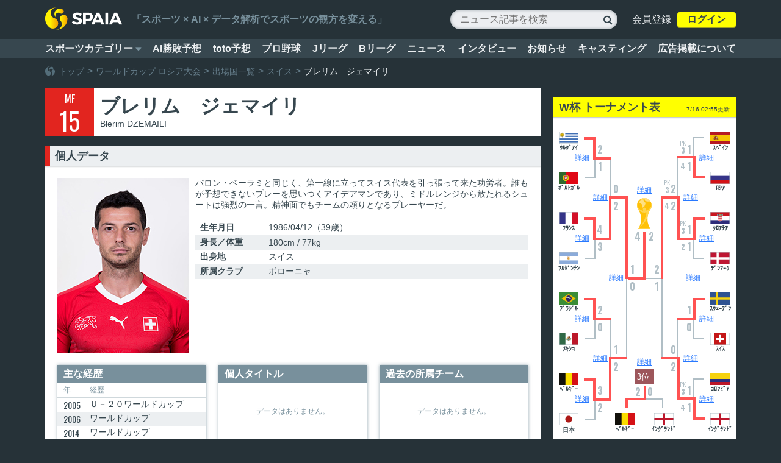

--- FILE ---
content_type: text/html; charset=utf-8
request_url: https://spaia.jp/football/worldcup2018/team/30128/603539
body_size: 48866
content:
<!DOCTYPE html><html><head><meta charset="utf-8"><meta property="og:title" content="ブレリム　ジェマイリ：ワールドカップ2018出場選手｜スパイア"><meta property="og:type" content="website"><meta property="og:description"><meta property="og:url" content="https://spaia.jp/football/worldcup2018/team/30128/603539"><meta property="og:image" content="https://spaia.jp/images/wc/wc_facebook.png"><meta property="og:site_name" content="SPAIA"><meta property="fb:admins" content="319120958277160"><meta name="twitter:site" content="@Glad_Cube"><meta meta name="twitter:card" content="summary_large_image"><meta name="twitter:creator" content="@Glad_Cube"><meta name="twitter:description"><meta name="twitter:image" content="https://spaia.jp/images/wc/wc_twitter.png"><script>(function(w,d,s,l,i){w[l]=w[l]||[];w[l].push({'gtm.start':
new Date().getTime(),event:'gtm.js'});var f=d.getElementsByTagName(s)[0],
j=d.createElement(s),dl=l!='dataLayer'?'&l='+l:'';j.async=true;j.src=
'https://www.googletagmanager.com/gtm.js?id='+i+dl;f.parentNode.insertBefore(j,f);
})(window,document,'script','dataLayer','GTM-WQKV9SJ');
</script><script src="/js/lib/jquery.min.js" type="text/javascript"></script><script src="/js/lib/prelude-browser-min.js" type="text/javascript"></script><script src="/js/lib/underscore-min.js" type="text/javascript"></script><link href="https://maxcdn.bootstrapcdn.com/font-awesome/4.7.0/css/font-awesome.min.css" rel="stylesheet" type="text/css"><link href="https://fonts.googleapis.com/css?family=Oswald:400,700,300" rel="stylesheet" type="text/css"><link href="//gs-files.spaia.jp/images/favicon/favic_spaia.ico" rel="icon" type="image/vnd.microsoft.icon"><script src="https://gs-files.spaia.jp/js/vue.min.js"></script><script src="/article/vue/pc/header_user.bundle.js?v=v1.0.21" defer></script><script src="/article/vue/pc/user_mixin.bundle.js?v=v1.0.21"></script><style>* {
  box-sizing: border-box;
  margin: 0;
  padding: 0;
}
li {
  list-style-type: none;
}
a {
  text-decoration: none;
  cursor: pointer;
}
a * {
  text-decoration: none;
}
a:hover {
  text-decoration: underline;
}
a:hover * {
  text-decoration: underline;
}
table {
  border-collapse: collapse;
  border-spacing: 0;
}
table th {
  font-weight: normal;
}
body {
  font-family: "Hiragino Kaku Gothic Pro", Meiryo, Osaka, "MS PGothic", sans-serif;
  font-size: 16px;
  font-feature-settings: "palt";
  -webkit-font-smoothing: antialiased;
  -moz-osx-font-smoothing: grayscale;
  color: #37474f;
  background: #263238;
  min-width: 1212px;
}
body >* {
  margin: auto;
}
body >header {
  width: 100%;
}
body >footer {
  width: 100%;
  position: relative;
}
.container {
  width: 1132px;
}
.container > .header {
  margin-bottom: 24px;
}
.container > .header > .breadcrumbs {
  margin-bottom: 6px;
}
.container > .main {
  margin-bottom: 40px;
  width: 100%;
}
.container > .footer {
  clear: both;
  padding: 1px 0 4px;
  border-top: 1px solid #37474f;
  border-bottom: 1px solid #37474f;
}
.container.container-1column {
  margin: 0 auto;
}
.container.container-2column {
  margin: 0 auto;
}
.container.container-2column > .main {
  float: left;
  margin-bottom: 40px;
  width: 812px;
}
.container.container-2column > .side {
  float: right;
  margin-bottom: 40px;
  width: 300px;
}
.container.container-2column > .side > * {
  margin-bottom: 16px;
}
.container:after {
  content: "";
  display: block;
  clear: both;
}
.tool-tip {
  display: none;
  position: absolute;
  width: 224px;
  background-color: #fff;
  box-shadow: 0 3px 6px 0 rgba(38,49,56,0.5);
  border-radius: 8px;
  z-index: 10;
  font-size: 16px;
  line-height: 1.5;
  color: #37474f;
  padding: 16px;
}
.tool-tip >span.caption {
  font-weight: bold;
}
.tool-tip >span.content {
  padding-left: 10px;
}
.body .striped-list > *:nth-child(even) {
  background-color: #eceff1;
}
.u-mb-0 {
  margin-bottom: 0 !important;
}
.u-mb-8 {
  margin-bottom: 8px !important;
}
.u-mb-16 {
  margin-bottom: 16px !important;
}
.u-mb-24 {
  margin-bottom: 24px !important;
}
.u-mb-32 {
  margin-bottom: 32px !important;
}
.u-mb-40 {
  margin-bottom: 40px !important;
}
.u-mb-48 {
  margin-bottom: 48px !important;
}
.u-mb-56 {
  margin-bottom: 56px !important;
}
.u-mb-64 {
  margin-bottom: 64px !important;
}
</style><script>// Generated by LiveScript 1.5.0
(function(){
  import$(window, require('prelude-ls'));
  if (!Array.prototype.find) {
    Array.prototype.find = function(it){
      return find(it)(
      this);
    };
  }
  if (!Array.prototype.includes) {
    Array.prototype.includes = function(it){
      var this$ = this;
      return any((function(it){
        return it === it;
      }))(
      this);
    };
  }
  (function(){
    $(document).on('mouseenter', '.tool-tip-info', function(){
      var text, ref$, top, left;
      text = $(this).attr('tool-title');
      ref$ = $(this).offset(), top = ref$.top, left = ref$.left;
      left = left - 202;
      return $(".tool-tip").empty().css({
        top: top - $('.tool-tip').height() - 105,
        left: 0 < left ? left : 0,
        display: 'block'
      }).append(text);
    });
    $(document).on('mouseout', '.tool-tip-info', function(){
      return $('.tool-tip').css({
        display: "none"
      });
    });
    return $(document).on('click', 'a[href="/column?slug=jleague"]', function(){
      location.href = 'https://spaia.jp/column/soccer/jleague';
      return false;
    });
  })();
  function import$(obj, src){
    var own = {}.hasOwnProperty;
    for (var key in src) if (own.call(src, key)) obj[key] = src[key];
    return obj;
  }
}).call(this);
</script><script src="https://tagan.adlightning.com/inclusive-spaia/op.js" defer></script><script async src="https://pagead2.googlesyndication.com/pagead/js/adsbygoogle.js?client=ca-pub-3138688725113569" crossorigin="anonymous"></script><title>ブレリム　ジェマイリ：ワールドカップ2018出場選手｜スパイア</title><meta content="ワールドカップ,ブレリム　ジェマイリ" name="keywords"><meta content="ブレリム　ジェマイリ選手の詳細情報です。スパイアでは、FIFAワールドカップ2018出場選手の生年月日や出身地、所属クラブなどの個人データをはじめ、主な経歴や個人タイトル、過去の所属チームなどを掲載。各国の選手の活躍が見どころです。" name="description"><meta name="google-site-verification" content="2R7z9QDdWwALNtE17_V4rxj-Rdv76xe4UCRk4ZUFc98"><meta name="google-site-verification" content="570wWVFdpTb6MFUk3HHd-Bmkmcmbv0kFMwBb3Hg-bXI"><link rel="canonical" href="https://spaia.jp/football/worldcup2018/team/30128/603539"><script async src="//pagead2.googlesyndication.com/pagead/js/adsbygoogle.js"></script><script>(adsbygoogle = window.adsbygoogle || []).push({
  google_ad_client: "ca-pub-3138688725113569",
  enable_page_level_ads: true
});</script><script async="async" src="https://www.googletagservices.com/tag/js/gpt.js"></script><script>var googletag = googletag || {};
googletag.cmd = googletag.cmd || [];</script><script>googletag.cmd.push(function() {
googletag.defineSlot('/21714719380/PC_inarticle_1st_300x250', [300, 250], 'div-gpt-ad-1531820612964-0').addService(googletag.pubads()).setTargeting("genre", 'football/worldcup2018').setTargeting("type", 'data').setTargeting("platform", 'web');
googletag.defineSlot('/21714719380/PC_inarticle_2nd_300x250', [300, 250], 'div-gpt-ad-1531820612964-1').addService(googletag.pubads()).setTargeting("genre", 'football/worldcup2018').setTargeting("type", 'data').setTargeting("platform", 'web');
googletag.defineSlot('/21714719380/PC_inarticle_3rd_300x250', [300, 250], 'div-gpt-ad-1531820612964-2').addService(googletag.pubads()).setTargeting("genre", 'football/worldcup2018').setTargeting("type", 'data').setTargeting("platform", 'web');
googletag.defineSlot('/21714719380/PC_rightcolumn_1st_300x250', [300, 250], 'div-gpt-ad-1531820612964-3').addService(googletag.pubads()).setTargeting("genre", 'football/worldcup2018').setTargeting("type", 'data').setTargeting("platform", 'web');
googletag.defineSlot('/21714719380/PC_rightcolumn_2nd_300x250//300x600', [[300, 600], [300, 250]], 'div-gpt-ad-1531820612964-4').addService(googletag.pubads()).setTargeting("genre", 'football/worldcup2018').setTargeting("type", 'data').setTargeting("platform", 'web');
googletag.defineSlot('/21714719380/PC_underarticle_1st_300x250', [300, 250], 'div-gpt-ad-1531820612964-5').addService(googletag.pubads()).setTargeting("genre", 'football/worldcup2018').setTargeting("type", 'data').setTargeting("platform", 'web');
googletag.defineSlot('/21714719380/PC_underarticle_2nd_300x250', [300, 250], 'div-gpt-ad-1531820612964-6').addService(googletag.pubads()).setTargeting("genre", 'football/worldcup2018').setTargeting("type", 'data').setTargeting("platform", 'web');
googletag.enableServices();
});</script></head><body><script>var sptrk=function(){var o="https://sp-trk.com/",t="__spd",e=(new Date).getTime();window[t]||(window[t]={init:!1});var c=window[t];c.d||(c.d=[]);var s=c.d;function v(t){var i=document.createElement("script");i.async=!0,i.src=t,document.head.appendChild(i)}c.init||v(o+"u");var u=/^([a-z0-9]{8})-([a-z0-9]{2})$/;return function(){var t=arguments;if(s.push(t),"config"==t[0]&&!c.init&&!c.a){c.init=!0;var i=t[1],n=i.match(u),a=n[1],r=n[2];if(!a||!r)throw"invalid id: "+i;var d=Math.random().toString(36).substring(2,15);v(o+"t/"+a+"?"+("a="+e+"&o="+d))}}}();
sptrk('config', '7ujgu5t2-01', {
__oncomplete: function(data) {
if (data && typeof data.s === "number" && data.s >= 0.1) {
googletag.pubads().setTargeting("ivt", "bot");
}
}
});</script><!-- spaia_pc_ex_interstitial_all_4d1095 -->
<!-- <script src="//cdn.gmossp-sp.jp/ads/loader.js?space_id=g938211" charset="utf-8" language="JavaScript"></script>
<script language='javascript'>
    gmossp_forsp.ad('g938211');
</script> -->
<!-- /spaia_pc_ex_interstitial_all_4d1095 -->
<noscript><iframe src="https://www.googletagmanager.com/ns.html?id=GTM-WQKV9SJ" height="0" width="0" style="display:none;visibility:hidden"></iframe></noscript><header><div class="header-bar"><style>.header-bar {
  width: 100%;
  color: #eceff1;
}
.header-bar >div {
  display: flex;
  justify-content: space-between;
  align-items: center;
  margin: auto;
  width: 1132px;
}
.header-bar .top {
  height: 64px;
  overflow: hidden;
}
.header-bar .top .header-catch {
  margin-right: auto;
  margin-left: 16px;
}
.header-bar .top .header-catchcopy {
  color: #78909c;
  font-weight: bold;
}
.header-bar .top .header-logo {
  width: 125.5px;
}
.header-bar .top .header-logo img {
  width: 100%;
}
.header-bar .top .header-rightmenu >* {
  display: inline-block;
  vertical-align: middle;
}
.header-bar .top .header-rightmenu >.search-box {
  position: relative;
}
.header-bar .top .header-rightmenu >.search-box input {
  background-color: #eceef1;
  width: 258px;
  height: 32px;
  padding-left: 16px;
  border: none;
  border-radius: 16px;
  box-shadow: inset 0 0 5px 0 rgba(55,71,79,0.5);
  font-size: 16px;
  box-sizing: content-box;
}
.header-bar .top .header-rightmenu >.search-box input::-webkit-input-placeholder,
.header-bar .top .header-rightmenu >.search-box input:-ms-input-placeholder,
.header-bar .top .header-rightmenu >.search-box input::-moz-placeholder,
.header-bar .top .header-rightmenu >.search-box input::placeholder {
  font-size: 14px;
  color: #b0bec5;
  line-height: 1.3;
}
.header-bar .top .header-rightmenu >.search-box >.search-icon {
  font-family: "FontAwesome";
  position: absolute;
  top: 4px;
  right: 8px;
  font-size: 16px;
  color: #37474f;
  line-height: 1.5;
}
.header-bar .top .header-rightmenu >.header-sns-links {
  margin-left: 16px;
}
.header-bar .top .header-rightmenu >.header-sns-links a {
  display: inline-block;
  font-family: "FontAwesome";
  color: #fff;
  font-size: 24px;
  text-decoration: none;
  width: 34px;
  height: 34px;
  border-radius: 50%;
  text-align: center;
  line-height: 1.5;
}
.header-bar .top .header-rightmenu >.header-sns-links a.header-facebook {
  background-color: #385486;
  margin-right: 8px;
}
.header-bar .top .header-rightmenu >.header-sns-links a.header-facebook:hover {
  background-color: #486496;
}
.header-bar .top .header-rightmenu >.header-sns-links a.header-twitter {
  background-color: #1da1f2;
}
.header-bar .top .header-rightmenu >.header-sns-links a.header-twitter:hover {
  background-color: #2db1f2;
}
.header-bar >.global-nav {
  background-color: #37474f;
  height: 32px;
  width: 100%;
}
@media screen and (max-width: 1212px) {
  .header-bar >.global-nav {
    width: 1212px;
    margin-left: -40px;
  }
}
.header-bar >.global-nav a,
.header-bar >.global-nav span {
  color: #eceff1;
  font-weight: 600;
  cursor: pointer;
}
.header-bar >.global-nav a:hover {
  color: #ff0;
}
.header-bar >.global-nav .global-menu {
  width: 1132px;
  height: 32px;
  display: flex;
  margin: auto;
  justify-content: space-between;
  align-items: center;
}
.header-bar >.global-nav .global-categoryitem {
  height: 100%;
  display: flex;
  align-items: center;
  position: relative;
}
.header-bar >.global-nav .global-categoryitem .global-categoryarrow {
  font-family: "FontAwesome";
  color: #78909c;
}
.header-bar >.global-nav .global-categoryitem:hover .global-categoryopen {
  color: #ff0;
  text-decoration: underline;
}
.header-bar >.global-nav .global-categoryitem:hover .global-categoryarrow {
  color: #9e9d24;
}
.header-bar >.global-nav .global-category-menu,
.header-bar >.global-nav .global-subcategory-menu {
  display: none;
  position: absolute;
  width: 198px;
  height: 536px;
  background-color: #fff;
  box-shadow: 0 1px 3px 0 rgba(38,50,56,0.3);
  border: solid 1px #eceff1;
  box-sizing: content-box;
}
.header-bar >.global-nav .global-category-menu ul,
.header-bar >.global-nav .global-subcategory-menu ul {
  width: 166px;
  margin: 2px 3px;
  padding: 6px 16px;
  position: relative;
  box-sizing: content-box;
}
.header-bar >.global-nav .global-category-menu ul a,
.header-bar >.global-nav .global-subcategory-menu ul a {
  display: flex;
  justify-content: space-between;
  position: relative;
}
.header-bar >.global-nav .global-category-menu ul a span,
.header-bar >.global-nav .global-subcategory-menu ul a span {
  text-decoration: none;
  font-size: 14px;
  line-height: 26px;
}
.header-bar >.global-nav .global-category-menu ul a .category-name,
.header-bar >.global-nav .global-subcategory-menu ul a .category-name {
  color: #37474f;
  font-weight: normal;
}
.header-bar >.global-nav .global-category-menu ul a .category-arrow,
.header-bar >.global-nav .global-subcategory-menu ul a .category-arrow {
  font-family: "FontAwesome";
  color: #eceff1;
}
.header-bar >.global-nav .global-category-menu ul a:hover,
.header-bar >.global-nav .global-subcategory-menu ul a:hover,
.header-bar >.global-nav .global-category-menu ul a.selected,
.header-bar >.global-nav .global-subcategory-menu ul a.selected {
  text-decoration: none;
}
.header-bar >.global-nav .global-category-menu ul a:hover .category-name,
.header-bar >.global-nav .global-subcategory-menu ul a:hover .category-name,
.header-bar >.global-nav .global-category-menu ul a.selected .category-name,
.header-bar >.global-nav .global-subcategory-menu ul a.selected .category-name {
  font-weight: bold;
}
.header-bar >.global-nav .global-category-menu ul a:hover .category-arrow,
.header-bar >.global-nav .global-subcategory-menu ul a:hover .category-arrow,
.header-bar >.global-nav .global-category-menu ul a.selected .category-arrow,
.header-bar >.global-nav .global-subcategory-menu ul a.selected .category-arrow {
  color: #37474f;
}
.header-bar >.global-nav .global-category-menu {
  top: 28px;
  left: 0;
  z-index: 5;
  border-radius: 4px;
}
.header-bar >.global-nav .global-category-menu.global-category-wide {
  border-radius: 4px 0 0 4px;
}
.header-bar >.global-nav .global-subcategory-menu {
  top: -3px;
  left: 196px;
  width: 198px;
  height: 536px;
  border-radius: 0 4px 4px 0;
}
.header-bar >.global-nav .global-subcategory-menu .global-submenu-title {
  font-weight: bold;
  margin-top: 12px;
  margin-left: 16px;
  font-size: 20px;
  line-height: 20px;
  white-space: nowrap;
  color: #78909c;
}
.header-bar >.global-nav .global-subcategory-menu ul {
  margin-left: 0;
}
.header-bar >.global-nav .global-subcategory-menu ul a {
  text-decoration: none;
  font-size: 14px;
  line-height: 26px;
  color: #37474f;
  font-weight: normal;
  white-space: nowrap;
}
.header-bar >.global-nav .global-subcategory-menu ul a:hover {
  color: #2979ff;
  font-weight: bold;
  text-decoration: underline;
}
.header-bar >.global-nav .header-topics {
  width: 60px;
  color: #ff0;
  font-weight: bold;
}
.header-bar >.global-nav .header-topics-not-link {
  color: #78909c;
  cursor: default;
}
.header-bar >.global-nav .header-topics-small {
  font-size: 11px;
  text-align: left;
  color: #78909c;
  cursor: default;
}
</style><script>// Generated by LiveScript 1.5.0
(function(){
  $(function(){
    $('.global-categoryitem').on('mouseenter', function(){
      return $('.global-category-menu').show();
    });
    $('.global-categoryitem').on('mouseleave', function(event){
      $('.global-category-menu').hide();
      if ($('.global-category-menu').hasClass('global-category-wide')) {
        $('.global-category-menu .has-submenu').removeClass('selected');
        $('.global-category-menu').removeClass('global-category-wide');
        return $('.global-subcategory-menu').hide();
      }
    });
    $('.global-category-menu .has-submenu').on('mouseenter', function(){
      $(this).addClass('selected');
      $('.global-category-menu').addClass('global-category-wide');
      return $(this).next().animate({
        width: 'show'
      }, 200);
    });
    $('.global-subcategory-menu').on('mouseleave', function(){
      $('.global-category-menu .has-submenu').removeClass('selected');
      $('.global-category-menu').removeClass('global-category-wide');
      return $('.global-subcategory-menu').hide();
    });
    return $('.global-category-list >li >a:not(.has-submenu), .global-categoryitem >span').on('mouseenter', function(){
      $('.global-category-menu .has-submenu').removeClass('selected');
      $('.global-category-menu').removeClass('global-category-wide');
      return $('.global-subcategory-menu').hide();
    });
  });
}).call(this);
</script><div class="top"><div class="header-logo"><a href="/"><img src="//gs-files.spaia.jp/images/logo/logoset_spaia_pageheader.png"/></a></div><div class="header-catch"><p class="header-catchcopy">「スポーツ × AI × データ解析でスポーツの観方を変える」</p></div><div class="header-rightmenu"><form method="GET" action="/search" class="search-box"><input type="text" name="keyword" placeholder="ニュース記事を検索"/><span class="search-icon">&#xf002;</span></form><div id="header_user"></div></div></div><div class="global-nav"><ul class="global-menu"><li class="global-categoryitem"><span class="global-categoryopen">スポーツカテゴリー&nbsp;</span><span class="global-categoryarrow">&#xf0d7;</span><div class="global-category-menu"><ul class="global-category-list"><li><a href="/baseball/npb" class="has-submenu"><span class="category-name">プロ野球</span><span class="category-arrow">&#xf054;</span></a><div class="global-subcategory-menu"><p class="global-submenu-title">プロ野球</p><ul class="global-subcategory"><li><a href="/baseball/npb">トップ</a></li><li><a href="/predictions">AI勝敗予想</a></li><li><a href="/baseball/npb/schedule">日程・結果</a></li><li><a href="/baseball/npb/ranks">順位表</a></li><li><a href="/baseball/npb/stats">個人成績</a></li><li><a href="/baseball/npb/sabermetrics/player/">セイバーメトリクス</a></li><li><a href="/baseball/npb/teams">チーム</a></li><li><a href="/baseball/npb/1/players">選手名鑑</a></li><li><a href="/baseball/npb/draft">ドラフト会議2018</a></li><li><a href="/column/baseball/npb">ニュース</a></li></ul></div></li><li><a href="/baseball/mlb"><span class="category-name">MLB</span><span class="category-arrow">&#xf054;</span></a></li><li><a href="/baseball/hsb"><span class="category-name">高校野球</span><span class="category-arrow">&#xf054;</span></a></li><li><a href="/football/worldcup2018"><span class="category-name">ロシアW杯</span><span class="category-arrow">&#xf054;</span></a></li><li><a href="/football/jleague" class="has-submenu"><span class="category-name">Jリーグ</span><span class="category-arrow">&#xf054;</span></a><div class="global-subcategory-menu"><p class="global-submenu-title">Jリーグ</p><ul class="global-subcategory"><li><a href="/football/jleague">トップ</a></li><li><a href="/football/jleague/j1">J1</a></li><li><a href="/football/jleague/j2">J2</a></li><li><a href="/column/soccer/jleague">ニュース</a></li></ul></div></li><li><a href="/soccer/ws"><span class="category-name">海外サッカー</span><span class="category-arrow">&#xf054;</span></a></li><li><a href="/soccer/japan"><span class="category-name">サッカー代表</span><span class="category-arrow">&#xf054;</span></a></li><li><a href="/basketball/bleague" class="has-submenu"><span class="category-name">Bリーグ</span><span class="category-arrow">&#xf054;</span></a><div class="global-subcategory-menu"><p class="global-submenu-title">Bリーグ</p><ul class="global-subcategory"><li><a href="/basketball/bleague">トップ</a></li><li><a href="/basketball/bleague/b1">B1</a></li><li><a href="/basketball/bleague/b2">B2</a></li><li><a href="/column/basketball/bleague">ニュース</a></li></ul></div></li><li><a href="/basketball"><span class="category-name">バスケ</span><span class="category-arrow">&#xf054;</span></a></li><li><a href="/horserace"><span class="category-name">競馬</span><span class="category-arrow">&#xf054;</span></a></li><li><a href="/golf"><span class="category-name">ゴルフ</span><span class="category-arrow">&#xf054;</span></a></li><li><a href="/esports"><span class="category-name">eスポーツ</span><span class="category-arrow">&#xf054;</span></a></li><li><a href="/volleyball"><span class="category-name">バレーボール</span><span class="category-arrow">&#xf054;</span></a></li><li><a href="/rugby"><span class="category-name">ラグビー</span><span class="category-arrow">&#xf054;</span></a></li><li><a href="/tennis"><span class="category-name">テニス</span><span class="category-arrow">&#xf054;</span></a></li><li><a href="/sumo"><span class="category-name">大相撲</span><span class="category-arrow">&#xf054;</span></a></li><li><a href="/athletics"><span class="category-name">陸上</span><span class="category-arrow">&#xf054;</span></a></li><li><a href="/swimming"><span class="category-name">水泳</span><span class="category-arrow">&#xf054;</span></a></li><li><a href="/figureskating"><span class="category-name">フィギュア</span><span class="category-arrow">&#xf054;</span></a></li><li><a href="/formulaone"><span class="category-name">F1</span><span class="category-arrow">&#xf054;</span></a></li></ul></div></li><li><a href="/predictions">AI勝敗予想</a></li><li><a href="/toto">toto予想</a></li><li><a href="/baseball/npb">プロ野球</a></li><li><a href="/football/jleague">Jリーグ</a></li><li><a href="/basketball/bleague">Bリーグ</a></li><li><a href="/column">ニュース</a></li><li><a href="/interview">インタビュー</a></li><li><a href="/notice">お知らせ</a></li><li><a href="https://casting.spaia.jp/" target="_blank">キャスティング</a></li><li><a href="/spaia_ads">広告掲載について</a></li></ul></div></div></header><div class="body"><div id="main_content"></div><script src="/football/wc/vue/pc/player_detail.bundle.js?v=v1.4.1"></script></div><footer><div class="footer-bar"><style>.footer-bar {
  width: 1132px;
  margin: auto;
  position: relative;
}
.footer-bar >.page-nav {
  height: 48px;
  border-top: solid 1px #37474f;
  border-bottom: solid 1px #37474f;
}
.footer-bar >.page-nav >div {
  margin: 12px 0;
}
.footer-bar >.page-nav >div.left {
  float: left;
}
.footer-bar >.page-nav >div.left >div {
  display: inline-block;
  vertical-align: middle;
  font-size: 14px;
  line-height: 1em;
}
.footer-bar >.page-nav >div.left .logo {
  margin-right: 6px;
}
.footer-bar >.page-nav >div.left .logo img {
  width: 16px;
  height: 16px;
}
.footer-bar >.page-nav >div.left .site-place {
  color: #eceff1;
}
.footer-bar >.page-nav >div.left .breadcrumbs span,
.footer-bar >.page-nav >div.left .breadcrumbs a {
  display: inline-block;
  line-height: 14px;
}
.footer-bar >.page-nav >div.left .breadcrumbs span {
  font-size: 14px;
  color: #78909c;
}
.footer-bar >.page-nav >div.left .breadcrumbs span.breadcrumb-now {
  color: #eceff1;
}
.footer-bar >.page-nav >div.left .breadcrumbs a:hover span {
  color: #ff0;
}
.footer-bar >.page-nav >div.right {
  float: right;
}
.footer-bar >.page-nav >div.right a span {
  color: #546e7a;
}
.footer-bar >.page-nav >div.right a:hover span {
  color: #ff0;
}
.footer-bar >.page-nav >div.right .top-arrow {
  font-family: "FontAwesome";
}
.footer-bar >.nav {
  z-index: 2;
  height: 36px;
}
.footer-bar >.nav a {
  font-size: 14px;
  color: #eceff1;
}
.footer-bar >.nav a:hover {
  color: #ff0;
}
.footer-bar >.nav >ul {
  margin: 0 auto 16px;
  text-align: left;
}
.footer-bar >.nav >ul >li {
  display: inline-block;
  font-size: 14px;
  line-height: 48px;
  color: #eceff1;
  padding: 0 1em;
  position: relative;
}
.footer-bar >.nav >ul >li:first-child {
  padding-left: 0;
}
.footer-bar >.nav >ul >li:last-child:after {
  display: none;
}
.footer-bar >.footer_logo {
  position: relative;
}
.footer-bar >.footer_logo >.logo {
  margin-top: 14px;
}
.footer-bar >.footer_logo >.logo img {
  width: 186px;
  height: 54px;
}
.footer-bar >.footer_logo >.footer-sns-links {
  line-height: 1.5;
  position: absolute;
  top: 11px;
  left: 250px;
  display: inline-block;
}
.footer-bar >.footer_logo >.footer-sns-links a {
  display: inline-block;
  font-family: "FontAwesome";
  color: #fff;
  font-size: 24px;
  text-decoration: none;
  width: 34px;
  height: 34px;
  border-radius: 50%;
  text-align: center;
}
.footer-bar >.footer_logo >.footer-sns-links a.header-facebook {
  background-color: #385486;
  margin-right: 8px;
}
.footer-bar >.footer_logo >.footer-sns-links a.header-facebook:hover {
  background-color: #486496;
}
.footer-bar >.footer_logo >.footer-sns-links a.header-twitter {
  background-color: #1da1f2;
}
.footer-bar >.footer_logo >.footer-sns-links a.header-twitter:hover {
  background-color: #2db1f2;
}
.footer-bar >.nav {
  margin-bottom: 10px;
}
.footer-bar >.nav a {
  font-size: 14px;
  color: #eceff1;
}
.footer-bar >.nav a:hover {
  color: #ff0;
}
.footer-bar >.nav a:hover .external-link {
  display: inline-block;
  color: #ff0;
}
.footer-bar >.nav a .external-link {
  display: none;
  color: #eceff1;
  font-family: "FontAwesome";
  content: "f35d";
  font-size: 13px;
}
.footer-bar >.casting-nav {
  padding-bottom: 10px;
}
.footer-bar >.casting-nav >p,
.footer-bar >.casting-nav >a {
  font-size: 14px;
}
.footer-bar >.casting-nav >p {
  color: #546e7a;
}
.footer-bar >.casting-nav >a {
  color: #eceff1;
}
.footer-bar >.casting-nav >a .external-link {
  color: #eceff1;
  font-family: "FontAwesome";
  content: "f35d";
}
.footer-bar >.casting-nav >a:hover {
  color: #ff0;
}
.footer-bar >.casting-nav >a:hover .external-link {
  color: #ff0;
}
.footer-bar >.under-nav {
  padding: 0 0 48px;
  text-align: left;
  line-height: 1.8em;
  position: relative;
  z-index: 1;
}
.footer-bar >.under-nav >p,
.footer-bar >.under-nav p > a,
.footer-bar >.under-nav p > span {
  color: #546e7a;
  font-size: 12px;
  line-height: 19px;
}
.footer-bar >.under-nav >p:last-child,
.footer-bar >.under-nav p > a:last-child,
.footer-bar >.under-nav p > span:last-child {
  padding-bottom: 3px;
}
.footer-bar >.under-nav >p >a:hover,
.footer-bar >.under-nav p > a >a:hover,
.footer-bar >.under-nav p > span >a:hover {
  color: #ff0;
}
</style><div class="footer_logo"><div class="logo"><img src="//gs-files.spaia.jp/images/logo/logoset_spaia_pagefooter.png"/></div><div class="footer-sns-links"><a href="https://www.facebook.com/SPAIAJP/" target="_blank" class="header-facebook">&#xf09a;</a><a href="https://twitter.com/SPAIAJP?lang=ja" target="_blank" class="header-twitter">&#xf099;</a></div></div><div class="nav"><ul><li><a href="/privacy">プライバシーポリシー</a>&nbsp;</li><li>&nbsp;<a href="/terms">利用規約</a>&nbsp;</li><li>&nbsp;<a href="/column/other/1">当サイトについて</a>&nbsp;</li><li>&nbsp;<a href="/spaia_ads">広告掲載について</a>&nbsp;</li><li>&nbsp;<a href="/company">運営会社</a>&nbsp;        </li><li>&nbsp;<a href="/contact">お問い合わせ</a>&nbsp;</li></ul></div><div class="casting-nav"><p>スポーツ選手の講演・イベント出演・研修依頼</p><a href="https://casting.spaia.jp/" target="_blank">SPAIAキャスティング<span class="external-link">&nbsp;&#xf08e;</span></a></div><div class="under-nav"><p>ISMS認証登録番号：ISO/IEC 27001認証取得 No.ISA IS 0311</p><p>Jリーグ及びJクラブのロゴ、エンブレム等の使用に関する権利はすべてJリーグ及びJクラブに帰属します。</p><p>Copyright© 2017 Data Stadium All Rights Reserved.</p><p>Copyright©&nbsp;<a href="https://spaia.jp/">SPAIA | スポーツデータAI予想解析メディア&nbsp;</a><span>All Rights Reserved.</span></p><p>サイト内の記事・写真・アーカイブ・ドキュメントなど、すべてのコンテンツの無断複写・転載を禁じます。</p></div></div></footer><script>(function () {
  var tagjs = document.createElement("script") ;
  var s = document.getElementsByTagName("script") [0];
  tagjs.async = true;
  tagjs.src = "//s.yjtag.jp/tag.js#site=0BvthDc";
  s.parentNode.insertBefore(tagjs, s);
}());</script><noscript><iframe src="//b.yjtag.jp/iframe?c=0BvthDc" width="1" height="1" frameborder="0" scrolling="no" marginheight="0" marginwidth="0"></iframe></noscript><div class="tool-tip"></div><!-- DFP spaia_pc_footer_overlay_all_4d1092 -->
<div style="position:fixed; text-align: center; bottom:0; left:0; right:0; width:100%; background:rgba(0, 0, 0, 0); z-index:99998;">
  <div id='div-gpt-ad-pc_footer_overlay'>
    <script>
      googletag.cmd.push(function() { googletag.display('div-gpt-ad-pc_footer_overlay'); });
    </script>
  </div></div>
  <!-- /DFP spaia_pc_footer_overlay_all_4d1092 -->
  <!-- FLUX head -->
<script async="async" src="https://flux-cdn.com/client/1000110/spaia_1278.min.js"></script>
<script type="text/javascript">
  window.pbjs = window.pbjs || {que: []};
</script>
<!-- /FLUX head -->

<!-- DFP head -->
<script async='async' src='https://securepubads.g.doubleclick.net/tag/js/gpt.js'></script>
<script type="text/javascript">
  window.googletag = window.googletag || {cmd: []};
</script>
<!-- /DFP head -->

<!-- Define callback function -->
<script type="text/javascript">
  window.fluxtag = {
    readyBids: {
      prebid: false,
      amazon: false,
      google: false
    },
    failSafeTimeout: 3e3, 
    isFn: function isFn(object) {
      var _t = 'Function';
      var toString = Object.prototype.toString;
      return toString.call(object) === '[object ' + _t + ']';
    },
    launchAdServer: function() {
      if (!fluxtag.readyBids.prebid || !fluxtag.readyBids.amazon) {
        return;
      }
      fluxtag.requestAdServer();
    },
    requestAdServer: function() {
      if (!fluxtag.readyBids.google) {
        fluxtag.readyBids.google = true;
        googletag.cmd.push(function () {
          if (!!(pbjs.setTargetingForGPTAsync) && fluxtag.isFn(pbjs.setTargetingForGPTAsync)) {
            pbjs.que.push(function () {
              pbjs.setTargetingForGPTAsync();
            });
          }
          googletag.pubads().refresh();
        });
      }
    }
  };
</script>
<!-- /Define callback function -->

<!-- DFP callback function -->
<script type="text/javascript">
  setTimeout(function() {
    fluxtag.requestAdServer();
  }, fluxtag.failSafeTimeout);
</script>
<!-- /DFP callback function -->

<!-- APS head -->
<script type='text/javascript'>
  ! function (a9, a, p, s, t, A, g) {
    if (a[a9]) return;

    function q(c, r) {
      a[a9]._Q.push([c, r])
    }
    a[a9] = {
      init: function () {
        q("i", arguments)
      },
      fetchBids: function () {
        q("f", arguments)
      },
      setDisplayBids: function () {},
      targetingKeys: function () {
        return []
      },
      _Q: []
    };
    A = p.createElement(s);
    A.async = !0;
    A.src = t;
    g = p.getElementsByTagName(s)[0];
    g.parentNode.insertBefore(A, g)
  }("apstag", window, document, "script", "//c.amazon-adsystem.com/aax2/apstag.js");
  apstag.init({
    pubID: '6beb484a-4d36-4d32-a872-ddec14e5f2f0', 
    adServer: 'googletag',
    bidTimeout: 1e3,
        schain: {
        complete: 1,
        ver: '1.0',
            nodes: [
                {
                  asi: 'datatailor.co.jp',
                  sid: '11',
                  hp: '1',
                }
            ]} 
  });
  apstag.fetchBids({
    slots: [{
      slotID: 'div-gpt-ad-pc_header_1stbanner',
      slotName: '/21714719380/spaia_pc_header_1stbanner_all_4d1001',
      sizes: [[728, 90]]
   },
   {
      slotID: 'div-gpt-ad-pc_column_1strec',
      slotName: '/21714719380/spaia_pc_column_1strec_all_4d1011',
      sizes: [[300, 600], [300, 250]]
   },
   {
      slotID: 'div-gpt-ad-pc_column_2ndrec',
      slotName: '/21714719380/spaia_pc_column_2ndrec_all_4d1012',
      sizes: [[300, 600], [300, 250]]
   },
   {
      slotID: 'div-gpt-ad-pc_column_3rdrec',
      slotName: '/21714719380/spaia_pc_column_3rdrec_all_4d1013',
      sizes: [[300, 600], [300, 250]]
   },
   {
      slotID: 'div-gpt-ad-pc_middleleft_1strec',
      slotName: '/21714719380/spaia_pc_middleleft_1strec_all_4d1002',
      sizes: [[336, 280], [300, 250]]
   },
   {
      slotID: 'div-gpt-ad-pc_middleright_1strec',
      slotName: '/21714719380/spaia_pc_middleright_1strec_all_4d1003',
      sizes: [[336, 280], [300, 250]]
   },
   {
      slotID: 'div-gpt-ad-pc_middleleft_2ndrec',
      slotName: '/21714719380/spaia_pc_middleleft_2ndrec_all_4d1004',
      sizes: [[336, 280], [300, 250]]
   },
   {
      slotID: 'div-gpt-ad-pc_middleright_2ndrec',
      slotName: '/21714719380/spaia_pc_middleright_2ndrec_all_4d1005',
      sizes: [[336, 280], [300, 250]]
   },
   {
      slotID: 'div-gpt-ad-pc_inread_1strec',
      slotName: '/21714719380/spaia_pc_inread_1strec_all_4d1093',
      sizes: [[336, 280], [300, 250]]
   },
   {
      slotID: 'div-gpt-ad-pc_inread_2ndrec',
      slotName: '/21714719380/spaia_pc_inread_2ndrec_all_4d1094',
      sizes: [[336, 280], [300, 250]]
   },
   {
      slotID: 'div-gpt-ad-pc_inread_3rdrec',
      slotName: '/21714719380/spaia_pc_inread_3rdrec_all_4d1095',
      sizes: [[336, 280], [300, 250]]
   },
   {
      slotID: 'div-gpt-ad-pc_inread_4threc',
      slotName: '/21714719380/spaia_pc_inread_4threc_all_4d1096',
      sizes: [[336, 280], [300, 250]]
   },
   {
      slotID: 'div-gpt-ad-pc_inread_5threc',
      slotName: '/21714719380/spaia_pc_inread_5threc_all_4d1097',
      sizes: [[336, 280], [300, 250]]
   },
   {
      slotID: 'div-gpt-ad-pc_inread_6threc',
      slotName: '/21714719380/spaia_pc_inread_6threc_all_4d1098',
      sizes: [[336, 280], [300, 250]]
   },
   {
      slotID: 'div-gpt-ad-pc_footer_overlay',
      slotName: '/21714719380/spaia_pc_footer_overlay_all_4d1092',
      sizes: [[970, 90], [728, 90]]
   }]
   }, function (bids) {
    googletag.cmd.push(function () {
      apstag.setDisplayBids();
      fluxtag.readyBids.amazon = true;
      fluxtag.launchAdServer();
    });
  });
</script>
<!-- /APS head -->

<!-- DFP Ad Unit -->
<script type="text/javascript">
  googletag.cmd.push(function () {
    googletag.defineSlot('/21714719380/spaia_pc_header_1stbanner_all_4d1001', [[728, 90], [1, 1]], 'div-gpt-ad-pc_header_1stbanner').addService(googletag.pubads());
    googletag.defineSlot('/21714719380/spaia_pc_column_1strec_all_4d1011', [[300, 600], [300, 250], [1, 1]], 'div-gpt-ad-pc_column_1strec').addService(googletag.pubads());
    googletag.defineSlot('/21714719380/spaia_pc_column_2ndrec_all_4d1012', [[300, 600], [300, 250], [1, 1]], 'div-gpt-ad-pc_column_2ndrec').addService(googletag.pubads());
    googletag.defineSlot('/21714719380/spaia_pc_column_3rdrec_all_4d1013', [[300, 600], [300, 250], [1, 1]], 'div-gpt-ad-pc_column_3rdrec').addService(googletag.pubads());
    googletag.defineSlot('/21714719380/spaia_pc_middleleft_1strec_all_4d1002', [[336, 280], [300, 250], [1, 1]], 'div-gpt-ad-pc_middleleft_1strec').addService(googletag.pubads());
    googletag.defineSlot('/21714719380/spaia_pc_middleright_1strec_all_4d1003', [[336, 280], [300, 250], [1, 1]], 'div-gpt-ad-pc_middleright_1strec').addService(googletag.pubads());
    googletag.defineSlot('/21714719380/spaia_pc_middleleft_2ndrec_all_4d1004', [[336, 280], [300, 250], [1, 1]], 'div-gpt-ad-pc_middleleft_2ndrec').addService(googletag.pubads());
    googletag.defineSlot('/21714719380/spaia_pc_middleright_2ndrec_all_4d1005', [[336, 280], [300, 250], [1, 1]], 'div-gpt-ad-pc_middleright_2ndrec').addService(googletag.pubads());
    googletag.defineSlot('/21714719380/spaia_pc_inread_1strec_all_4d1093', [[336, 280], [300, 250], [1, 1]], 'div-gpt-ad-pc_inread_1strec').addService(googletag.pubads());
    googletag.defineSlot('/21714719380/spaia_pc_inread_2ndrec_all_4d1094', [[336, 280], [300, 250], [1, 1]], 'div-gpt-ad-pc_inread_2ndrec').addService(googletag.pubads());
    googletag.defineSlot('/21714719380/spaia_pc_inread_3rdrec_all_4d1095', [[336, 280], [300, 250], [1, 1]], 'div-gpt-ad-pc_inread_3rdrec').addService(googletag.pubads());
    googletag.defineSlot('/21714719380/spaia_pc_inread_4threc_all_4d1096', [[336, 280], [300, 250], [1, 1]], 'div-gpt-ad-pc_inread_4threc').addService(googletag.pubads());
    googletag.defineSlot('/21714719380/spaia_pc_inread_5threc_all_4d1097', [[336, 280], [300, 250], [1, 1]], 'div-gpt-ad-pc_inread_5threc').addService(googletag.pubads());
    googletag.defineSlot('/21714719380/spaia_pc_inread_6threc_all_4d1098', [[336, 280], [300, 250], [1, 1]], 'div-gpt-ad-pc_inread_6threc').addService(googletag.pubads());
    googletag.defineSlot('/21714719380/spaia_pc_footer_overlay_all_4d1092', [[970, 90], [728, 90], [1, 1]], 'div-gpt-ad-pc_footer_overlay').addService(googletag.pubads());
    googletag.pubads().setTargeting("env","live");
    googletag.pubads().collapseEmptyDivs();
    googletag.pubads().disableInitialLoad();
    googletag.pubads().enableSingleRequest();
    googletag.enableServices();
    if (!!(window.pbFlux) && !!(window.pbFlux.prebidBidder) && fluxtag.isFn(window.pbFlux.prebidBidder)) {
      pbjs.que.push(function () {
        window.pbFlux.prebidBidder();
      });
    } else {
      fluxtag.readyBids.prebid = true;
      fluxtag.launchAdServer();
    }
  });
</script>
<!-- /DFP Ad Unit -->

<!-- popInHead -->
<script type="text/javascript">
  (function() {
    var pa = document.createElement('script');
    pa.type = 'text/javascript';
    pa.charset = "utf-8";
    pa.async = true;
    pa.src = window.location.protocol + "//api.popin.cc/searchbox/spaia_targeting.js";
    var s = document.getElementsByTagName('script')[0];
    s.parentNode.insertBefore(pa, s);
  })();
</script>
<!-- popInHead -->
<!-- FLUX head -->
<script async="async" src="https://flux-cdn.com/client/1000110/spaia_1278.min.js"></script>
<script type="text/javascript">
  window.pbjs = window.pbjs || {que: []};
</script>
<!-- /FLUX head -->

<!-- DFP head -->
<script async='async' src='https://securepubads.g.doubleclick.net/tag/js/gpt.js'></script>
<script type="text/javascript">
  window.googletag = window.googletag || {cmd: []};
</script>
<!-- /DFP head -->

<!-- Define callback function -->
<script type="text/javascript">
  window.fluxtag = {
    readyBids: {
      prebid: false,
      amazon: false,
      google: false
    },
    failSafeTimeout: 3e3, 
    isFn: function isFn(object) {
      var _t = 'Function';
      var toString = Object.prototype.toString;
      return toString.call(object) === '[object ' + _t + ']';
    },
    launchAdServer: function() {
      if (!fluxtag.readyBids.prebid || !fluxtag.readyBids.amazon) {
        return;
      }
      fluxtag.requestAdServer();
    },
    requestAdServer: function() {
      if (!fluxtag.readyBids.google) {
        fluxtag.readyBids.google = true;
        googletag.cmd.push(function () {
          if (!!(pbjs.setTargetingForGPTAsync) && fluxtag.isFn(pbjs.setTargetingForGPTAsync)) {
            pbjs.que.push(function () {
              pbjs.setTargetingForGPTAsync();
            });
          }
          googletag.pubads().refresh();
        });
      }
    }
  };
</script>
<!-- /Define callback function -->

<!-- DFP callback function -->
<script type="text/javascript">
  setTimeout(function() {
    fluxtag.requestAdServer();
  }, fluxtag.failSafeTimeout);
</script>
<!-- /DFP callback function -->

<!-- APS head -->
<script type='text/javascript'>
  ! function (a9, a, p, s, t, A, g) {
    if (a[a9]) return;

    function q(c, r) {
      a[a9]._Q.push([c, r])
    }
    a[a9] = {
      init: function () {
        q("i", arguments)
      },
      fetchBids: function () {
        q("f", arguments)
      },
      setDisplayBids: function () {},
      targetingKeys: function () {
        return []
      },
      _Q: []
    };
    A = p.createElement(s);
    A.async = !0;
    A.src = t;
    g = p.getElementsByTagName(s)[0];
    g.parentNode.insertBefore(A, g)
  }("apstag", window, document, "script", "//c.amazon-adsystem.com/aax2/apstag.js");
  apstag.init({
    pubID: '6beb484a-4d36-4d32-a872-ddec14e5f2f0', 
    adServer: 'googletag',
    bidTimeout: 1e3,
        schain: {
        complete: 1,
        ver: '1.0',
            nodes: [
                {
                  asi: 'datatailor.co.jp',
                  sid: '11',
                  hp: '1',
                }
            ]} 
  });
  apstag.fetchBids({
    slots: [{
      slotID: 'div-gpt-ad-pc_header_1stbanner',
      slotName: '/21714719380/spaia_pc_header_1stbanner_all_4d1001',
      sizes: [[728, 90]]
   },
   {
      slotID: 'div-gpt-ad-pc_column_1strec',
      slotName: '/21714719380/spaia_pc_column_1strec_all_4d1011',
      sizes: [[300, 600], [300, 250]]
   },
   {
      slotID: 'div-gpt-ad-pc_column_2ndrec',
      slotName: '/21714719380/spaia_pc_column_2ndrec_all_4d1012',
      sizes: [[300, 600], [300, 250]]
   },
   {
      slotID: 'div-gpt-ad-pc_column_3rdrec',
      slotName: '/21714719380/spaia_pc_column_3rdrec_all_4d1013',
      sizes: [[300, 600], [300, 250]]
   },
   {
      slotID: 'div-gpt-ad-pc_middleleft_1strec',
      slotName: '/21714719380/spaia_pc_middleleft_1strec_all_4d1002',
      sizes: [[336, 280], [300, 250]]
   },
   {
      slotID: 'div-gpt-ad-pc_middleright_1strec',
      slotName: '/21714719380/spaia_pc_middleright_1strec_all_4d1003',
      sizes: [[336, 280], [300, 250]]
   },
   {
      slotID: 'div-gpt-ad-pc_middleleft_2ndrec',
      slotName: '/21714719380/spaia_pc_middleleft_2ndrec_all_4d1004',
      sizes: [[336, 280], [300, 250]]
   },
   {
      slotID: 'div-gpt-ad-pc_middleright_2ndrec',
      slotName: '/21714719380/spaia_pc_middleright_2ndrec_all_4d1005',
      sizes: [[336, 280], [300, 250]]
   },
   {
      slotID: 'div-gpt-ad-pc_inread_1strec',
      slotName: '/21714719380/spaia_pc_inread_1strec_all_4d1093',
      sizes: [[336, 280], [300, 250]]
   },
   {
      slotID: 'div-gpt-ad-pc_inread_2ndrec',
      slotName: '/21714719380/spaia_pc_inread_2ndrec_all_4d1094',
      sizes: [[336, 280], [300, 250]]
   },
   {
      slotID: 'div-gpt-ad-pc_inread_3rdrec',
      slotName: '/21714719380/spaia_pc_inread_3rdrec_all_4d1095',
      sizes: [[336, 280], [300, 250]]
   },
   {
      slotID: 'div-gpt-ad-pc_inread_4threc',
      slotName: '/21714719380/spaia_pc_inread_4threc_all_4d1096',
      sizes: [[336, 280], [300, 250]]
   },
   {
      slotID: 'div-gpt-ad-pc_inread_5threc',
      slotName: '/21714719380/spaia_pc_inread_5threc_all_4d1097',
      sizes: [[336, 280], [300, 250]]
   },
   {
      slotID: 'div-gpt-ad-pc_inread_6threc',
      slotName: '/21714719380/spaia_pc_inread_6threc_all_4d1098',
      sizes: [[336, 280], [300, 250]]
   },
   {
      slotID: 'div-gpt-ad-pc_footer_overlay',
      slotName: '/21714719380/spaia_pc_footer_overlay_all_4d1092',
      sizes: [[970, 90], [728, 90]]
   }]
   }, function (bids) {
    googletag.cmd.push(function () {
      apstag.setDisplayBids();
      fluxtag.readyBids.amazon = true;
      fluxtag.launchAdServer();
    });
  });
</script>
<!-- /APS head -->

<!-- DFP Ad Unit -->
<script type="text/javascript">
  googletag.cmd.push(function () {
    googletag.defineSlot('/21714719380/spaia_pc_header_1stbanner_all_4d1001', [[728, 90], [1, 1]], 'div-gpt-ad-pc_header_1stbanner').addService(googletag.pubads());
    googletag.defineSlot('/21714719380/spaia_pc_column_1strec_all_4d1011', [[300, 600], [300, 250], [1, 1]], 'div-gpt-ad-pc_column_1strec').addService(googletag.pubads());
    googletag.defineSlot('/21714719380/spaia_pc_column_2ndrec_all_4d1012', [[300, 600], [300, 250], [1, 1]], 'div-gpt-ad-pc_column_2ndrec').addService(googletag.pubads());
    googletag.defineSlot('/21714719380/spaia_pc_column_3rdrec_all_4d1013', [[300, 600], [300, 250], [1, 1]], 'div-gpt-ad-pc_column_3rdrec').addService(googletag.pubads());
    googletag.defineSlot('/21714719380/spaia_pc_middleleft_1strec_all_4d1002', [[336, 280], [300, 250], [1, 1]], 'div-gpt-ad-pc_middleleft_1strec').addService(googletag.pubads());
    googletag.defineSlot('/21714719380/spaia_pc_middleright_1strec_all_4d1003', [[336, 280], [300, 250], [1, 1]], 'div-gpt-ad-pc_middleright_1strec').addService(googletag.pubads());
    googletag.defineSlot('/21714719380/spaia_pc_middleleft_2ndrec_all_4d1004', [[336, 280], [300, 250], [1, 1]], 'div-gpt-ad-pc_middleleft_2ndrec').addService(googletag.pubads());
    googletag.defineSlot('/21714719380/spaia_pc_middleright_2ndrec_all_4d1005', [[336, 280], [300, 250], [1, 1]], 'div-gpt-ad-pc_middleright_2ndrec').addService(googletag.pubads());
    googletag.defineSlot('/21714719380/spaia_pc_inread_1strec_all_4d1093', [[336, 280], [300, 250], [1, 1]], 'div-gpt-ad-pc_inread_1strec').addService(googletag.pubads());
    googletag.defineSlot('/21714719380/spaia_pc_inread_2ndrec_all_4d1094', [[336, 280], [300, 250], [1, 1]], 'div-gpt-ad-pc_inread_2ndrec').addService(googletag.pubads());
    googletag.defineSlot('/21714719380/spaia_pc_inread_3rdrec_all_4d1095', [[336, 280], [300, 250], [1, 1]], 'div-gpt-ad-pc_inread_3rdrec').addService(googletag.pubads());
    googletag.defineSlot('/21714719380/spaia_pc_inread_4threc_all_4d1096', [[336, 280], [300, 250], [1, 1]], 'div-gpt-ad-pc_inread_4threc').addService(googletag.pubads());
    googletag.defineSlot('/21714719380/spaia_pc_inread_5threc_all_4d1097', [[336, 280], [300, 250], [1, 1]], 'div-gpt-ad-pc_inread_5threc').addService(googletag.pubads());
    googletag.defineSlot('/21714719380/spaia_pc_inread_6threc_all_4d1098', [[336, 280], [300, 250], [1, 1]], 'div-gpt-ad-pc_inread_6threc').addService(googletag.pubads());
    googletag.defineSlot('/21714719380/spaia_pc_footer_overlay_all_4d1092', [[970, 90], [728, 90], [1, 1]], 'div-gpt-ad-pc_footer_overlay').addService(googletag.pubads());
    googletag.pubads().setTargeting("env","live");
    googletag.pubads().collapseEmptyDivs();
    googletag.pubads().disableInitialLoad();
    googletag.pubads().enableSingleRequest();
    googletag.enableServices();
    if (!!(window.pbFlux) && !!(window.pbFlux.prebidBidder) && fluxtag.isFn(window.pbFlux.prebidBidder)) {
      pbjs.que.push(function () {
        window.pbFlux.prebidBidder();
      });
    } else {
      fluxtag.readyBids.prebid = true;
      fluxtag.launchAdServer();
    }
  });
</script>
<!-- /DFP Ad Unit -->

<!-- popInHead -->
<script type="text/javascript">
  (function() {
    var pa = document.createElement('script');
    pa.type = 'text/javascript';
    pa.charset = "utf-8";
    pa.async = true;
    pa.src = window.location.protocol + "//api.popin.cc/searchbox/spaia_targeting.js";
    var s = document.getElementsByTagName('script')[0];
    s.parentNode.insertBefore(pa, s);
  })();
</script>
<!-- popInHead -->
<!-- DFP spaia_pc_footer_overlay_all_4d1092 -->
<div style="position:fixed; text-align: center; bottom:0; left:0; right:0; width:100%; background:rgba(0, 0, 0, 0); z-index:99998;">
  <div id='div-gpt-ad-pc_footer_overlay'>
    <script>
      googletag.cmd.push(function() { googletag.display('div-gpt-ad-pc_footer_overlay'); });
    </script>
  </div></div>
  <!-- /DFP spaia_pc_footer_overlay_all_4d1092 -->
  </body></html>

--- FILE ---
content_type: text/html; charset=utf-8
request_url: https://www.google.com/recaptcha/api2/aframe
body_size: 137
content:
<!DOCTYPE HTML><html><head><meta http-equiv="content-type" content="text/html; charset=UTF-8"></head><body><script nonce="O_MICDsV7lpwK1vfUBLQSw">/** Anti-fraud and anti-abuse applications only. See google.com/recaptcha */ try{var clients={'sodar':'https://pagead2.googlesyndication.com/pagead/sodar?'};window.addEventListener("message",function(a){try{if(a.source===window.parent){var b=JSON.parse(a.data);var c=clients[b['id']];if(c){var d=document.createElement('img');d.src=c+b['params']+'&rc='+(localStorage.getItem("rc::a")?sessionStorage.getItem("rc::b"):"");window.document.body.appendChild(d);sessionStorage.setItem("rc::e",parseInt(sessionStorage.getItem("rc::e")||0)+1);localStorage.setItem("rc::h",'1768782720432');}}}catch(b){}});window.parent.postMessage("_grecaptcha_ready", "*");}catch(b){}</script></body></html>

--- FILE ---
content_type: application/javascript; charset=UTF-8
request_url: https://spaia.jp/article/vue/pc/header_user.bundle.js?v=v1.0.21
body_size: 44775
content:
!function(e){var t={};function n(r){if(t[r])return t[r].exports;var o=t[r]={i:r,l:!1,exports:{}};return e[r].call(o.exports,o,o.exports,n),o.l=!0,o.exports}n.m=e,n.c=t,n.d=function(e,t,r){n.o(e,t)||Object.defineProperty(e,t,{configurable:!1,enumerable:!0,get:r})},n.n=function(e){var t=e&&e.__esModule?function(){return e.default}:function(){return e};return n.d(t,"a",t),t},n.o=function(e,t){return Object.prototype.hasOwnProperty.call(e,t)},n.p="/vue-components/",n(n.s=755)}({1:function(e,t){e.exports=function(e,t,n,r,o,i){var a,s=e=e||{},u=typeof e.default;"object"!==u&&"function"!==u||(a=e,s=e.default);var c,f="function"==typeof s?s.options:s;if(t&&(f.render=t.render,f.staticRenderFns=t.staticRenderFns,f._compiled=!0),n&&(f.functional=!0),o&&(f._scopeId=o),i?(c=function(e){(e=e||this.$vnode&&this.$vnode.ssrContext||this.parent&&this.parent.$vnode&&this.parent.$vnode.ssrContext)||"undefined"==typeof __VUE_SSR_CONTEXT__||(e=__VUE_SSR_CONTEXT__),r&&r.call(this,e),e&&e._registeredComponents&&e._registeredComponents.add(i)},f._ssrRegister=c):r&&(c=r),c){var l=f.functional,p=l?f.render:f.beforeCreate;l?(f._injectStyles=c,f.render=function(e,t){return c.call(t),p(e,t)}):f.beforeCreate=p?[].concat(p,c):[c]}return{esModule:a,exports:s,options:f}}},10:function(e,t){e.exports=function(e){return"object"==typeof e?null!==e:"function"==typeof e}},104:function(e,t,n){"use strict";Object.defineProperty(t,"__esModule",{value:!0});var r=i(n(47)),o=i(n(112));function i(e){return e&&e.__esModule?e:{default:e}}t.default={get_user_info:function(){return o.default.get_url("/api/session")},post_pre_regist:function(e){var t={email:e.email,nickname:e.nickname,password:e.password};return r.default.post_url("/api/v1/users/pre_regist",t)},post_login:function(e){var t={email:e.email,password:e.password};return r.default.post_url("/api/v1/users/login",t)},post_remind_password:function(e){var t={email:e.email};return r.default.post_url("/api/v1/users/remind_password",t)},post_update_user:function(e){var t={email:e.email,nickname:e.nickname,password:e.password};return o.default.post_url("/api/v1/users/update",t)},post_reset_password:function(e,t){var n={password:e.password};return o.default.post_tmp_token("/api/v1/users/reset_password",n,t)},post_update_password:function(e){var t={password:e.password};return o.default.post_url_json("/api/v1/users/reset_password",t)},post_user_profile:function(){return o.default.post_url("/api/v1/users/get_profile",null)},post_update_profile:function(e){var t={email:e.email,nickname:e.nickname};return o.default.post_url_json("/api/v1/users/update_profile",t)},post_refresh_token:function(){return o.default.post_url("/api/v1/users/refresh_token")},logout_token:function(){return o.default.post_url("/api/logout",null)},check_maitenance:function(){return r.default.get_url("/api/v1/users/is_maintenance")}}},11:function(e,t){e.exports={}},112:function(e,t,n){"use strict";Object.defineProperty(t,"__esModule",{value:!0});var r=s(n(43)),o=s(n(113)),i=s(n(132)),a=s(n(98));function s(e){return e&&e.__esModule?e:{default:e}}var u=i.default.access_token;i.default.refresh_token;t.default={post_url:function(e,t){return new r.default(function(n,r){var i={"Content-Type":"application/x-www-form-urlencoded"};u&&(i.Authorization="Bearer "+u);var a={headers:i};o.default.post(e,t,a).then(function(e){n(e)}).catch(function(e){console.log("post_url catch"),console.log(e),r(e)})})},post_url_json:function(e,t){return new r.default(function(n,r){var i={};u&&(i.Authorization="Bearer "+u);var a={headers:i};o.default.post(e,t,a).then(function(e){n(e)}).catch(function(e){console.log("post_url_json catch"),console.log(e),r(e)})})},post_tmp_token:function(e,t,n){return new r.default(function(r,i){var a={};a.Authorization="Bearer "+n;var s={headers:a};o.default.post(e,t,s).then(function(e){r(e)}).catch(function(e){console.log("post_url_json catch"),console.log(e),i(e)})})},get_url:function(e){return new r.default(function(t,n){var r={};u&&(r.Authorization="Bearer "+u);var i={headers:r};o.default.get(e+"",i).then(function(e){a.default.set_access_token(u,null),t(e)}).catch(function(e){console.log("get_url catch"),console.log(e),n(e)})})}}},113:function(e,t,n){e.exports=n(114)},114:function(e,t,n){"use strict";var r=n(13),o=n(88),i=n(116),a=n(78);function s(e){var t=new i(e),n=o(i.prototype.request,t);return r.extend(n,i.prototype,t),r.extend(n,t),n}var u=s(a);u.Axios=i,u.create=function(e){return s(r.merge(a,e))},u.Cancel=n(92),u.CancelToken=n(130),u.isCancel=n(91),u.all=function(e){return Promise.all(e)},u.spread=n(131),e.exports=u,e.exports.default=u},115:function(e,t){
/*!
 * Determine if an object is a Buffer
 *
 * @author   Feross Aboukhadijeh <https://feross.org>
 * @license  MIT
 */
e.exports=function(e){return null!=e&&null!=e.constructor&&"function"==typeof e.constructor.isBuffer&&e.constructor.isBuffer(e)}},116:function(e,t,n){"use strict";var r=n(78),o=n(13),i=n(125),a=n(126);function s(e){this.defaults=e,this.interceptors={request:new i,response:new i}}s.prototype.request=function(e){"string"==typeof e&&(e=o.merge({url:arguments[0]},arguments[1])),(e=o.merge(r,{method:"get"},this.defaults,e)).method=e.method.toLowerCase();var t=[a,void 0],n=Promise.resolve(e);for(this.interceptors.request.forEach(function(e){t.unshift(e.fulfilled,e.rejected)}),this.interceptors.response.forEach(function(e){t.push(e.fulfilled,e.rejected)});t.length;)n=n.then(t.shift(),t.shift());return n},o.forEach(["delete","get","head","options"],function(e){s.prototype[e]=function(t,n){return this.request(o.merge(n||{},{method:e,url:t}))}}),o.forEach(["post","put","patch"],function(e){s.prototype[e]=function(t,n,r){return this.request(o.merge(r||{},{method:e,url:t,data:n}))}}),e.exports=s},117:function(e,t){var n,r,o=e.exports={};function i(){throw new Error("setTimeout has not been defined")}function a(){throw new Error("clearTimeout has not been defined")}function s(e){if(n===setTimeout)return setTimeout(e,0);if((n===i||!n)&&setTimeout)return n=setTimeout,setTimeout(e,0);try{return n(e,0)}catch(t){try{return n.call(null,e,0)}catch(t){return n.call(this,e,0)}}}!function(){try{n="function"==typeof setTimeout?setTimeout:i}catch(e){n=i}try{r="function"==typeof clearTimeout?clearTimeout:a}catch(e){r=a}}();var u,c=[],f=!1,l=-1;function p(){f&&u&&(f=!1,u.length?c=u.concat(c):l=-1,c.length&&d())}function d(){if(!f){var e=s(p);f=!0;for(var t=c.length;t;){for(u=c,c=[];++l<t;)u&&u[l].run();l=-1,t=c.length}u=null,f=!1,function(e){if(r===clearTimeout)return clearTimeout(e);if((r===a||!r)&&clearTimeout)return r=clearTimeout,clearTimeout(e);try{r(e)}catch(t){try{return r.call(null,e)}catch(t){return r.call(this,e)}}}(e)}}function h(e,t){this.fun=e,this.array=t}function v(){}o.nextTick=function(e){var t=new Array(arguments.length-1);if(arguments.length>1)for(var n=1;n<arguments.length;n++)t[n-1]=arguments[n];c.push(new h(e,t)),1!==c.length||f||s(d)},h.prototype.run=function(){this.fun.apply(null,this.array)},o.title="browser",o.browser=!0,o.env={},o.argv=[],o.version="",o.versions={},o.on=v,o.addListener=v,o.once=v,o.off=v,o.removeListener=v,o.removeAllListeners=v,o.emit=v,o.prependListener=v,o.prependOnceListener=v,o.listeners=function(e){return[]},o.binding=function(e){throw new Error("process.binding is not supported")},o.cwd=function(){return"/"},o.chdir=function(e){throw new Error("process.chdir is not supported")},o.umask=function(){return 0}},118:function(e,t,n){"use strict";var r=n(13);e.exports=function(e,t){r.forEach(e,function(n,r){r!==t&&r.toUpperCase()===t.toUpperCase()&&(e[t]=n,delete e[r])})}},119:function(e,t,n){"use strict";var r=n(90);e.exports=function(e,t,n){var o=n.config.validateStatus;n.status&&o&&!o(n.status)?t(r("Request failed with status code "+n.status,n.config,null,n.request,n)):e(n)}},12:function(e,t,n){var r=n(2),o=n(6),i=n(15),a=n(8),s=n(17),u=function(e,t,n){var c,f,l,p=e&u.F,d=e&u.G,h=e&u.S,v=e&u.P,m=e&u.B,g=e&u.W,y=d?o:o[t]||(o[t]={}),_=y.prototype,x=d?r:h?r[t]:(r[t]||{}).prototype;for(c in d&&(n=t),n)(f=!p&&x&&void 0!==x[c])&&s(y,c)||(l=f?x[c]:n[c],y[c]=d&&"function"!=typeof x[c]?n[c]:m&&f?i(l,r):g&&x[c]==l?function(e){var t=function(t,n,r){if(this instanceof e){switch(arguments.length){case 0:return new e;case 1:return new e(t);case 2:return new e(t,n)}return new e(t,n,r)}return e.apply(this,arguments)};return t.prototype=e.prototype,t}(l):v&&"function"==typeof l?i(Function.call,l):l,v&&((y.virtual||(y.virtual={}))[c]=l,e&u.R&&_&&!_[c]&&a(_,c,l)))};u.F=1,u.G=2,u.S=4,u.P=8,u.B=16,u.W=32,u.U=64,u.R=128,e.exports=u},120:function(e,t,n){"use strict";e.exports=function(e,t,n,r,o){return e.config=t,n&&(e.code=n),e.request=r,e.response=o,e}},121:function(e,t,n){"use strict";var r=n(13);function o(e){return encodeURIComponent(e).replace(/%40/gi,"@").replace(/%3A/gi,":").replace(/%24/g,"$").replace(/%2C/gi,",").replace(/%20/g,"+").replace(/%5B/gi,"[").replace(/%5D/gi,"]")}e.exports=function(e,t,n){if(!t)return e;var i;if(n)i=n(t);else if(r.isURLSearchParams(t))i=t.toString();else{var a=[];r.forEach(t,function(e,t){null!=e&&(r.isArray(e)?t+="[]":e=[e],r.forEach(e,function(e){r.isDate(e)?e=e.toISOString():r.isObject(e)&&(e=JSON.stringify(e)),a.push(o(t)+"="+o(e))}))}),i=a.join("&")}return i&&(e+=(-1===e.indexOf("?")?"?":"&")+i),e}},122:function(e,t,n){"use strict";var r=n(13),o=["age","authorization","content-length","content-type","etag","expires","from","host","if-modified-since","if-unmodified-since","last-modified","location","max-forwards","proxy-authorization","referer","retry-after","user-agent"];e.exports=function(e){var t,n,i,a={};return e?(r.forEach(e.split("\n"),function(e){if(i=e.indexOf(":"),t=r.trim(e.substr(0,i)).toLowerCase(),n=r.trim(e.substr(i+1)),t){if(a[t]&&o.indexOf(t)>=0)return;a[t]="set-cookie"===t?(a[t]?a[t]:[]).concat([n]):a[t]?a[t]+", "+n:n}}),a):a}},123:function(e,t,n){"use strict";var r=n(13);e.exports=r.isStandardBrowserEnv()?function(){var e,t=/(msie|trident)/i.test(navigator.userAgent),n=document.createElement("a");function o(e){var r=e;return t&&(n.setAttribute("href",r),r=n.href),n.setAttribute("href",r),{href:n.href,protocol:n.protocol?n.protocol.replace(/:$/,""):"",host:n.host,search:n.search?n.search.replace(/^\?/,""):"",hash:n.hash?n.hash.replace(/^#/,""):"",hostname:n.hostname,port:n.port,pathname:"/"===n.pathname.charAt(0)?n.pathname:"/"+n.pathname}}return e=o(window.location.href),function(t){var n=r.isString(t)?o(t):t;return n.protocol===e.protocol&&n.host===e.host}}():function(){return!0}},124:function(e,t,n){"use strict";var r=n(13);e.exports=r.isStandardBrowserEnv()?{write:function(e,t,n,o,i,a){var s=[];s.push(e+"="+encodeURIComponent(t)),r.isNumber(n)&&s.push("expires="+new Date(n).toGMTString()),r.isString(o)&&s.push("path="+o),r.isString(i)&&s.push("domain="+i),!0===a&&s.push("secure"),document.cookie=s.join("; ")},read:function(e){var t=document.cookie.match(new RegExp("(^|;\\s*)("+e+")=([^;]*)"));return t?decodeURIComponent(t[3]):null},remove:function(e){this.write(e,"",Date.now()-864e5)}}:{write:function(){},read:function(){return null},remove:function(){}}},125:function(e,t,n){"use strict";var r=n(13);function o(){this.handlers=[]}o.prototype.use=function(e,t){return this.handlers.push({fulfilled:e,rejected:t}),this.handlers.length-1},o.prototype.eject=function(e){this.handlers[e]&&(this.handlers[e]=null)},o.prototype.forEach=function(e){r.forEach(this.handlers,function(t){null!==t&&e(t)})},e.exports=o},126:function(e,t,n){"use strict";var r=n(13),o=n(127),i=n(91),a=n(78),s=n(128),u=n(129);function c(e){e.cancelToken&&e.cancelToken.throwIfRequested()}e.exports=function(e){return c(e),e.baseURL&&!s(e.url)&&(e.url=u(e.baseURL,e.url)),e.headers=e.headers||{},e.data=o(e.data,e.headers,e.transformRequest),e.headers=r.merge(e.headers.common||{},e.headers[e.method]||{},e.headers||{}),r.forEach(["delete","get","head","post","put","patch","common"],function(t){delete e.headers[t]}),(e.adapter||a.adapter)(e).then(function(t){return c(e),t.data=o(t.data,t.headers,e.transformResponse),t},function(t){return i(t)||(c(e),t&&t.response&&(t.response.data=o(t.response.data,t.response.headers,e.transformResponse))),Promise.reject(t)})}},127:function(e,t,n){"use strict";var r=n(13);e.exports=function(e,t,n){return r.forEach(n,function(n){e=n(e,t)}),e}},128:function(e,t,n){"use strict";e.exports=function(e){return/^([a-z][a-z\d\+\-\.]*:)?\/\//i.test(e)}},129:function(e,t,n){"use strict";e.exports=function(e,t){return t?e.replace(/\/+$/,"")+"/"+t.replace(/^\/+/,""):e}},13:function(e,t,n){"use strict";var r=n(88),o=n(115),i=Object.prototype.toString;function a(e){return"[object Array]"===i.call(e)}function s(e){return null!==e&&"object"==typeof e}function u(e){return"[object Function]"===i.call(e)}function c(e,t){if(null!=e)if("object"!=typeof e&&(e=[e]),a(e))for(var n=0,r=e.length;n<r;n++)t.call(null,e[n],n,e);else for(var o in e)Object.prototype.hasOwnProperty.call(e,o)&&t.call(null,e[o],o,e)}e.exports={isArray:a,isArrayBuffer:function(e){return"[object ArrayBuffer]"===i.call(e)},isBuffer:o,isFormData:function(e){return"undefined"!=typeof FormData&&e instanceof FormData},isArrayBufferView:function(e){return"undefined"!=typeof ArrayBuffer&&ArrayBuffer.isView?ArrayBuffer.isView(e):e&&e.buffer&&e.buffer instanceof ArrayBuffer},isString:function(e){return"string"==typeof e},isNumber:function(e){return"number"==typeof e},isObject:s,isUndefined:function(e){return void 0===e},isDate:function(e){return"[object Date]"===i.call(e)},isFile:function(e){return"[object File]"===i.call(e)},isBlob:function(e){return"[object Blob]"===i.call(e)},isFunction:u,isStream:function(e){return s(e)&&u(e.pipe)},isURLSearchParams:function(e){return"undefined"!=typeof URLSearchParams&&e instanceof URLSearchParams},isStandardBrowserEnv:function(){return("undefined"==typeof navigator||"ReactNative"!==navigator.product)&&"undefined"!=typeof window&&"undefined"!=typeof document},forEach:c,merge:function e(){var t={};function n(n,r){"object"==typeof t[r]&&"object"==typeof n?t[r]=e(t[r],n):t[r]=n}for(var r=0,o=arguments.length;r<o;r++)c(arguments[r],n);return t},extend:function(e,t,n){return c(t,function(t,o){e[o]=n&&"function"==typeof t?r(t,n):t}),e},trim:function(e){return e.replace(/^\s*/,"").replace(/\s*$/,"")}}},130:function(e,t,n){"use strict";var r=n(92);function o(e){if("function"!=typeof e)throw new TypeError("executor must be a function.");var t;this.promise=new Promise(function(e){t=e});var n=this;e(function(e){n.reason||(n.reason=new r(e),t(n.reason))})}o.prototype.throwIfRequested=function(){if(this.reason)throw this.reason},o.source=function(){var e;return{token:new o(function(t){e=t}),cancel:e}},e.exports=o},131:function(e,t,n){"use strict";e.exports=function(e){return function(t){return e.apply(null,t)}}},132:function(e,t,n){"use strict";Object.defineProperty(t,"__esModule",{value:!0});var r=function(){var e={};document.cookie.split(";").forEach(function(t){var n=t.split("=");n[0]=n[0].replace(" ",""),e[n[0]]=n[1]}),this.cookies=e};r.prototype.set=function(e,t){return document.cookie=e+"="+t,this.cookies[e]=t},r.prototype.get=function(e){return this.cookies[e]};var o=new r;o.access_token=o.get("access_token"),o.refresh_token=o.get("refresh_token"),t.default=o},14:function(e,t,n){var r=n(7),o=n(54),i=n(55),a=Object.defineProperty;t.f=n(9)?Object.defineProperty:function(e,t,n){if(r(e),t=i(t,!0),r(n),o)try{return a(e,t,n)}catch(e){}if("get"in n||"set"in n)throw TypeError("Accessors not supported!");return"value"in n&&(e[t]=n.value),e}},15:function(e,t,n){var r=n(16);e.exports=function(e,t,n){if(r(e),void 0===t)return e;switch(n){case 1:return function(n){return e.call(t,n)};case 2:return function(n,r){return e.call(t,n,r)};case 3:return function(n,r,o){return e.call(t,n,r,o)}}return function(){return e.apply(t,arguments)}}},16:function(e,t){e.exports=function(e){if("function"!=typeof e)throw TypeError(e+" is not a function!");return e}},17:function(e,t){var n={}.hasOwnProperty;e.exports=function(e,t){return n.call(e,t)}},18:function(e,t){var n={}.toString;e.exports=function(e){return n.call(e).slice(8,-1)}},19:function(e,t){var n=Math.ceil,r=Math.floor;e.exports=function(e){return isNaN(e=+e)?0:(e>0?r:n)(e)}},2:function(e,t){var n=e.exports="undefined"!=typeof window&&window.Math==Math?window:"undefined"!=typeof self&&self.Math==Math?self:Function("return this")();"number"==typeof __g&&(__g=n)},20:function(e,t){e.exports=function(e){if(null==e)throw TypeError("Can't call method on  "+e);return e}},21:function(e,t){e.exports=!0},22:function(e,t,n){var r=n(10),o=n(2).document,i=r(o)&&r(o.createElement);e.exports=function(e){return i?o.createElement(e):{}}},23:function(e,t,n){var r=n(61),o=n(20);e.exports=function(e){return r(o(e))}},24:function(e,t,n){var r=n(31)("keys"),o=n(32);e.exports=function(e){return r[e]||(r[e]=o(e))}},25:function(e,t,n){var r=n(14).f,o=n(17),i=n(3)("toStringTag");e.exports=function(e,t,n){e&&!o(e=n?e:e.prototype,i)&&r(e,i,{configurable:!0,value:t})}},26:function(e,t,n){"use strict";var r=n(16);e.exports.f=function(e){return new function(e){var t,n;this.promise=new e(function(e,r){if(void 0!==t||void 0!==n)throw TypeError("Bad Promise constructor");t=e,n=r}),this.resolve=r(t),this.reject=r(n)}(e)}},27:function(e,t){e.exports=function(e){try{return!!e()}catch(e){return!0}}},28:function(e,t){e.exports=function(e,t){return{enumerable:!(1&e),configurable:!(2&e),writable:!(4&e),value:t}}},29:function(e,t,n){var r=n(19),o=Math.min;e.exports=function(e){return e>0?o(r(e),9007199254740991):0}},3:function(e,t,n){var r=n(31)("wks"),o=n(32),i=n(2).Symbol,a="function"==typeof i;(e.exports=function(e){return r[e]||(r[e]=a&&i[e]||(a?i:o)("Symbol."+e))}).store=r},30:function(e,t,n){"use strict";var r=n(21),o=n(12),i=n(56),a=n(8),s=n(11),u=n(57),c=n(25),f=n(64),l=n(3)("iterator"),p=!([].keys&&"next"in[].keys()),d=function(){return this};e.exports=function(e,t,n,h,v,m,g){u(n,t,h);var y,_,x,w=function(e){if(!p&&e in T)return T[e];switch(e){case"keys":case"values":return function(){return new n(this,e)}}return function(){return new n(this,e)}},b=t+" Iterator",j="values"==v,S=!1,T=e.prototype,k=T[l]||T["@@iterator"]||v&&T[v],C=k||w(v),O=v?j?w("entries"):C:void 0,E="Array"==t&&T.entries||k;if(E&&(x=f(E.call(new e)))!==Object.prototype&&x.next&&(c(x,b,!0),r||"function"==typeof x[l]||a(x,l,d)),j&&k&&"values"!==k.name&&(S=!0,C=function(){return k.call(this)}),r&&!g||!p&&!S&&T[l]||a(T,l,C),s[t]=C,s[b]=d,v)if(y={values:j?C:w("values"),keys:m?C:w("keys"),entries:O},g)for(_ in y)_ in T||i(T,_,y[_]);else o(o.P+o.F*(p||S),t,y);return y}},31:function(e,t,n){var r=n(6),o=n(2),i=o["__core-js_shared__"]||(o["__core-js_shared__"]={});(e.exports=function(e,t){return i[e]||(i[e]=void 0!==t?t:{})})("versions",[]).push({version:r.version,mode:n(21)?"pure":"global",copyright:"© 2020 Denis Pushkarev (zloirock.ru)"})},32:function(e,t){var n=0,r=Math.random();e.exports=function(e){return"Symbol(".concat(void 0===e?"":e,")_",(++n+r).toString(36))}},33:function(e,t){e.exports="constructor,hasOwnProperty,isPrototypeOf,propertyIsEnumerable,toLocaleString,toString,valueOf".split(",")},34:function(e,t,n){var r=n(2).document;e.exports=r&&r.documentElement},35:function(e,t,n){var r=n(18),o=n(3)("toStringTag"),i="Arguments"==r(function(){return arguments}());e.exports=function(e){var t,n,a;return void 0===e?"Undefined":null===e?"Null":"string"==typeof(n=function(e,t){try{return e[t]}catch(e){}}(t=Object(e),o))?n:i?r(t):"Object"==(a=r(t))&&"function"==typeof t.callee?"Arguments":a}},36:function(e,t,n){var r=n(7),o=n(16),i=n(3)("species");e.exports=function(e,t){var n,a=r(e).constructor;return void 0===a||null==(n=r(a)[i])?t:o(n)}},37:function(e,t,n){var r,o,i,a=n(15),s=n(71),u=n(34),c=n(22),f=n(2),l=f.process,p=f.setImmediate,d=f.clearImmediate,h=f.MessageChannel,v=f.Dispatch,m=0,g={},y=function(){var e=+this;if(g.hasOwnProperty(e)){var t=g[e];delete g[e],t()}},_=function(e){y.call(e.data)};p&&d||(p=function(e){for(var t=[],n=1;arguments.length>n;)t.push(arguments[n++]);return g[++m]=function(){s("function"==typeof e?e:Function(e),t)},r(m),m},d=function(e){delete g[e]},"process"==n(18)(l)?r=function(e){l.nextTick(a(y,e,1))}:v&&v.now?r=function(e){v.now(a(y,e,1))}:h?(i=(o=new h).port2,o.port1.onmessage=_,r=a(i.postMessage,i,1)):f.addEventListener&&"function"==typeof postMessage&&!f.importScripts?(r=function(e){f.postMessage(e+"","*")},f.addEventListener("message",_,!1)):r="onreadystatechange"in c("script")?function(e){u.appendChild(c("script")).onreadystatechange=function(){u.removeChild(this),y.call(e)}}:function(e){setTimeout(a(y,e,1),0)}),e.exports={set:p,clear:d}},38:function(e,t){e.exports=function(e){try{return{e:!1,v:e()}}catch(e){return{e:!0,v:e}}}},39:function(e,t,n){var r=n(7),o=n(10),i=n(26);e.exports=function(e,t){if(r(e),o(t)&&t.constructor===e)return t;var n=i.f(e);return(0,n.resolve)(t),n.promise}},4:function(e,t){e.exports=function(e){var t=[];return t.toString=function(){return this.map(function(t){var n=function(e,t){var n=e[1]||"",r=e[3];if(!r)return n;if(t&&"function"==typeof btoa){var o=function(e){return"/*# sourceMappingURL=data:application/json;charset=utf-8;base64,"+btoa(unescape(encodeURIComponent(JSON.stringify(e))))+" */"}(r),i=r.sources.map(function(e){return"/*# sourceURL="+r.sourceRoot+e+" */"});return[n].concat(i).concat([o]).join("\n")}return[n].join("\n")}(t,e);return t[2]?"@media "+t[2]+"{"+n+"}":n}).join("")},t.i=function(e,n){"string"==typeof e&&(e=[[null,e,""]]);for(var r={},o=0;o<this.length;o++){var i=this[o][0];"number"==typeof i&&(r[i]=!0)}for(o=0;o<e.length;o++){var a=e[o];"number"==typeof a[0]&&r[a[0]]||(n&&!a[2]?a[2]=n:n&&(a[2]="("+a[2]+") and ("+n+")"),t.push(a))}},t}},40:function(e,t,n){var r=n(20);e.exports=function(e){return Object(r(e))}},41:function(e,t,n){var r=n(60),o=n(33);e.exports=Object.keys||function(e){return r(e,o)}},42:function(e,t){e.exports=function(e,t){for(var n=[],r={},o=0;o<t.length;o++){var i=t[o],a=i[0],s={id:e+":"+o,css:i[1],media:i[2],sourceMap:i[3]};r[a]?r[a].parts.push(s):n.push(r[a]={id:a,parts:[s]})}return n}},43:function(e,t,n){e.exports={default:n(51),__esModule:!0}},44:function(e,t,n){"use strict";var r=n(53)(!0);n(30)(String,"String",function(e){this._t=String(e),this._i=0},function(){var e,t=this._t,n=this._i;return n>=t.length?{value:void 0,done:!0}:(e=r(t,n),this._i+=e.length,{value:e,done:!1})})},441:function(e,t,n){"use strict";Object.defineProperty(t,"__esModule",{value:!0});var r=function(e){return e&&e.__esModule?e:{default:e}}(n(104));t.default={data:function(){return{user:window.user.state,is_maintenance:!1}},computed:{is_login:function(){return window.user.state.is_login}},created:function(){this.check_maitenance()},methods:{login_page:function(){this.is_maintenance?this.maintenance_msg():location.href="/login"},maintenance_msg:function(){alert("只今データベースのメンテナンス中です。\n申し訳ございませんが、今しばらくお待ちいただけますと幸いです。")},delete_token:function(){r.default.logout_token().then(function(){alert("ログアウトしました。"),location.reload()}).catch(function(){alert("正常にログアウトできませんでした。"),location.reload()})},register_page:function(){this.is_maintenance?this.maintenance_msg():location.href="/register"},check_maitenance:function(){var e=this;r.default.check_maitenance().then(function(t){"under_maintenance"==t.msg&&(e.is_maintenance=!0)})}}}},45:function(e,t,n){var r=n(35),o=n(3)("iterator"),i=n(11);e.exports=n(6).getIteratorMethod=function(e){if(null!=e)return e[o]||e["@@iterator"]||i[r(e)]}},46:function(e,t,n){n(65);for(var r=n(2),o=n(8),i=n(11),a=n(3)("toStringTag"),s="CSSRuleList,CSSStyleDeclaration,CSSValueList,ClientRectList,DOMRectList,DOMStringList,DOMTokenList,DataTransferItemList,FileList,HTMLAllCollection,HTMLCollection,HTMLFormElement,HTMLSelectElement,MediaList,MimeTypeArray,NamedNodeMap,NodeList,PaintRequestList,Plugin,PluginArray,SVGLengthList,SVGNumberList,SVGPathSegList,SVGPointList,SVGStringList,SVGTransformList,SourceBufferList,StyleSheetList,TextTrackCueList,TextTrackList,TouchList".split(","),u=0;u<s.length;u++){var c=s[u],f=r[c],l=f&&f.prototype;l&&!l[a]&&o(l,a,c),i[c]=i.Array}},47:function(e,t,n){"use strict";Object.defineProperty(t,"__esModule",{value:!0});var r=function(e){return e&&e.__esModule?e:{default:e}}(n(43));t.default={get_url:function(e,t){return new r.default(function(n,r){$.ajax({type:"GET",url:e,data:t,dataType:"json"}).done(function(e){n(e)}).fail(function(e,t,n){r(t)})})},post_url:function(e,t){return new r.default(function(n,r){$.ajax({type:"POST",url:e,data:t,dataType:"json",cache:!1}).done(function(e){n(e)}).fail(function(e,t,n){r(e.responseJSON.data)})})},post_url_with_token:function(e,t){return new r.default(function(n,r){$.ajax({type:"POST",url:e,data:t,dataType:"json",cache:!1,headers:{Authorization:"bearer "+function(e,t){t||(t=window.location.href);var n=e.replace(/[\[\]]/g,"\\$&"),r=new RegExp("[?&]"+n+"(=([^&#]*)|&|#|$)").exec(t);if(!r)return null;if(!r[2])return"";return decodeURIComponent(r[2].replace(/\+/g," "))}("token")}}).done(function(e){console.log(e),n(e)}).fail(function(e,t,n){r(e.responseJSON.data)})})},get_params_from_location:function(e){var t=e.search.substring(1).split("&"),n={};return _.each(t,function(e){var t=e.split("=");n[t[0]]=t[1]}),n}}},48:function(e,t,n){var r=n(7);e.exports=function(e,t,n,o){try{return o?t(r(n)[0],n[1]):t(n)}catch(t){var i=e.return;throw void 0!==i&&r(i.call(e)),t}}},49:function(e,t,n){var r=n(11),o=n(3)("iterator"),i=Array.prototype;e.exports=function(e){return void 0!==e&&(r.Array===e||i[o]===e)}},5:function(e,t,n){var r="undefined"!=typeof document;if("undefined"!=typeof DEBUG&&DEBUG&&!r)throw new Error("vue-style-loader cannot be used in a non-browser environment. Use { target: 'node' } in your Webpack config to indicate a server-rendering environment.");var o=n(42),i={},a=r&&(document.head||document.getElementsByTagName("head")[0]),s=null,u=0,c=!1,f=function(){},l=null,p="data-vue-ssr-id",d="undefined"!=typeof navigator&&/msie [6-9]\b/.test(navigator.userAgent.toLowerCase());function h(e){for(var t=0;t<e.length;t++){var n=e[t],r=i[n.id];if(r){r.refs++;for(var o=0;o<r.parts.length;o++)r.parts[o](n.parts[o]);for(;o<n.parts.length;o++)r.parts.push(m(n.parts[o]));r.parts.length>n.parts.length&&(r.parts.length=n.parts.length)}else{var a=[];for(o=0;o<n.parts.length;o++)a.push(m(n.parts[o]));i[n.id]={id:n.id,refs:1,parts:a}}}}function v(){var e=document.createElement("style");return e.type="text/css",a.appendChild(e),e}function m(e){var t,n,r=document.querySelector("style["+p+'~="'+e.id+'"]');if(r){if(c)return f;r.parentNode.removeChild(r)}if(d){var o=u++;r=s||(s=v()),t=y.bind(null,r,o,!1),n=y.bind(null,r,o,!0)}else r=v(),t=function(e,t){var n=t.css,r=t.media,o=t.sourceMap;r&&e.setAttribute("media",r);l.ssrId&&e.setAttribute(p,t.id);o&&(n+="\n/*# sourceURL="+o.sources[0]+" */",n+="\n/*# sourceMappingURL=data:application/json;base64,"+btoa(unescape(encodeURIComponent(JSON.stringify(o))))+" */");if(e.styleSheet)e.styleSheet.cssText=n;else{for(;e.firstChild;)e.removeChild(e.firstChild);e.appendChild(document.createTextNode(n))}}.bind(null,r),n=function(){r.parentNode.removeChild(r)};return t(e),function(r){if(r){if(r.css===e.css&&r.media===e.media&&r.sourceMap===e.sourceMap)return;t(e=r)}else n()}}e.exports=function(e,t,n,r){c=n,l=r||{};var a=o(e,t);return h(a),function(t){for(var n=[],r=0;r<a.length;r++){var s=a[r];(u=i[s.id]).refs--,n.push(u)}t?h(a=o(e,t)):a=[];for(r=0;r<n.length;r++){var u;if(0===(u=n[r]).refs){for(var c=0;c<u.parts.length;c++)u.parts[c]();delete i[u.id]}}}};var g=function(){var e=[];return function(t,n){return e[t]=n,e.filter(Boolean).join("\n")}}();function y(e,t,n,r){var o=n?"":r.css;if(e.styleSheet)e.styleSheet.cssText=g(t,o);else{var i=document.createTextNode(o),a=e.childNodes;a[t]&&e.removeChild(a[t]),a.length?e.insertBefore(i,a[t]):e.appendChild(i)}}},50:function(e,t,n){var r=n(3)("iterator"),o=!1;try{var i=[7][r]();i.return=function(){o=!0},Array.from(i,function(){throw 2})}catch(e){}e.exports=function(e,t){if(!t&&!o)return!1;var n=!1;try{var i=[7],a=i[r]();a.next=function(){return{done:n=!0}},i[r]=function(){return a},e(i)}catch(e){}return n}},51:function(e,t,n){n(52),n(44),n(46),n(68),n(76),n(77),e.exports=n(6).Promise},52:function(e,t){},520:function(e,t,n){"use strict";Object.defineProperty(t,"__esModule",{value:!0});var r=n(441),o=n.n(r);for(var i in r)"default"!==i&&function(e){n.d(t,e,function(){return r[e]})}(i);var a=n(523);var s=function(e){n(521)},u=n(1)(o.a,a.a,!1,s,"data-v-4ea8b4bc",null);t.default=u.exports},521:function(e,t,n){var r=n(522);"string"==typeof r&&(r=[[e.i,r,""]]),r.locals&&(e.exports=r.locals);n(5)("20518767",r,!0,{})},522:function(e,t,n){(e.exports=n(4)(!1)).push([e.i,"@media (max-width:800px){.hide-sp[data-v-4ea8b4bc]{display:none!important}}@media (min-width:801px){.hide-pc[data-v-4ea8b4bc]{display:none!important}}.header-user[data-v-4ea8b4bc]{display:flex;align-items:center;margin-left:24px}.header-user .header-login[data-v-4ea8b4bc]{margin-left:auto}.header-user .header-username[data-v-4ea8b4bc]{font-size:16px;display:flex;align-items:center;width:100%}.header-user .header-username span[data-v-4ea8b4bc]{color:#eceff1}.header-user .header-username span.comment-icon[data-v-4ea8b4bc]{font-family:FontAwesome;font-size:32px}.header-user .header-username span.user-name[data-v-4ea8b4bc]{width:128px;font-weight:700;overflow:hidden;text-overflow:ellipsis;white-space:nowrap}.header-user a[data-v-4ea8b4bc]{color:#eceff1}.header-user button[data-v-4ea8b4bc]{position:relative;width:96px;height:24px;color:#37474f;font-size:16px;font-weight:700;background-color:#ff0;border:none;border-radius:4px;box-shadow:0 2px 0 0 #9e9d24;margin-left:10px}.header-user button[data-v-4ea8b4bc]:active{box-shadow:none;top:2px}@media (max-width:800px){.header-user[data-v-4ea8b4bc]{position:absolute;top:0;left:112px;right:44px;margin:auto;height:44px}.header-user .header-login[data-v-4ea8b4bc]{margin-left:auto}.header-user .header-username[data-v-4ea8b4bc]{font-size:12px;display:flex;align-items:center;width:100%;justify-content:flex-end}.header-user .header-username span.comment-icon[data-v-4ea8b4bc]{font-family:FontAwesome;font-size:16px}.header-user .header-username span.user-name[data-v-4ea8b4bc]{width:auto;max-width:128px;font-weight:700;overflow:hidden;text-overflow:ellipsis;white-space:nowrap}.header-user a[data-v-4ea8b4bc]{font-weight:700;font-size:11px}.header-user a.user-logout[data-v-4ea8b4bc]{display:none}.header-user button[data-v-4ea8b4bc]{position:relative;width:64px;height:24px;color:#37474f;font-size:12px;font-weight:700;background-color:#ff0;border:none;border-radius:4px;box-shadow:0 2px 0 0 #9e9d24;margin-left:10px}.header-user button[data-v-4ea8b4bc]:active{box-shadow:none;top:2px}}.header-user .maintenance[data-v-4ea8b4bc]{opacity:.1}",""])},523:function(e,t,n){"use strict";var r={render:function(){var e=this,t=e.$createElement,n=e._self._c||t;return n("div",{staticClass:"header-user"},[n("div",{directives:[{name:"show",rawName:"v-show",value:e.is_login,expression:"is_login"}],staticClass:"header-username"},[n("span",{staticClass:"comment-icon"},[e._v(" ")]),n("span",{staticClass:"user-name"},[n("a",{attrs:{href:"/account"}},[e._v(e._s(e.user.name))])]),n("form",{staticClass:"logout-form"},[n("a",{staticClass:"user-logout",on:{click:this.delete_token}},[e._v("ログアウト")])])]),n("div",{directives:[{name:"show",rawName:"v-show",value:!e.is_login,expression:"!is_login"}],staticClass:"header-login"},[n("a",{staticClass:"user-register",class:{maintenance:e.is_maintenance},on:{click:e.register_page}},[e._v("会員登録")]),n("button",{class:{maintenance:e.is_maintenance},attrs:{type:"button"},on:{click:e.login_page}},[e._v("ログイン")])])])},staticRenderFns:[]};t.a=r},53:function(e,t,n){var r=n(19),o=n(20);e.exports=function(e){return function(t,n){var i,a,s=String(o(t)),u=r(n),c=s.length;return u<0||u>=c?e?"":void 0:(i=s.charCodeAt(u))<55296||i>56319||u+1===c||(a=s.charCodeAt(u+1))<56320||a>57343?e?s.charAt(u):i:e?s.slice(u,u+2):a-56320+(i-55296<<10)+65536}}},54:function(e,t,n){e.exports=!n(9)&&!n(27)(function(){return 7!=Object.defineProperty(n(22)("div"),"a",{get:function(){return 7}}).a})},55:function(e,t,n){var r=n(10);e.exports=function(e,t){if(!r(e))return e;var n,o;if(t&&"function"==typeof(n=e.toString)&&!r(o=n.call(e)))return o;if("function"==typeof(n=e.valueOf)&&!r(o=n.call(e)))return o;if(!t&&"function"==typeof(n=e.toString)&&!r(o=n.call(e)))return o;throw TypeError("Can't convert object to primitive value")}},56:function(e,t,n){e.exports=n(8)},57:function(e,t,n){"use strict";var r=n(58),o=n(28),i=n(25),a={};n(8)(a,n(3)("iterator"),function(){return this}),e.exports=function(e,t,n){e.prototype=r(a,{next:o(1,n)}),i(e,t+" Iterator")}},58:function(e,t,n){var r=n(7),o=n(59),i=n(33),a=n(24)("IE_PROTO"),s=function(){},u=function(){var e,t=n(22)("iframe"),r=i.length;for(t.style.display="none",n(34).appendChild(t),t.src="javascript:",(e=t.contentWindow.document).open(),e.write("<script>document.F=Object<\/script>"),e.close(),u=e.F;r--;)delete u.prototype[i[r]];return u()};e.exports=Object.create||function(e,t){var n;return null!==e?(s.prototype=r(e),n=new s,s.prototype=null,n[a]=e):n=u(),void 0===t?n:o(n,t)}},59:function(e,t,n){var r=n(14),o=n(7),i=n(41);e.exports=n(9)?Object.defineProperties:function(e,t){o(e);for(var n,a=i(t),s=a.length,u=0;s>u;)r.f(e,n=a[u++],t[n]);return e}},6:function(e,t){var n=e.exports={version:"2.6.12"};"number"==typeof __e&&(__e=n)},60:function(e,t,n){var r=n(17),o=n(23),i=n(62)(!1),a=n(24)("IE_PROTO");e.exports=function(e,t){var n,s=o(e),u=0,c=[];for(n in s)n!=a&&r(s,n)&&c.push(n);for(;t.length>u;)r(s,n=t[u++])&&(~i(c,n)||c.push(n));return c}},61:function(e,t,n){var r=n(18);e.exports=Object("z").propertyIsEnumerable(0)?Object:function(e){return"String"==r(e)?e.split(""):Object(e)}},62:function(e,t,n){var r=n(23),o=n(29),i=n(63);e.exports=function(e){return function(t,n,a){var s,u=r(t),c=o(u.length),f=i(a,c);if(e&&n!=n){for(;c>f;)if((s=u[f++])!=s)return!0}else for(;c>f;f++)if((e||f in u)&&u[f]===n)return e||f||0;return!e&&-1}}},63:function(e,t,n){var r=n(19),o=Math.max,i=Math.min;e.exports=function(e,t){return(e=r(e))<0?o(e+t,0):i(e,t)}},64:function(e,t,n){var r=n(17),o=n(40),i=n(24)("IE_PROTO"),a=Object.prototype;e.exports=Object.getPrototypeOf||function(e){return e=o(e),r(e,i)?e[i]:"function"==typeof e.constructor&&e instanceof e.constructor?e.constructor.prototype:e instanceof Object?a:null}},65:function(e,t,n){"use strict";var r=n(66),o=n(67),i=n(11),a=n(23);e.exports=n(30)(Array,"Array",function(e,t){this._t=a(e),this._i=0,this._k=t},function(){var e=this._t,t=this._k,n=this._i++;return!e||n>=e.length?(this._t=void 0,o(1)):o(0,"keys"==t?n:"values"==t?e[n]:[n,e[n]])},"values"),i.Arguments=i.Array,r("keys"),r("values"),r("entries")},66:function(e,t){e.exports=function(){}},67:function(e,t){e.exports=function(e,t){return{value:t,done:!!e}}},68:function(e,t,n){"use strict";var r,o,i,a,s=n(21),u=n(2),c=n(15),f=n(35),l=n(12),p=n(10),d=n(16),h=n(69),v=n(70),m=n(36),g=n(37).set,y=n(72)(),_=n(26),x=n(38),w=n(73),b=n(39),j=u.TypeError,S=u.process,T=S&&S.versions,k=T&&T.v8||"",C=u.Promise,O="process"==f(S),E=function(){},P=o=_.f,R=!!function(){try{var e=C.resolve(1),t=(e.constructor={})[n(3)("species")]=function(e){e(E,E)};return(O||"function"==typeof PromiseRejectionEvent)&&e.then(E)instanceof t&&0!==k.indexOf("6.6")&&-1===w.indexOf("Chrome/66")}catch(e){}}(),L=function(e){var t;return!(!p(e)||"function"!=typeof(t=e.then))&&t},A=function(e,t){if(!e._n){e._n=!0;var n=e._c;y(function(){for(var r=e._v,o=1==e._s,i=0,a=function(t){var n,i,a,s=o?t.ok:t.fail,u=t.resolve,c=t.reject,f=t.domain;try{s?(o||(2==e._h&&B(e),e._h=1),!0===s?n=r:(f&&f.enter(),n=s(r),f&&(f.exit(),a=!0)),n===t.promise?c(j("Promise-chain cycle")):(i=L(n))?i.call(n,u,c):u(n)):c(r)}catch(e){f&&!a&&f.exit(),c(e)}};n.length>i;)a(n[i++]);e._c=[],e._n=!1,t&&!e._h&&M(e)})}},M=function(e){g.call(u,function(){var t,n,r,o=e._v,i=N(e);if(i&&(t=x(function(){O?S.emit("unhandledRejection",o,e):(n=u.onunhandledrejection)?n({promise:e,reason:o}):(r=u.console)&&r.error&&r.error("Unhandled promise rejection",o)}),e._h=O||N(e)?2:1),e._a=void 0,i&&t.e)throw t.v})},N=function(e){return 1!==e._h&&0===(e._a||e._c).length},B=function(e){g.call(u,function(){var t;O?S.emit("rejectionHandled",e):(t=u.onrejectionhandled)&&t({promise:e,reason:e._v})})},U=function(e){var t=this;t._d||(t._d=!0,(t=t._w||t)._v=e,t._s=2,t._a||(t._a=t._c.slice()),A(t,!0))},F=function(e){var t,n=this;if(!n._d){n._d=!0,n=n._w||n;try{if(n===e)throw j("Promise can't be resolved itself");(t=L(e))?y(function(){var r={_w:n,_d:!1};try{t.call(e,c(F,r,1),c(U,r,1))}catch(e){U.call(r,e)}}):(n._v=e,n._s=1,A(n,!1))}catch(e){U.call({_w:n,_d:!1},e)}}};R||(C=function(e){h(this,C,"Promise","_h"),d(e),r.call(this);try{e(c(F,this,1),c(U,this,1))}catch(e){U.call(this,e)}},(r=function(e){this._c=[],this._a=void 0,this._s=0,this._d=!1,this._v=void 0,this._h=0,this._n=!1}).prototype=n(74)(C.prototype,{then:function(e,t){var n=P(m(this,C));return n.ok="function"!=typeof e||e,n.fail="function"==typeof t&&t,n.domain=O?S.domain:void 0,this._c.push(n),this._a&&this._a.push(n),this._s&&A(this,!1),n.promise},catch:function(e){return this.then(void 0,e)}}),i=function(){var e=new r;this.promise=e,this.resolve=c(F,e,1),this.reject=c(U,e,1)},_.f=P=function(e){return e===C||e===a?new i(e):o(e)}),l(l.G+l.W+l.F*!R,{Promise:C}),n(25)(C,"Promise"),n(75)("Promise"),a=n(6).Promise,l(l.S+l.F*!R,"Promise",{reject:function(e){var t=P(this);return(0,t.reject)(e),t.promise}}),l(l.S+l.F*(s||!R),"Promise",{resolve:function(e){return b(s&&this===a?C:this,e)}}),l(l.S+l.F*!(R&&n(50)(function(e){C.all(e).catch(E)})),"Promise",{all:function(e){var t=this,n=P(t),r=n.resolve,o=n.reject,i=x(function(){var n=[],i=0,a=1;v(e,!1,function(e){var s=i++,u=!1;n.push(void 0),a++,t.resolve(e).then(function(e){u||(u=!0,n[s]=e,--a||r(n))},o)}),--a||r(n)});return i.e&&o(i.v),n.promise},race:function(e){var t=this,n=P(t),r=n.reject,o=x(function(){v(e,!1,function(e){t.resolve(e).then(n.resolve,r)})});return o.e&&r(o.v),n.promise}})},69:function(e,t){e.exports=function(e,t,n,r){if(!(e instanceof t)||void 0!==r&&r in e)throw TypeError(n+": incorrect invocation!");return e}},7:function(e,t,n){var r=n(10);e.exports=function(e){if(!r(e))throw TypeError(e+" is not an object!");return e}},70:function(e,t,n){var r=n(15),o=n(48),i=n(49),a=n(7),s=n(29),u=n(45),c={},f={};(t=e.exports=function(e,t,n,l,p){var d,h,v,m,g=p?function(){return e}:u(e),y=r(n,l,t?2:1),_=0;if("function"!=typeof g)throw TypeError(e+" is not iterable!");if(i(g)){for(d=s(e.length);d>_;_++)if((m=t?y(a(h=e[_])[0],h[1]):y(e[_]))===c||m===f)return m}else for(v=g.call(e);!(h=v.next()).done;)if((m=o(v,y,h.value,t))===c||m===f)return m}).BREAK=c,t.RETURN=f},71:function(e,t){e.exports=function(e,t,n){var r=void 0===n;switch(t.length){case 0:return r?e():e.call(n);case 1:return r?e(t[0]):e.call(n,t[0]);case 2:return r?e(t[0],t[1]):e.call(n,t[0],t[1]);case 3:return r?e(t[0],t[1],t[2]):e.call(n,t[0],t[1],t[2]);case 4:return r?e(t[0],t[1],t[2],t[3]):e.call(n,t[0],t[1],t[2],t[3])}return e.apply(n,t)}},72:function(e,t,n){var r=n(2),o=n(37).set,i=r.MutationObserver||r.WebKitMutationObserver,a=r.process,s=r.Promise,u="process"==n(18)(a);e.exports=function(){var e,t,n,c=function(){var r,o;for(u&&(r=a.domain)&&r.exit();e;){o=e.fn,e=e.next;try{o()}catch(r){throw e?n():t=void 0,r}}t=void 0,r&&r.enter()};if(u)n=function(){a.nextTick(c)};else if(!i||r.navigator&&r.navigator.standalone)if(s&&s.resolve){var f=s.resolve(void 0);n=function(){f.then(c)}}else n=function(){o.call(r,c)};else{var l=!0,p=document.createTextNode("");new i(c).observe(p,{characterData:!0}),n=function(){p.data=l=!l}}return function(r){var o={fn:r,next:void 0};t&&(t.next=o),e||(e=o,n()),t=o}}},73:function(e,t,n){var r=n(2).navigator;e.exports=r&&r.userAgent||""},74:function(e,t,n){var r=n(8);e.exports=function(e,t,n){for(var o in t)n&&e[o]?e[o]=t[o]:r(e,o,t[o]);return e}},75:function(e,t,n){"use strict";var r=n(2),o=n(6),i=n(14),a=n(9),s=n(3)("species");e.exports=function(e){var t="function"==typeof o[e]?o[e]:r[e];a&&t&&!t[s]&&i.f(t,s,{configurable:!0,get:function(){return this}})}},755:function(e,t,n){"use strict";var r=function(e){return e&&e.__esModule?e:{default:e}}(n(520));new Vue({el:"#header_user",render:function(e){return e(r.default)}})},76:function(e,t,n){"use strict";var r=n(12),o=n(6),i=n(2),a=n(36),s=n(39);r(r.P+r.R,"Promise",{finally:function(e){var t=a(this,o.Promise||i.Promise),n="function"==typeof e;return this.then(n?function(n){return s(t,e()).then(function(){return n})}:e,n?function(n){return s(t,e()).then(function(){throw n})}:e)}})},77:function(e,t,n){"use strict";var r=n(12),o=n(26),i=n(38);r(r.S,"Promise",{try:function(e){var t=o.f(this),n=i(e);return(n.e?t.reject:t.resolve)(n.v),t.promise}})},78:function(e,t,n){"use strict";(function(t){var r=n(13),o=n(118),i={"Content-Type":"application/x-www-form-urlencoded"};function a(e,t){!r.isUndefined(e)&&r.isUndefined(e["Content-Type"])&&(e["Content-Type"]=t)}var s={adapter:function(){var e;return"undefined"!=typeof XMLHttpRequest?e=n(89):void 0!==t&&(e=n(89)),e}(),transformRequest:[function(e,t){return o(t,"Content-Type"),r.isFormData(e)||r.isArrayBuffer(e)||r.isBuffer(e)||r.isStream(e)||r.isFile(e)||r.isBlob(e)?e:r.isArrayBufferView(e)?e.buffer:r.isURLSearchParams(e)?(a(t,"application/x-www-form-urlencoded;charset=utf-8"),e.toString()):r.isObject(e)?(a(t,"application/json;charset=utf-8"),JSON.stringify(e)):e}],transformResponse:[function(e){if("string"==typeof e)try{e=JSON.parse(e)}catch(e){}return e}],timeout:0,xsrfCookieName:"XSRF-TOKEN",xsrfHeaderName:"X-XSRF-TOKEN",maxContentLength:-1,validateStatus:function(e){return e>=200&&e<300},headers:{common:{Accept:"application/json, text/plain, */*"}}};r.forEach(["delete","get","head"],function(e){s.headers[e]={}}),r.forEach(["post","put","patch"],function(e){s.headers[e]=r.merge(i)}),e.exports=s}).call(t,n(117))},8:function(e,t,n){var r=n(14),o=n(28);e.exports=n(9)?function(e,t,n){return r.f(e,t,o(1,n))}:function(e,t,n){return e[t]=n,e}},88:function(e,t,n){"use strict";e.exports=function(e,t){return function(){for(var n=new Array(arguments.length),r=0;r<n.length;r++)n[r]=arguments[r];return e.apply(t,n)}}},89:function(e,t,n){"use strict";var r=n(13),o=n(119),i=n(121),a=n(122),s=n(123),u=n(90);e.exports=function(e){return new Promise(function(t,c){var f=e.data,l=e.headers;r.isFormData(f)&&delete l["Content-Type"];var p=new XMLHttpRequest;if(e.auth){var d=e.auth.username||"",h=e.auth.password||"";l.Authorization="Basic "+btoa(d+":"+h)}if(p.open(e.method.toUpperCase(),i(e.url,e.params,e.paramsSerializer),!0),p.timeout=e.timeout,p.onreadystatechange=function(){if(p&&4===p.readyState&&(0!==p.status||p.responseURL&&0===p.responseURL.indexOf("file:"))){var n="getAllResponseHeaders"in p?a(p.getAllResponseHeaders()):null,r={data:e.responseType&&"text"!==e.responseType?p.response:p.responseText,status:p.status,statusText:p.statusText,headers:n,config:e,request:p};o(t,c,r),p=null}},p.onerror=function(){c(u("Network Error",e,null,p)),p=null},p.ontimeout=function(){c(u("timeout of "+e.timeout+"ms exceeded",e,"ECONNABORTED",p)),p=null},r.isStandardBrowserEnv()){var v=n(124),m=(e.withCredentials||s(e.url))&&e.xsrfCookieName?v.read(e.xsrfCookieName):void 0;m&&(l[e.xsrfHeaderName]=m)}if("setRequestHeader"in p&&r.forEach(l,function(e,t){void 0===f&&"content-type"===t.toLowerCase()?delete l[t]:p.setRequestHeader(t,e)}),e.withCredentials&&(p.withCredentials=!0),e.responseType)try{p.responseType=e.responseType}catch(t){if("json"!==e.responseType)throw t}"function"==typeof e.onDownloadProgress&&p.addEventListener("progress",e.onDownloadProgress),"function"==typeof e.onUploadProgress&&p.upload&&p.upload.addEventListener("progress",e.onUploadProgress),e.cancelToken&&e.cancelToken.promise.then(function(e){p&&(p.abort(),c(e),p=null)}),void 0===f&&(f=null),p.send(f)})}},9:function(e,t,n){e.exports=!n(27)(function(){return 7!=Object.defineProperty({},"a",{get:function(){return 7}}).a})},90:function(e,t,n){"use strict";var r=n(120);e.exports=function(e,t,n,o,i){var a=new Error(e);return r(a,t,n,o,i)}},91:function(e,t,n){"use strict";e.exports=function(e){return!(!e||!e.__CANCEL__)}},92:function(e,t,n){"use strict";function r(e){this.message=e}r.prototype.toString=function(){return"Cancel"+(this.message?": "+this.message:"")},r.prototype.__CANCEL__=!0,e.exports=r},98:function(e,t,n){"use strict";Object.defineProperty(t,"__esModule",{value:!0}),t.default={set_access_token:function(e,t){var n=new Date;if(n.setTime(n.getTime()+2592e3),e){var r="access_token="+e+"; max-age=2592000; path=/";document.cookie=r}if(t){var o="refresh_token="+t+"; max-age=2592000; path=/";document.cookie=o}}}}});

--- FILE ---
content_type: application/javascript
request_url: https://tagan.adlightning.com/inclusive-spaia/bl-60b336b-4be6b57c.js
body_size: 56829
content:
(function(O,z){var O7=vBzyKP,o=O();while(!![]){try{var P=parseInt(O7(0x91))/0x1*(parseInt(O7(0x9d))/0x2)+-parseInt(O7(0xc4))/0x3*(-parseInt(O7(0xb7))/0x4)+parseInt(O7(0xbe))/0x5*(parseInt(O7(0x96))/0x6)+parseInt(O7(0xa6))/0x7+parseInt(O7(0x8a))/0x8*(parseInt(O7(0xcf))/0x9)+-parseInt(O7(0xc6))/0xa*(-parseInt(O7(0xd5))/0xb)+-parseInt(O7(0xd0))/0xc;if(P===z)break;else o['push'](o['shift']());}catch(b){o['push'](o['shift']());}}}(vBzyKo,0xe1df5));function vBzyKP(O,z){var o=vBzyKo();return vBzyKP=function(P,b){P=P-0x8a;var B=o[P];if(vBzyKP['VBezMy']===undefined){var T=function(N){var s='abcdefghijklmnopqrstuvwxyzABCDEFGHIJKLMNOPQRSTUVWXYZ0123456789+/=';var t='',h='',U=t+T;for(var x=0x0,q,Q,a=0x0;Q=N['charAt'](a++);~Q&&(q=x%0x4?q*0x40+Q:Q,x++%0x4)?t+=U['charCodeAt'](a+0xa)-0xa!==0x0?String['fromCharCode'](0xff&q>>(-0x2*x&0x6)):x:0x0){Q=s['indexOf'](Q);}for(var E=0x0,m=t['length'];E<m;E++){h+='%'+('00'+t['charCodeAt'](E)['toString'](0x10))['slice'](-0x2);}return decodeURIComponent(h);};vBzyKP['gklmUL']=T,O=arguments,vBzyKP['VBezMy']=!![];}var n=o[0x0],G=P+n,f=O[G];if(!f){var N=function(s){this['uJHbNZ']=s,this['WPvjSF']=[0x1,0x0,0x0],this['DbauvI']=function(){return'newState';},this['dokoOT']='\x5cw+\x20*\x5c(\x5c)\x20*{\x5cw+\x20*',this['lINDQI']='[\x27|\x22].+[\x27|\x22];?\x20*}';};N['prototype']['FyFCQB']=function(){var s=new RegExp(this['dokoOT']+this['lINDQI']),t=s['test'](this['DbauvI']['toString']())?--this['WPvjSF'][0x1]:--this['WPvjSF'][0x0];return this['OwhrJy'](t);},N['prototype']['OwhrJy']=function(s){if(!Boolean(~s))return s;return this['xkSGAs'](this['uJHbNZ']);},N['prototype']['xkSGAs']=function(s){for(var t=0x0,h=this['WPvjSF']['length'];t<h;t++){this['WPvjSF']['push'](Math['round'](Math['random']())),h=this['WPvjSF']['length'];}return s(this['WPvjSF'][0x0]);},new N(vBzyKP)['FyFCQB'](),B=vBzyKP['gklmUL'](B),O[G]=B;}else B=f;return B;},vBzyKP(O,z);}function vBzyKo(){var OM=['mtm5ndHMzfDpsgi','C2vHCMnO','AxrLBxm','Aw5Zzxj0tM9Kzq','C0S4qgXJFMfWtvbgA3DrxgP7BK9nn3PUsdv7wKSKnx12rgeUtebvre9Zu1TdxJOWq15FmG','DMfSDwu','qKjt','ChjLCgXHy2u','yMXHy2TSAxn0lq','Dg9tDhjPBMC','Dg9mB3DLCKnHC2u','yMXHy2TSAxn0','mti1mZK2mdH0uxLsquS','BgLUzwL0zw1Z','AgfZt3DUuhjVCgvYDhK','Aw5KzxHpzG','CMf0Aw8','qwr2zxj0AxnLCNm','A2v5CW','mu9PtLbQtW','zxzLCNK','CgXHDgzVCM1Z','y3jLyxrPDMvZ','ywrKrxzLBNrmAxn0zw5LCG','nJm3oevkvLrADq','zgvMyxvSDa','Aw5JBhvZAxzLlxnWywLH','Cg9ZDhbSywnL','C05YENn9l0PXmgSHyMXjxNj7Au5Wng56Cwv1nhm2qwbYzgzeBemKt3rhl2TKp2P7CI9JyhvmB2PVvJ9mBNeSDgK4se9KxZbmzwz5qwHakZzQwNHgzhfPnxrBm0TVmsHiBNjtFhm6FujWwZDkDfDvqNq0wN0','C3bSAwnL','Chv0','mJGWndm1ohzoyvzXua','ywfPx2n3','z2v0vMfSDwu','zMvHDhvYzxm','AxnbCNjHEq','y2fSBa','y29Uy2f0','kcGOlISPkYKRksSK','B2jQzwn0','mte3mZuWmZHLsfP4uvK','CMvKDwnL','tgLUzuL0zw1Z','qMXHy2TSAxn0','zNjLzxPL','y29UC3rYDwn0B3i','CM9VDa','q2fTCgfPz25Z','zgvMAw5LuhjVCgvYDhK','DxnLCKfNzw50','yM9VBgvHBG','BgvUz3rO','Dw5ZAgLMDa','q3jLyxrPDMvZ','BwfW','ugXHDgzVCM1Z','uLjv','ntKZnZG2ohDAqwz3zW','yxbWBhK','y2HPBgrYzw4','ChjVDg90ExbL','BNvTyMvY','AgfZvMfSDwu','zNvUy3rPB24','mtGYnurTuvrnzq','C2v0vMfSDwu','CgfNzwHPzgu','qwrvBML0CW','ywr2zxj0AxnLCNm','zxr2n2eZqgXYldSMyuzdD0DCuZXIxMTiyuLNAMDjk3PHtYPyyx5uDNnfkx1Zi0LlBLP6A3nCywP0luyWDc92vwmNlxbYs2XKCIL2wha0nwfKn34JzLnyEwXsoLzZm18VANSRFxiXFgTYtueNA0KWCw0Xs2TYs0K2Cf1fB3i/mJH0wfTUDdL5kG','m3zqy2DkCG','C2HPzNq','mtmXnJbRwKfqz2W','ywr1BML0CW','C3rYAw5N','[base64]','Cg9W','y2fTCgfPz25Z','A2v5','z2v0','vg9Rzw4','oxjsz3Dura','odCXndq0otjct3jrsKe','quHb','zMLUza','CgXHy2vTzw50uMvWB3j0uMf0Aw8','z2v0tM9Kzq'];vBzyKo=function(){return OM;};return vBzyKo();}var xblacklist=function(O){var OP=vBzyKP,P=(function(){var Q=!![];return function(E,m){var Z=Q?function(){var O8=vBzyKP;if(m){var L=m[O8(0xb8)](E,arguments);return m=null,L;}}:function(){};return Q=![],Z;};}());function b(Q,E){var O9=vBzyKP;return Object[O9(0xba)][O9(0x8c)][O9(0xa2)](Q,E);}var B={'Blacklist':0x0,'Creatives':0x1,'LineItems':0x2,'Advertisers':0x3,'Campaigns':0x4,'Platforms':0x5,'AdUnits':0x6};function y(y){try{y&&Object.keys(y).forEach(function(t){y[t]=null,delete y[t];});}catch(t){}}function T(Q){try{return Q!==Q.top;}catch(t){return 1;}}function n(Q){var OO=vBzyKP,E=0x0;if(0x0===Q[OO(0xb1)])return''+E;for(var a=0,v=Q.length;a<v;a+=1)E=(E<<5)-E+Q.charCodeAt(a),E|=0;return(0x5f5e100*E)[OO(0xde)](0x24);}function G(){var Oz=vBzyKP;this[Oz(0xb9)]={},this[Oz(0xda)]=null,this[Oz(0xbc)]=!0x1;}function N(){var Oo=vBzyKP;this[Oo(0xac)]=new G();}G[OP(0xba)][OP(0x9f)]=function(){var Ob=OP;return this[Ob(0xda)];},G[OP(0xba)][OP(0xbf)]=function(Q){var OB=OP;this[OB(0xda)]=Q,this[OB(0xbc)]=!0x0;},G[OP(0xba)][OP(0xd4)]=function(Q){var OT=OP;return this[OT(0xb9)][Q];},G[OP(0xba)][OP(0xd8)]=function(Q){return this.children[Q]||(this.children[Q]=new G());},N.prototype.insert=function(t,y){if(t&&'number'==typeof t.length){for(var a=this.root,v=t.length,p=0;p<v;p+=1)a=a.insertNode(t.charAt(p));a!==this.root&&(a.hasValue=!0,a.value=y);}},N[OP(0xba)][OP(0xd6)]=function(Q,E){var On=OP;if(void 0x0===E&&(E=!0x1),!Q||On(0xc8)!=typeof Q)return[];for(var a=Q.length,v=[],p=0;p<a;p+=1)for(var X=this.root,k=p;k<=a&&X;k+=1){X.hasValue&&(!E||k===a&&Q===X.getValue())&&v.push(X.getValue());var c=Q.charAt(k),X=X.children[c];}return v;};var s={'Token':0x1,'Suffix':0x2,'Ahocorasick':0x3};function h(Q){for(var y=new N(),a=Q.length-1;0<=a;--a){var v=Q[a];y.insert(v.t,v);}return y;}var U={},x={'type':s[OP(0xce)],'version':'1.0.0+60b336b','items':[{t:'di/EjP~njvUHjv5$',y:'p',a:10},{t:'uG`Xt:,Hm%}-oLO%n0[Vn0!8',y:'h',a:15},{t:'uG`Xt:,Hm%}VmMiGkFv!rWZjt7Rt',y:'h',a:15},{t:'j@vgj@zr',y:'6',p:[{t:'c6:nh~QJb-pPfjOnnysnOUl\'rr&)cs.&yq%KLI)NA?or+q&<tH?\'lwhGMHx{sIe^sIaR',a:19,y:'6'},{t:'x@SLyseKDx6syPbti"&$hAtnjiG|h$E7pmG<e7xUcY,3h1TFkY({s$K5I!1^E+W#G\\Rhl48dmC0Ijx[\'oFlUcChguHyhLLS+xOc3',a:19,y:'6'},{t:'pI0|F_D\'DQxuI%{8Pe54PHiA',a:19,y:'6'},{t:'eMCscar%eMxlcaMGeLYXcaHNeL%dcaV&C#(6DQknB_WwCf/Xu&s+w\\,5MtF%lmdVMtF)KN,ZEJV8CtrlAc-5v)p<o[}<',a:19,y:'h'},{t:'j48|gy{mh,s]rg"g',a:19,y:'6'}],a:19},{t:']J?<eWxEeX?Z',y:'8',a:10},{t:'i5W:cVjjcNNi',y:'v',a:10},{t:'eMB&e_i7$25<fZQNfZQt',y:'h',a:15},{t:'dqp=',y:'6',p:[{t:'pD2%p%~9pKKPap$wqP6ab!#yv#8IDV]ePTFsCrb%',a:19,y:'6'},{t:'yrdevM_6bcTBt[WOaX:9wO\'zM^;alSZGIsK6k=1#sWlIjL\'Kr{n}g[i0ri&ee*K[vYFxK(JqvfydPNG|t5Da',a:19,y:'6'},{t:'pH2Dq@x.p:o8r4GDhG92k_+YItEGLy.kB+u=PD6(PD6,',a:19,y:'6'},{t:'x_AZdhk0EH.iMeu&P.{sqW1Te~_D',a:19,y:'6'},{t:'DV0@Evthhh]\'n\\uHg:j)leDp[Rh<s[ShNZOUATs\\DDbGe,Mpq\'3+G$pCC{&DNP&xDToxPYG4n:N+K7CMKJ&e',a:19,y:'6'},{t:'DV0@EvthgO~qkQy{h6t2oRP@dy!hq\\qdM,TMFqR\\BF6yj3cBt`MaI)umCklPM$ipBU47K*wCk3M]F/.2F-,S',a:19,y:'6'},{t:'yrdevM_6bcTBt[WOaX:9wO\'zM^;alSZGIsK6k=1#sWlIjL\'Kr{n}g[i0ri&ee*K[vYFxK(JqvfydPNG|t5Da',a:19,y:'6'},{t:'x}?#c~bZu?D4HtG}GHUpx"`/x"Qb',a:19,y:'6'},{t:'pD0HlkAjq4XWpxY;bD=_fA2;b$/gs$5hs$5Y',a:19,y:'6'},{t:'h^bqpnWEK`rKDh1]cz=\\Dm~VH+OLrq@;NPPLNPPO',a:19,y:'6'},{t:'uHg/lXEZtES.uKoFMjymAqhYCc?tP;_WyL??yL]6',a:19,y:'6'},{t:'x_AZdhk0EGOTwc{QM~[[Ew?KCO"zi~w6r:?~',a:19,y:'6'},{t:'x_AZdhk0EGOTwdRYM0e~t"*0moZ}aC!/aoC"',a:19,y:'6'},{t:'pD2%p%~9pKKPLZEauL)PeYJxn6bpF0c{OdmFEE*XM~Fb',a:19,y:'6'},{t:'pu3If|}StIE,oP+qHOU*HOI,',a:19,y:'6'},{t:'iZ89h){bs2dbnx_@a)e*k@Nrk*%ir2ADr2H"',a:19,y:'h'}],a:19},{t:'iZ89g)P!gbZ!gb0w',y:'p',a:10},{t:'d;MAj2gqgma~dgA@de^6',y:'8',a:10},{t:'j.)bcpdycpdM',y:'v',p:[{t:'mVy*mVzm',a:10,y:'v'}]},{t:'d;S4a#c9i(-+g#vWhjyIhjv(',y:'r',a:10},{t:'akL0cfd}b\\djb\\Km',y:'4',a:10},{t:'fG/df}#{jLKVo`l6',y:'p',a:10},{t:'ikwmi8IZlq?|lq53',y:'4',a:10},{t:'iGXhe3^DLj2<h6\\5h6\\%',y:'p',a:10},{t:'{a5<b5|bjXb!jXb9',y:'0',a:10},{t:'cdY%i;Z9i]_C',y:'8',p:[{t:'i_aUi_aX',a:10,y:'8'},{t:']J}<',a:10,y:'8'}]},{t:'ew*Gg4IWs`\'-t4,(rsO5kxy^kIL:',y:'v',a:10},{t:'cI\'9e3^5h?1:jz~nie}6ie}T',y:'p',a:10},{t:'h(SDai-1fJDXkdP4',y:'0',a:10},{t:']J}<pF`J',y:'8',p:[{t:'c~Y&',a:10,y:'8'},{t:'i_aUi_aX',a:10,y:'8'}]},{t:'ikw*f((#d\',!d\',@',y:'p',a:10},{t:'c4+"im*.cZkRfg5Kfg5x',y:'p',a:10},{t:'cgqZb(3=hWX(hWX,',y:'a',a:10},{t:'j..*bx23bx2y',y:'v',p:[{t:'mXX-',a:10,y:'v'}]},{t:'a}F=h*)^cWuEcWFs',y:'p',a:10},{t:'cre?e*KOe*V=',y:'r',a:10},{t:'iL\'4azp]a@Rua@Rv',y:'p',a:10},{t:'ikybi8Eki8P7',y:'r',a:10},{t:'g[zCf;WGn_aDn)By',y:'0',a:10},{t:'kAgud~t^d~tF',y:'v',p:[{t:'mXX-',a:10,y:'v'}]},{t:'Ubw<jk$;e(H&a}Ara}Aw',y:'p',a:10},{t:'eU:^',y:'v',p:[{t:'wJ"PwqSz',a:10,y:'v'},{t:'f5\'uf5"G',a:10,y:'v'}]},{t:'h[v9i9Uti95h',y:'8',a:10},{t:'fBJJhd$ee#!F@mp<@sC<',y:'a',a:10},{t:'cHBgdoDvcH,6dnOUc\\PFqu$;qw`3',y:'r',a:10},{t:'k1[]d#fId#fo',y:'v',p:[{t:'mXX-',a:10,y:'v'}]},{t:'j~B]jN9"',y:'0',a:10},{t:'kAf7dhOBdhOh',y:'v',p:[{t:'j|:p',a:10,y:'v'}]},{t:'dI-Ifa[ce1[&eIvahQMGhQXK',y:'p',a:10},{t:'ew*Gg4IWs`\'-tZDdloz|kGN5kH0)',y:'v',a:10},{t:'ikyS~M=<fp8igU+Ke`Exe`Em',y:'0',a:10},{t:'oD$8d@#td@&S',y:'p',a:10},{t:'kAg;c0@^c0#a',y:'v',p:[{t:'mT\'1',a:10,y:'v'}]},{t:'c8q^iO@)oY#J',y:'0',a:10},{t:'fG/Yf\'@2faA6lizR',y:'a',a:10},{t:'b_cydVw;b/gZd#Ddb}jVs_n#b,H=juI3n)FE',y:'v',a:10},{t:'bGS`iKo`it(t',y:'8',a:10},{t:'eX8XeL=8',y:'a',a:10},{t:'e`~xg~a5^P3<^P#<',y:'v',a:10},{t:'co{_a=h#d!~Dd#Oe',y:'0',a:10},{t:'b%3yc4#Nsn^HsnZL',y:'0',a:10},{t:'hxEzc[CWf46\'gps?gps}',y:'a',a:10},{t:'gd%<gnI<',y:'8',a:10},{t:'a6S2c\\fhn6RQn6RL',y:'r',a:10},{t:'b%4fiq3&i$Y`d[0<p=NT',y:'4',a:10},{t:'eMDAe\'Og:%@<gI\'BgI\'y',y:'p',a:10},{t:'j5(mf$y]ilNpim1A',y:'a',a:10},{t:'hwK(f+p$f*#.a[[Wa[|0',y:'p',a:10},{t:'djmic?wqdf5QdY3hdXN6',y:'p',a:10},{t:'k2NheCTFeCTb',y:'v',p:[{t:'mXX-',a:10,y:'v'}]},{t:'k2R+c\'chc\'cl',y:'v',p:[{t:'mXX-',a:10,y:'v'}]},{t:'ew*Gg4IWs`\'-tZDdloz|kHu@kq;n',y:'v',a:10},{t:'i0g,bFj,jS,]jS,:',y:'a',a:10},{t:'fxRYaf.Mdc\'fu`T?',y:'p',a:10},{t:'k0qwd@N#d@N/',y:'v',p:[{t:'mXX-',a:10,y:'v'}]},{t:'h&H(ceM1hGnEhGnz',y:'0',a:10},{t:'k0C32zR<2zH<',y:'v',p:[{t:'mXX-',a:10,y:'v'}]},{t:'eO;ScftYbdqajA]@jA]]',y:'4',a:10},{t:'etxZce-^j#ysbBBcbBMg',y:'c',a:10},{t:'fG/cgn)seD4Rt%FQ',y:'t',a:10},{t:'k1[za~7\'a~8x',y:'v',p:[{t:'mXX-',a:10,y:'v'}]},{t:'k2V8eD#yeD#4',y:'v',p:[{t:'mT\'1',a:10,y:'v'}]},{t:'k1=0c5H{c5Ie',y:'v',p:[{t:'j|:p',a:10,y:'v'}]},{t:'aVv_/Q&<gifSdiikeHH+co=kco.U',y:'p',a:10},{t:'a5fpbmH6jImSjIt-',y:'0',a:10},{t:'k2WLc4uoc4ux',y:'v',p:[{t:'j|:p',a:10,y:'v'}]},{t:'k2X5br!Ybr!o',y:'v',p:[{t:'j|:p',a:10,y:'v'}]},{t:'mVq;ev4DeRx}rBdwfz/Qc#|Br#"Xc]F}h(F~m2q5',y:'8',a:10},{t:'kAjJaEt|aEt$',y:'v',p:[{t:'oHa"',a:10,y:'v'}]},{t:'i0e\\i(2(s[bCg4rOq_E@hVLrh~`v',y:'4',a:10},{t:'k{1(d"x5d"xz',y:'v',p:[{t:'mTTw',a:10,y:'v'}]},{t:'d-cxh[w)r$(EnX|#lw.ila6ls~hws~hI',y:'p',a:10},{t:'k2ONedK<edf<',y:'v',p:[{t:'mXX-',a:10,y:'v'}]},{t:'j.,Tc?7Nc?7t',y:'v',p:[{t:'mXX-',a:10,y:'v'}]},{t:'k{XkL@v<L@O<',y:'v',p:[{t:'mXX-',a:10,y:'v'}]},{t:'i0e\\i(2$ueKfgxhxr{CnfJtZfJ`K',y:'a',a:10},{t:'o\'#]',y:'v',p:[{t:'k{Z*b+N"ojz^b4BKb4f@',a:10,y:'v'},{t:'k{!ud;|8l{OTdKEgdKhC',a:10,y:'v'},{t:'k{0Pb~\'EoU%ta*-~a*/4',a:10,y:'v'},{t:'k{Z^Q6.<nt@3d\'YDd\'*T',a:10,y:'v'},{t:'k{1#Q8%<oh5pc"DKc"d_',a:10,y:'v'},{t:'k{n+a+t,oIp+aQf^aQyP',a:10,y:'v'},{t:'k{l4sxD<ls:7biV#biCu',a:10,y:'v'},{t:'k{n5p5(<m\'1%c~6gc~IH',a:10,y:'v'},{t:'k{1cc\\f\'olc.a~K{a~^u',a:10,y:'v'},{t:'k{m:a+=*kWS\'cp~fcpNY',a:10,y:'v'},{t:'k{Xlez^Hk2p[c]WCc]y2',a:10,y:'v'},{t:'k{1`c4)Mk2Esc5b*c5vz',a:10,y:'v'},{t:'k{lZrx3<k*~Br_F<r1y<',a:10,y:'v'},{t:'k]n8a_tUk\'*#Fd!<FAp<',a:10,y:'v'},{t:'k{Xnc6X]k=-Md:0~d:&J',a:10,y:'v'},{t:'k{6:en-Dm,vJc6b8c6y@',a:10,y:'v'},{t:'k]o\\d`{7j|V=dBYmdBFh',a:10,y:'v'},{t:'k]o]c?Z!l)&Yf}[<gjL<',a:10,y:'v'},{t:'k]o,Lbn<l!5#ea+$ea"\\',a:10,y:'v'},{t:'k]o;egQBmk[mAS&<ALW<',a:10,y:'v'},{t:'k{Z%d]Fak@N6c&`wc&uE',a:10,y:'v'},{t:'k{6"c[1=l{x5dN}?dN4*',a:10,y:'v'},{t:'k{n6c\\#6mnv=c(Azc(qj',a:10,y:'v'},{t:'k{lZenWdmbOta7JRa7nG',a:10,y:'v'},{t:'k]q:a_{Cm!MWa=Sga=!=',a:10,y:'v'},{t:'k{oAda]boN0.Unt<UHB<',a:10,y:'v'},{t:'k{1&c\'fGohdZa^0Ta^E]',a:10,y:'v'},{t:'k{X=c[?3mM()d!Ltd!n/',a:10,y:'v'},{t:'k{!jb{z+n#KxbnG0bnj]',a:10,y:'v'},{t:'k{Z$aP%tmQlEvs=<u?n<',a:10,y:'v'},{t:'k]oHp]\'<l5*[d,`-d,ww',a:10,y:'v'},{t:'k{1ec79_ok/:a@m@a!]N',a:10,y:'v'}]},{t:'k2awaP~|aP^D',y:'v',p:[{t:'mXX-',a:10,y:'v'}]},{t:'kZ8.eA"EeA\'|',y:'v',p:[{t:'mXX-',a:10,y:'v'}]},{t:'k2N{a@`2a@`O',y:'v',p:[{t:'mXX-',a:10,y:'v'}]},{t:'i0e\\i(2*uF|1hi-:s4z|jEmTjD,*',y:'4',a:10},{t:'k2OPcpb8cpby',y:'v',p:[{t:'j|:p',a:10,y:'v'}]},{t:'k1{Kd+%Ld+%j',y:'v',p:[{t:'oHa"',a:10,y:'v'}]},{t:'iZ89igDDh=D3',y:'p',a:10},{t:'i0e\\i(2(s]lqf8B6u`sQf!uyfXOf',y:'4',a:10},{t:'i0e\\i(2$sT~.ixiftWk!e)08e)0N',y:'t',a:10},{t:'kZ-Z8]q<8[]<',y:'v',p:[{t:'mXX-',a:10,y:'v'}]},{t:'ff^rj)$+',y:'t',a:10},{t:'k2N{aN\\aaN]~',y:'v',p:[{t:'mXX-',a:10,y:'v'}]},{t:'ew*Gg4IWs`\'-t7XMom2wdBxddD`D',y:'v',a:10},{t:'a}i%t5p5lwa(lv\\1',y:'p',a:10},{t:'d/m]fjEifwyC',y:'r',a:10},{t:'f0(kjS:`jxr~dw_SiF_GamtUdc?_',y:'h',a:15},{t:'g[tT"_c<pPh.',y:'r',a:10},{t:'fG/di-[@h:2Ph:@E',y:'4',a:10},{t:'akLVe\']?ctNrh?\'ogGPIgE!J',y:'r',a:10},{t:'d;SldS-*b%3jci@dh&fZh&IQ',y:'p',a:10},{t:'b=tffDodd``@c|][',y:'t',a:10},{t:'k3zIc8^4c8^/',y:'v',p:[{t:'mTTw',a:10,y:'v'}]},{t:'clD~hBfUd(mud]d/',y:'8',a:10},{t:'e`9$jCz/jCV\\',y:'p',a:10},{t:'j@qvhYT*fJ?La\\T\'a;!?',y:'0',a:10},{t:'sUMisXj_tB0$s&6vs+au',y:'0',a:10},{t:'b=thcjJOjw4m',y:'a',a:10},{t:'k2P7aOYuaOYa',y:'v',p:[{t:'mXX-',a:10,y:'v'}]},{t:'d;zif%/wdJu-ic2^iQ?6iQ?$',y:'r',a:10},{t:'ew*Gg4IWr.@Kij%jr?axi,a(g~fv0UP<Y08<',y:'v',a:10},{t:'iFEwNrk<NCU<',y:'8',a:10},{t:'iFLRh?gph./|',y:'p',a:10},{t:'iqa2eK0QckOWs||r',y:'a',a:10},{t:'dk*Bd7^]bo+Ojs\\FbH!D',y:'p',a:10},{t:'g[yEi!W2cQ&=cSeH',y:'r',a:10},{t:'k1]~ezL]ezL9',y:'v',p:[{t:'mXX-',a:10,y:'v'}]},{t:'b*KKbNX#bPF9',y:'8',p:[{t:'i_aUi_aX',a:10,y:'8'},{t:'i1D}a%Y+',a:10,y:'8'}]},{t:'1(u<bO)we"wge"wm',y:'a',a:10},{t:'gGFNmOn6',y:'t',a:10},{t:'k2OLc4}1c4}t',y:'v',p:[{t:'oHb%',a:10,y:'v'}]},{t:'fZHecZ5bjzJfbtzOq=QC',y:'r',a:10},{t:'k2V8cC\\<cCY<',y:'v',p:[{t:'mXX-',a:10,y:'v'}]},{t:'e`1~b&v.iP[Ca.V2a.V5',y:'4',a:10},{t:'ew$TcfUas\'q-',y:'4',a:10},{t:'cI`LbrykfB\'*eV)ikWl1',y:'p',a:10},{t:'oHQzmjicub=$ub=;',y:'p',a:10},{t:'i]U.g~nYf%ckgr0"gsxq',y:'p',a:10},{t:'i)|af5kRf5k4',y:'p',a:10},{t:'k1}3a~j<a9*<',y:'v',p:[{t:'mTTw',a:10,y:'v'}]},{t:'c9\\gc{asifIff-MEc},zc},o',y:'p',a:10},{t:'kAf4^w_<^w%<',y:'v',p:[{t:'mXX-',a:10,y:'v'}]},{t:'ikxlh1m3n^4Y',y:'8',a:10},{t:'bS_1jcyvgIS?gITc',y:'v',a:10},{t:'akv$b`#5r@kRo|;-',y:'p',a:10},{t:'l],^aMcQnbngcM!_c0:#',y:'v',a:10},{t:'ew*Gg4IWmPp#aOrlj|zwaPzjnkK:aM!xaM6S',y:'t',a:10},{t:'k3Hpc57yc57K',y:'v',p:[{t:'j|:p',a:10,y:'v'}]},{t:'i0e\\i(2#ra\\GhMl7uwq\'g@E:g@f:',y:'t',a:10},{t:'g[yp0ox<g@CCg@CM',y:'p',a:10},{t:'j4%ve1=yj7]4',y:'h',a:15},{t:'a9Vge3^rb@VEb@Vr',y:'r',a:10},{t:'k2&KaO"\'aO,x',y:'v',p:[{t:'mXX-',a:10,y:'v'}]},{t:'i0e\\i(2(p7rEg{zeqK8$eN\\IeS~^',y:'t',a:10},{t:'j@EkdE8JjB#pjB#e',y:'v',a:10},{t:'i0e\\i(2@uDC1hG4.q?^!hL#/hLSa',y:'t',a:10},{t:'k2Njc4yLc4yd',y:'v',p:[{t:'mXX-',a:10,y:'v'}]},{t:'dqp=i\'{RgO;Sb3she{\\(k[=C',y:'r',a:10},{t:'k2P7br64br67',y:'v',p:[{t:'mXX-',a:10,y:'v'}]},{t:'f3K^cUw"eqapheaC',y:'a',a:10},{t:'a1VXfo"#a7.zjumFjvN~',y:'8',a:10},{t:'i0e\\i(2-rdqqe{:ktXCMh+Hkh+HU',y:'t',a:10},{t:'k2-Ma~L.a~L7',y:'v',p:[{t:'mVA$',a:10,y:'v'}]},{t:'kAg/c0@hc0@R',y:'v',p:[{t:'j|:p',a:10,y:'v'}]},{t:'n)6Atnjzqc5/iL\\=cS%sm(jGn[i}b,A}o&iSbpMTbpJo',y:'4',a:10},{t:'b*(ccXd$gJLlbqs7ck\\^',y:'0',a:10},{t:'cHASdm`:u`i;',y:'0',a:10},{t:'c7C7c\\~HoK$egubqmvR-',y:'0',a:10},{t:'c60tc)CIL8l<J,2<',y:'p',a:10},{t:'f#7ml}!%l}!|',y:'r',a:10},{t:'k3F/1Gi<1GD<',y:'v',p:[{t:'oF?t',a:10,y:'v'}]},{t:'c~GGq`/5r1Rs',y:'r',a:10},{t:'dc"_q!L/p"+kp"+d',y:'r',a:10},{t:'d.c<e.@I;7s<i$C{d`_?d`.r',y:'p',a:10},{t:'iXP/f;ths{Jvs{So',y:'a',a:10},{t:'bS_HfJ?Ta6%.a7`U',y:'v',a:10},{t:'k2bex1<xN<',y:'v',p:[{t:'j|:p',a:10,y:'v'}]},{t:'e#-XRSS<a1JefiE.h3Y)e]ESe]P]',y:'4',a:10},{t:'c9|FntomqfR9',y:'r',a:10},{t:'iZ89h_tHiufz-hi<pptX',y:'v',p:[{t:'mWcJmV*0',a:10,y:'v'}]},{t:'k0qsexqFoQ~qd{ueecj!',y:'v',a:10},{t:'d!unn#Eil6a~erP+dlO<b~w7joccjoco',y:'p',a:10},{t:'{vu<eXrfm#`%ph3Bt[v8t\\d1',y:'4',a:10},{t:'k2P~d!(_d!)l',y:'v',p:[{t:'mXX-',a:10,y:'v'}]},{t:'i0e\\i(2(sT+AfG!yujp.fC\\=fqp;',y:'4',a:10},{t:'k2R*a-w!a-wG',y:'v',p:[{t:'j|:p',a:10,y:'v'}]},{t:'f`0uf`)&',y:'0',a:10},{t:'k3H?eD)leD(*',y:'v',p:[{t:'mXX-',a:10,y:'v'}]},{t:'m0.DmxV/cAV5qnb+qd-t',y:'4',a:10},{t:'g\\4BaOvZfv+Pg-@)g-@$',y:'p',a:10},{t:'dJ0ta?iVa|}|',y:'0',a:10},{t:'g{g/aSXzrBdy',y:'p',a:10},{t:'d-a^;Cg<c,frdN?+(hy<a\'=ti01Ui016',y:'v',a:10},{t:'k3H.sp<r&<',y:'v',p:[{t:'j|:p',a:10,y:'v'}]},{t:'k2^21Sx<1SS<',y:'v',p:[{t:'mXX-',a:10,y:'v'}]},{t:'f`4bdWO<fO!{\'7i<pQxX',y:'p',a:10},{t:'cgbYb)xPiw7Anft<nfi<',y:'v',a:10},{t:'c7GRf+4OgtR_jM-.cxVpcxVC',y:'a',a:10},{t:'kZ!=3Sw<3SR<',y:'v',p:[{t:'mXX-',a:10,y:'v'}]},{t:'b*H!d?fyepkTc@\\Sc@|x',y:'0',a:10},{t:'g[yEaR}ngGmLmOsK',y:'4',a:10},{t:'eUezc]s5sK~a',y:'r',a:10},{t:'in)Hf}}Tgi+^mrqk',y:'a',a:10},{t:'iJZ`i/?waJ3zc&i_c%?&',y:'0',a:10},{t:'k2azeCpHeCpy',y:'v',p:[{t:'mXX-',a:10,y:'v'}]},{t:'d^zxjMwJb5c*b6+r',y:'p',a:10},{t:'k2+kclRoclQ_',y:'v',p:[{t:'mXK+mXK$',a:10,y:'v'}]},{t:'i]UIg~rua/OgaPQ}tvy{p=BJe`E<',y:'p',a:10},{t:'cd1RgW?CjeI[iYmli1~G',y:'p',a:10},{t:'ew*Gg4IWr,eUiL(KiL($',y:'v',a:10},{t:'k3zBc7euc7d]',y:'v',p:[{t:'o?36',a:10,y:'v'}]},{t:'5hR<cTGne{0Ge{0t',y:'v',a:10},{t:'k2aBZ^k<Z^U<',y:'v',p:[{t:'j|:p',a:10,y:'v'}]},{t:'i1w=oU?*',y:'p',a:10},{t:'d+/"g&APpt!qrc~Fs&J@t0c/lJ6"lJ7n',y:'v',a:10},{t:'cN9%hnw#hZ$GcVx\'cVI/',y:'a',a:10},{t:'s%}M\\6:<chXRezm@i9m%aLg$aLgH',y:'v',p:[{t:'c*;[',a:10,y:'v'},{t:'ux:bt[Bk',a:10,y:'v'}]},{t:'auDUm7Qge\'%\'f_FEg.%jqz}EiJvfsG+wi:L&o\\-q',y:'a',a:10},{t:'k2V8bQS<bQ_<',y:'v',p:[{t:'mXX-',a:10,y:'v'}]},{t:'kAe;cjrecjq(',y:'v',p:[{t:'mXX-',a:10,y:'v'}]},{t:'i0e\\i(2(rpY6i_z&p2f7gNlig3SS',y:'a',a:10},{t:'cf9(j55#dz7:j9fDj9fR',y:'p',a:10},{t:'ce`GeuGphX+wet0gd@$"iX%9iX%)',y:'p',a:10},{t:'iXE\\lqMvo,IXi}*W',y:'0',a:10},{t:'kAf7aEwsaEwW',y:'v',p:[{t:'mS$7',a:10,y:'v'}]},{t:'d.?;j10ohGYicj5PbfiJi.5Aa^\'Xa^\'M',y:'p',a:10},{t:'kZ#-2J"<2JZ<',y:'v',p:[{t:'mXX-',a:10,y:'v'}]},{t:'m`_vtYeseh5_',y:'p',a:10},{t:'b%3\\d|_Yc,=oh:HDh:HA',y:'0',a:10},{t:'k0E9eChceCg!',y:'v',p:[{t:'mOO/',a:10,y:'v'}]},{t:'kYeRbx5Mbx5l',y:'v',p:[{t:'mXX-',a:10,y:'v'}]},{t:'k2V7cnrHcnrm',y:'v',p:[{t:'mXX-',a:10,y:'v'}]},{t:'dTzzkqlBh9sTqRfzpso|hiZ"s42ye@I]s0Y]b)|h',y:'8',a:10},{t:'mT&VcVL6mS`}dEnpmJ]}',y:'v',a:10},{t:'fBH^c0?pa"y5gp!"c4U{c5p+',y:'p',a:10},{t:'i0e\\i(2(rrkpgEx4sKx`h_L/h.^4',y:'a',a:10},{t:'ebBBtM8nlC}.',y:'0',a:10},{t:'aiihh;"Ms\'\'@s\';=',y:'0',a:10},{t:'f2Qje=Upg@*Ng)M~',y:'p',a:10},{t:'iGN\\eR6obrt*bLVWbJ[X',y:'8',a:10},{t:'fDsykhzlttC6d}aJ',y:'v',a:10},{t:'cj2PcY/|c6&7',y:'v',a:10},{t:'1(D<eah)60h<c0vZERF<Fyg<',y:'p',a:10},{t:'k2V830Q<30C<',y:'v',p:[{t:'mXX-',a:10,y:'v'}]},{t:'iZV#j3$UiaHNc$dddW?edW"i',y:'4',a:10},{t:'k}K@aPE?k23?c:I9c#Er',y:'v',a:10},{t:'i0e\\i(2(s6p7fG%iud4kg;XaheD^',y:'t',a:10},{t:'cH"cc{1kd~k!dn)jdn\'?',y:'0',a:10},{t:'k2R^c95cc94*',y:'v',p:[{t:'mXX-',a:10,y:'v'}]},{t:'iXNNbz)cfOQ<odV!c~NioS{%d3^ad3^I',y:'y',a:10},{t:'c4^~dk"7dl9U',y:'8',p:[{t:'i1D&iXO5',a:10,y:'8'},{t:'i_aUi_aX',a:10,y:'8'}]},{t:'k2V5a^|Na^|)',y:'v',p:[{t:'j|:p',a:10,y:'v'}]},{t:'iGK\'i,Jcd]~_d]Z.',y:'r',a:10},{t:'k1}3eDw-eDw,',y:'v',p:[{t:'k2W|',a:10,y:'v'}]},{t:'hX2lR|P<b5x}rpspq"r&',y:'p',a:10},{t:'kAf2#W3<#WA<',y:'v',p:[{t:'mXX-',a:10,y:'v'}]},{t:'k2W.c4xbc4w/',y:'v',p:[{t:'mXX-',a:10,y:'v'}]},{t:'ew*Gg4IWmPp#a\\{,kyJidEbUn6)Tdd1#ddW@',y:'a',a:10},{t:'f#{Ggt"Bc#z}fn_Sfn+i',y:'p',a:10},{t:'i_c5(-9<gT6Ue8Wqe87e',y:'a',a:10},{t:'k2b2c\'YHc\'Y^',y:'v',p:[{t:'mXX-',a:10,y:'v'}]},{t:'k3Jwd!wfd!v{',y:'v',p:[{t:'oHa"',a:10,y:'v'}]},{t:'k2Nma~,Ba~,w',y:'v',p:[{t:'mXX-',a:10,y:'v'}]},{t:'ce`Gj2%\'j4R(',y:'p',a:10},{t:'k2SHc6Ygc6Yr',y:'v',p:[{t:'j|:p',a:10,y:'v'}]},{t:'k2^2eK\\<eKW<',y:'v',p:[{t:'mXX-',a:10,y:'v'}]},{t:'hzShbEnXi[=Qi[~p',y:'0',a:10},{t:'k3H?c;@Bc;@`',y:'v',p:[{t:'mXX-',a:10,y:'v'}]},{t:'i0e\\i(2(uAF%iBG*r\'=riy6Yik(X',y:'a',a:10},{t:'akv$b`#5a&ge',y:'p',a:10},{t:'k2QUc5Zyc5Y/',y:'v',p:[{t:'oI~f',a:10,y:'v'}]},{t:'mSvXa;p8mKyyu!&<m;4e',y:'v',a:10},{t:'kAktc0%Qc0%k',y:'v',p:[{t:'mXX-',a:10,y:'v'}]},{t:'ew*Gg4IWmPp#aM)Jk_#*emuSk3~dek:1ek}%',y:'t',a:10},{t:'j.)kde/Kde/D',y:'v',p:[{t:'mXX-',a:10,y:'v'}]},{t:'i)*,bT,LU$K<U$x<',y:'t',a:10},{t:'d|x&ov}_a1}grj#}e%vxi!I1i~Ew',y:'t',a:10},{t:'k2W.28V<281<',y:'v',p:[{t:'mXX-',a:10,y:'v'}]},{t:'j."@b4Kqb4J=',y:'v',p:[{t:'mXX-',a:10,y:'v'}]},{t:'k2~=eEYheEYn',y:'v',p:[{t:'mT\'1',a:10,y:'v'}]},{t:'j!/af.*jm`wO',y:'r',a:10},{t:'o/*AnWCDf9LagKI6pR7rg9[)uyK~tv(%sGzGc/M7',y:'8',a:10},{t:'k1[z2IN<2IR<',y:'v',p:[{t:'mXX-',a:10,y:'v'}]},{t:'k3zDaPjJaPjj',y:'v',p:[{t:'mXX-',a:10,y:'v'}]},{t:'kAiudI"wdI\']',y:'v',p:[{t:'mXX-',a:10,y:'v'}]},{t:'k1}3a^u(a^u+',y:'v',p:[{t:'j|:p',a:10,y:'v'}]},{t:'j.)bbq|$bq|;',y:'v',p:[{t:'mVy*mVzm',a:10,y:'v'}]},{t:'c?<eSApe?LIlhLx',y:'p',a:10},{t:'k1[}59n<59e<',y:'v',p:[{t:'mXX-',a:10,y:'v'}]},{t:'k2^YaRq|aRq5',y:'v',p:[{t:'j|:p',a:10,y:'v'}]},{t:'j.,Tb%QYb%QM',y:'v',p:[{t:'mXX-',a:10,y:'v'}]},{t:'k2QU0o#<0oY<',y:'v',p:[{t:'j|:p',a:10,y:'v'}]},{t:'ok:7b+]5olCfa@QPa}5Z',y:'v',a:10},{t:'k0C5aTYKaTYq',y:'v',p:[{t:'oHb%',a:10,y:'v'}]},{t:'co@9dlfthk%O$uX<pvstpvEs',y:'p',a:10},{t:'1[A<gFR?aS]%rA+l',y:'p',a:10},{t:'k2^2ck_bck_E',y:'v',p:[{t:'mXX-',a:10,y:'v'}]},{t:'j8nAjpRAuGr)uGr"',y:'4',a:10},{t:'mKPna[aaa[xd',y:'4',a:10},{t:'k]n6GXo<GXc<',y:'v',p:[{t:'oHa"',a:10,y:'v'}]},{t:'k2V9bucybub\'',y:'v',p:[{t:'mXX-',a:10,y:'v'}]},{t:'j.)bbxqJbxq!',y:'v',p:[{t:'mVy*mVzm',a:10,y:'v'}]},{t:'dL$.f_xNdl5^bi^LbkTC',y:'v',a:10},{t:'kYS3d!wed!v-',y:'v',p:[{t:'mXX-',a:10,y:'v'}]},{t:'k2P7c[J5c[JA',y:'v',p:[{t:'mXX-',a:10,y:'v'}]},{t:'j^_Zd#EEb*C+b*N0',y:'4',a:10},{t:'k1}7a@X/a@YD',y:'v',p:[{t:'mXX-',a:10,y:'v'}]},{t:'k3zCd+[,d+]l',y:'v',p:[{t:'j|:p',a:10,y:'v'}]},{t:'k2P7c]8!c]8N',y:'v',p:[{t:'mXX-',a:10,y:'v'}]},{t:'k3soc6cbc6cI',y:'v',p:[{t:'mXX-',a:10,y:'v'}]},{t:'fBH5aRRS"0G<"PC<',y:'r',a:10},{t:'h(8^BYK<RBD<P9K<',y:'p',a:10},{t:'a8^Ni^?cf-H~frvTju@Cju@p',y:'p',a:10},{t:'kAe{bDo+bDo\'',y:'v',p:[{t:'mXX-',a:10,y:'v'}]},{t:'mUG$+?r<kGl"ddL#dsN_',y:'v',a:10},{t:'o?RFdMi(pV{8oZ\\WmvEXth~jj;1*k7((rOdfj20ChDn7T{_<eW.na^!,a5uCix9Ji0-Bi0-l',y:'v',p:[{t:'o,f}o,v8',a:10,y:'v'}]},{t:'cd!bbo5UgpH4f,\'1f,\'!',y:'a',p:[{t:'qQMJqQM+',a:10,y:'a'}]},{t:'kAe,@n8<@n/<',y:'v',p:[{t:'mXX-',a:10,y:'v'}]},{t:'fGA_7\\a<8p(<',y:'v',a:10},{t:'iiO3ap)\'ap)[',y:'v',a:10},{t:'kAf2azEVazEK',y:'v',p:[{t:'j|:p',a:10,y:'v'}]},{t:'kAi[c5R&c5R1',y:'v',p:[{t:'mXX-',a:10,y:'v'}]},{t:'k3H\'c1a<c0)<',y:'v',p:[{t:'mXX-',a:10,y:'v'}]},{t:'k2P7c]w+c]xf',y:'v',p:[{t:'mXX-',a:10,y:'v'}]},{t:'ew*Gg4IWsK8JsxrL',y:'v',a:10},{t:'kAg\'-T\'<-T5<',y:'v',p:[{t:'mXX-',a:10,y:'v'}]},{t:'kAgucYXxcYX4',y:'v',p:[{t:'mXX-',a:10,y:'v'}]},{t:'k2Nla6r<a6Y<',y:'v',p:[{t:'mXX-',a:10,y:'v'}]},{t:'fHnbah^Rcnfj,@|<e?+3l#x<l5J<',y:'p',a:10},{t:'k2P8a!,Da!,u',y:'v',p:[{t:'mXX-',a:10,y:'v'}]},{t:'k3F,eA^feA~"',y:'v',p:[{t:'mXX-',a:10,y:'v'}]},{t:'k3soc7sxc7sB',y:'v',p:[{t:'mXX-',a:10,y:'v'}]},{t:'g[Lmaf_%h;_:i2O2i2O-',y:'p',a:10},{t:'k3AdedcNedcn',y:'v',p:[{t:'l=@p',a:10,y:'v'}]},{t:'A3+<j2TZj0\\g',y:'v',a:10},{t:'k{o,u`z<u`J<',y:'v',p:[{t:'mXX-',a:10,y:'v'}]},{t:'kAgud~u/d~u_',y:'v',p:[{t:'mXX-',a:10,y:'v'}]},{t:'k1aSeEZheEY@',y:'v',p:[{t:'mXX-',a:10,y:'v'}]},{t:'kAjNbXz!bXzG',y:'v',p:[{t:'mXX-',a:10,y:'v'}]},{t:'iJ@IjGr(ok`*',y:'a',a:10},{t:'kY53bx)Tbx)*',y:'v',p:[{t:'mXX-',a:10,y:'v'}]},{t:'k29R3o*<3o_<',y:'v',p:[{t:'mXX-',a:10,y:'v'}]},{t:'k2N{a+=4a+=S',y:'v',p:[{t:'mXX-',a:10,y:'v'}]},{t:'cd_zfzDfi;+`i;^]',y:'p',a:10},{t:'ey2"p`kEk&;+k&&S',y:'a',a:10},{t:'dmolc6^Yc$t[c$ua',y:'8',a:10},{t:'fBH+b-Azd\\uSb,qBs=v)',y:'a',a:10},{t:'kAf8bZ1~bZ1[',y:'v',p:[{t:'mXX-',a:10,y:'v'}]},{t:'Ubw<jLh1b6ssf7!kiN1\'iN1&',y:'v',a:10},{t:'k1[\'b``;b``}',y:'v',p:[{t:'mXX-',a:10,y:'v'}]},{t:'k0C73Xk<3XL<',y:'v',p:[{t:'mUE#mUFk',a:10,y:'v'}]},{t:'k1[;c^3<c^$<',y:'v',p:[{t:'mXX-',a:10,y:'v'}]},{t:'cJIBiMfXi{9LdwK:gE3?mP$4',y:'p',a:10},{t:'kZ$Nexy:exy[',y:'v',p:[{t:'mXX-',a:10,y:'v'}]},{t:'kYPAaN:@aN:~',y:'v',p:[{t:'mXX-',a:10,y:'v'}]},{t:'k1=8O~<OO<',y:'v',p:[{t:'mT\'1',a:10,y:'v'}]},{t:'k2b2c\'8Hc\'8-',y:'v',p:[{t:'mXX-',a:10,y:'v'}]},{t:'k2QRc:bqc:bz',y:'v',p:[{t:'oHb%',a:10,y:'v'}]},{t:'o\'!Hb8T;l7zVb~+|bSWc',y:'v',a:10},{t:'kZ-1c4r+c4r_',y:'v',p:[{t:'mXX-',a:10,y:'v'}]},{t:'k1]7bt@|bt#D',y:'v',p:[{t:'mXX-',a:10,y:'v'}]},{t:'g\\VaaUfXiU)wo4D3',y:'0',a:10},{t:'mMo{is%*pA"?hBQhqENKeN)Osb"Esca!',y:'v',a:10},{t:'=={<d0/Gge;Kmf7X',y:'r',a:10},{t:'g;$Pi-j8e`P$d?]+',y:'p',a:10},{t:'k2&Ia-s8a-sB',y:'v',p:[{t:'mXX-',a:10,y:'v'}]},{t:'f3L.b2=Njwq-jwq2',y:'t',a:10},{t:'k{1`b+cNb+cS',y:'v',p:[{t:'mXX-',a:10,y:'v'}]},{t:'k0n`exy*exzm',y:'v',p:[{t:'mXX-',a:10,y:'v'}]},{t:'etwCs(|<h3:RjUD,eTg0ak#KakR-',y:'p',a:10},{t:'k2NlcHG<cH+<',y:'v',p:[{t:'mXX-',a:10,y:'v'}]},{t:'k3ssec+Iec+K',y:'v',p:[{t:'mXX-',a:10,y:'v'}]},{t:'i0e\\i(2%p29Dir%Hqd!Ye-}me-42',y:'t',a:10},{t:'k2R^dtG<dtz<',y:'v',p:[{t:'mXX-',a:10,y:'v'}]},{t:'k3G+c32Sc32P',y:'v',p:[{t:'mS$7',a:10,y:'v'}]},{t:'dmJph+OKe%#~cvOzcvOE',y:'a',a:10},{t:'c8q$dyRqhANpemV(t8We',y:'0',a:10},{t:'k1b%c["jc["a',y:'v',p:[{t:'mXX-',a:10,y:'v'}]},{t:'k2^2bt\'tbt:[',y:'v',p:[{t:'mXX-',a:10,y:'v'}]},{t:'k0?[eDR5eDR%',y:'v',p:[{t:'mXX-',a:10,y:'v'}]},{t:'z.v<c)k&c)L2',y:'p',a:10},{t:'k}JPc4xPc4xw',y:'v',p:[{t:'mXX-',a:10,y:'v'}]},{t:'mSg8agX,nK-4d%1gn;HT',y:'v',a:10},{t:'ew*Gg4IWs`\'-t7XMom2wdBBodp5K',y:'v',a:10},{t:'mUOcr%t<maa9c7qZcU^_',y:'v',a:10},{t:'k2P7ch*Ych*p',y:'v',p:[{t:'mTTw',a:10,y:'v'}]},{t:'k2P7aQwbaQv\'',y:'v',p:[{t:'mXX-',a:10,y:'v'}]},{t:'k2d9eDK6eDKx',y:'v',p:[{t:'j|:p',a:10,y:'v'}]},{t:'a6Y\\a-^0',y:'a',a:10},{t:'kAe;aWbTaWbj',y:'v',p:[{t:'mXX-',a:10,y:'v'}]},{t:'c9,Gf.Y{ds-1ds-I',y:'0',a:10},{t:'aQ?<e/kBc!fqc)aK',y:'p',a:10},{t:'kAgnaD9KaD9#',y:'v',p:[{t:'mXX-',a:10,y:'v'}]},{t:'c7wliU"\'ib+wib_A',y:'0',a:10},{t:'h[tbdufVb]m:,7:<fAwJ++o<ptR`',y:'r',a:10},{t:'kz\'Rc5Apc5AM',y:'v',p:[{t:'oHa"',a:10,y:'v'}]},{t:'i0g,fYRYhF+Ii+M\'',y:'0',a:10},{t:'k1[;c;HFc;HR',y:'v',p:[{t:'mXX-',a:10,y:'v'}]},{t:'c7F1O!.<jP8%jPXY',y:'0',a:10},{t:'j.(Oc,C~c,Db',y:'v',p:[{t:'mXX-',a:10,y:'v'}]},{t:'k3AdedeUedet',y:'v',p:[{t:'l=@p',a:10,y:'v'}]},{t:'k2~u6,7<6,5<',y:'v',p:[{t:'oHb%',a:10,y:'v'}]},{t:'k]p4eatUeato',y:'v',p:[{t:'mS$7',a:10,y:'v'}]},{t:'cJ2NdkO"d4BGd4BR',y:'p',a:10},{t:'mVA*daC#oK*gd`U}kdKE',y:'v',a:10},{t:'fxS\'e_&5*U#<*U-<',y:'p',a:10},{t:'k3soa9\'-a9\'%',y:'v',p:[{t:'mXX-',a:10,y:'v'}]},{t:'k2OPc%%<c%W<',y:'v',p:[{t:'l=@p',a:10,y:'v'}]},{t:'l=]Eh\'tCrZdtd`GAr0!_it.Aqc}?gZ$y',y:'v',a:10},{t:'k1[\\ecZEecZc',y:'v',p:[{t:'mXX-',a:10,y:'v'}]},{t:'k1h@1VF<1V9<',y:'v',p:[{t:'mTTw',a:10,y:'v'}]},{t:'cHA{adQWicy!icy1',y:'4',a:10},{t:'mSh=cO|hnjO)exIoaJb9o&JGlXp_lXxK',y:'8',a:10},{t:'k{=pqFe<qFJ<',y:'v',p:[{t:'mMm%',a:10,y:'v'}]},{t:'ew*Gg4IWr,eRfX4_fX4|',y:'v',a:10},{t:'dne}i9-2i9=)',y:'v',a:10},{t:'k1[}15R<15^<',y:'v',p:[{t:'mXX-',a:10,y:'v'}]},{t:'k{7ab4_^b4_|',y:'v',p:[{t:'mSh\'mSim',a:10,y:'v'}]},{t:'zd}<g,7og,7b',y:'p',a:10},{t:'ev,#a3Ewn.upuG2Vt;bWM3*)Ly(BsW{!tk2_',y:'8',a:10},{t:'iuU;iuUu',y:'p',a:10},{t:'i0e)fR&lhC4#g0%<kWQKb(G[l#TBl#zq',y:'8',a:10},{t:'k2bfbu=vbu=1',y:'v',p:[{t:'oHa"',a:10,y:'v'}]},{t:'mW,6p;c<og.Rb#7lk"vg',y:'v',a:10},{t:'kAe\\cY;=cY:u',y:'v',p:[{t:'mXX-',a:10,y:'v'}]},{t:'kAf1bE]TbE]A',y:'v',p:[{t:'j|:p',a:10,y:'v'}]},{t:'k{mHb-O5b-OR',y:'v',p:[{t:'mSh\'mSim',a:10,y:'v'}]},{t:'kAgs+i#<+i+<',y:'v',p:[{t:'mXX-',a:10,y:'v'}]},{t:'k2+pa-VDa-U|',y:'v',p:[{t:'mXX-',a:10,y:'v'}]},{t:'k3soc7&Mc7&3',y:'v',p:[{t:'mXX-',a:10,y:'v'}]},{t:'k3HobrPgbrO$',y:'v',p:[{t:'mXX-',a:10,y:'v'}]},{t:'k_M`rsw<rs0<',y:'v',p:[{t:'oHa"',a:10,y:'v'}]},{t:'k2+\\5VE<5U,<',y:'v',p:[{t:'j|:p',a:10,y:'v'}]},{t:'k2X^c\\3]c\\4u',y:'v',p:[{t:'mT\'1',a:10,y:'v'}]},{t:'kAkna($Ba($Y',y:'v',p:[{t:'mXX-',a:10,y:'v'}]},{t:'kAgrbCE+bCE5',y:'v',p:[{t:'mXX-',a:10,y:'v'}]},{t:'k1]8c])Dc])3',y:'v',p:[{t:'mXX-',a:10,y:'v'}]},{t:'iWXgjaR\\iUxFem%Zel8~',y:'p',a:10},{t:'k2aAaSEAaSEF',y:'v',p:[{t:'j|:p',a:10,y:'v'}]},{t:'bp-|f\'EihZmXh0FS',y:'0',a:10},{t:'eO}Zg5"&jtkdjtwk',y:'0',a:10},{t:'kz\'Lcd\'?cd"r',y:'v',p:[{t:'j|:p',a:10,y:'v'}]},{t:'h(UxiU2mo4XH',y:'h',a:10},{t:'qCRDf$fKp;-`eR8/rB4Z',y:'t',a:10},{t:'k2NlaPE,aPE7',y:'v',p:[{t:'mXX-',a:10,y:'v'}]},{t:'k2QLclcwclcH',y:'v',p:[{t:'oHb%',a:10,y:'v'}]},{t:'k0DDbNa<bNz<',y:'v',p:[{t:'mXX-',a:10,y:'v'}]},{t:'kAioaAvGaAvb',y:'v',p:[{t:'mXX-',a:10,y:'v'}]},{t:'c7s|ij&Cjrxgjrms',y:'v',a:10},{t:'k2b2c\'8Gc\'88',y:'v',p:[{t:'mXX-',a:10,y:'v'}]},{t:'ew*Gg4IWr,eRfX4_fX4?',y:'v',a:10},{t:'aZKLcneOaic,e6Nre6NE',y:'p',a:10},{t:'k2b2c\'Z{c\'0r',y:'v',p:[{t:'mXX-',a:10,y:'v'}]},{t:'i:)CiIV7f,qwf.Od',y:'p',a:10},{t:'k1}5bow<boZ<',y:'v',p:[{t:'mXX-',a:10,y:'v'}]},{t:'}TG<iA_Bi=&Ai%k3',y:'0',a:10},{t:'kYdrc:1=c:1S',y:'v',p:[{t:'mS$7',a:10,y:'v'}]},{t:'i1xJihm4ihb#',y:'r',a:10},{t:'5zn<g&;Gg&"V',y:'p',a:10},{t:'o,T=f8M:pDgpg%,hqNmuqM;Y',y:'v',a:10},{t:'k2R+btM\'btNA',y:'v',p:[{t:'mXX-',a:10,y:'v'}]},{t:'kAgld9f#d9f*',y:'v',p:[{t:'mXX-',a:10,y:'v'}]},{t:'k2SH1|G<1|b<',y:'v',p:[{t:'mXX-',a:10,y:'v'}]},{t:'d5o.itJ;elGGcc|&cla.',y:'4',a:10},{t:'kAg,bCE&bCEU',y:'v',p:[{t:'mXX-',a:10,y:'v'}]},{t:'k2P7br@vbr@P',y:'v',p:[{t:'mXX-',a:10,y:'v'}]},{t:'k(phc~\\(l.bgd?]Cd_Py',y:'v',a:10},{t:'k2OOd-o}d-o*',y:'v',p:[{t:'mXX-',a:10,y:'v'}]},{t:'cf|]\\Uc<|P^<',y:'v',a:10},{t:'eOo<Ze\\<d{]`d{[]',y:'4',a:10},{t:'k3srd!\'Jd!\'f',y:'v',p:[{t:'oHb%',a:10,y:'v'}]},{t:'k{1`b-ehb-d%',y:'v',p:[{t:'mXX-',a:10,y:'v'}]},{t:'k1[zbtiIbti^',y:'v',p:[{t:'mXX-',a:10,y:'v'}]},{t:'k2ayaM8"aM8Z',y:'v',p:[{t:'j|:p',a:10,y:'v'}]},{t:'mSiYdHw)o7.^ahiRkwH%',y:'v',a:10},{t:'k3zGa+{\'a+{?',y:'v',p:[{t:'j|:p',a:10,y:'v'}]},{t:'mVywaOlLk`SSb6*)nz[c',y:'t',a:10},{t:'eA-Rcf/%b[?Wb}E"',y:'p',a:10},{t:'i::3dut,c4LDdTQ.uVzc',y:'v',a:10},{t:'iHI`i;Gmc;xOdUpDdUps',y:'p',a:10},{t:'bS_WbdJnb],gb],b',y:'v',a:10},{t:'j.(Dae:hae:s',y:'v',p:[{t:'j|:p',a:10,y:'v'}]},{t:'k2QLaOX^aOX{',y:'v',p:[{t:'mXX-',a:10,y:'v'}]},{t:'k1}2c4zTc4zG',y:'v',p:[{t:'mSh\'mSim',a:10,y:'v'}]},{t:'g{h5i}9bc[Nlc]-%',y:'8',a:10},{t:'b*-hjGqzd9U!uQ5J',y:'0',a:10},{t:'mX`qen\\gmbfnp2l)qUW*bozS',y:'v',a:10},{t:'nTvtj[1rm]4)m]@}',y:'p',a:10},{t:'kAi[aAw)aAwP',y:'v',p:[{t:'mXX-',a:10,y:'v'}]},{t:'i]Ozhpa{jj{9jiwW',y:'8',a:10},{t:'bS_2gx:DmG,]',y:'v',a:10},{t:'k{1fc9yvc9x;',y:'v',p:[{t:'mTTw',a:10,y:'v'}]},{t:'k2P8aN}baN{5',y:'v',p:[{t:'mXX-',a:10,y:'v'}]},{t:'kAiud8?ed8?i',y:'v',p:[{t:'mXX-',a:10,y:'v'}]},{t:'k2azcoTucoTA',y:'v',p:[{t:'mXX-',a:10,y:'v'}]},{t:'k2Nkd@-#d@-T',y:'v',p:[{t:'oHb%',a:10,y:'v'}]},{t:'kAknaBZkaBY\\',y:'v',p:[{t:'mXX-',a:10,y:'v'}]},{t:'bnsge$t<r`h<',y:'p',a:10},{t:'k2Nj*X<*4<',y:'v',p:[{t:'j|:p',a:10,y:'v'}]},{t:'k1}0c4;6c4;.',y:'v',p:[{t:'mXX-',a:10,y:'v'}]},{t:'dc".bXpFf?Cze4FF',y:'a',a:10},{t:'k3Aea]?<a\\C<',y:'v',p:[{t:'mS$7',a:10,y:'v'}]},{t:'ol1yc6\\jk&}1a-4ca}"_',y:'v',a:10},{t:'mS^^s2{<n}XFjyu<lEH-',y:'v',a:10},{t:'c8s+h-5NeeJOt1AT',y:'p',a:10},{t:'ew*Gg4IWr"3@gwJvqKNEqK6x',y:'a',a:10},{t:'g`(qc@G%c@So',y:'v',a:10},{t:'cKv@,\\I<)hJ<',y:'r',a:10},{t:'k2W.64J<64H<',y:'v',p:[{t:'mXX-',a:10,y:'v'}]},{t:'k2QUd#kgd#kL',y:'v',p:[{t:'j|:p',a:10,y:'v'}]},{t:'k2V8(X<(7<',y:'v',p:[{t:'mXX-',a:10,y:'v'}]},{t:'cd6eev6kd-[&p|U-es@Cg1GzbBY7lxc%prX<lvB9ms*%',y:'a',a:10},{t:'k2V4c[J5c[J@',y:'v',p:[{t:'mXX-',a:10,y:'v'}]},{t:'j^_ZbFmAaBnbb{08b=[5',y:'p',a:10},{t:'i0e)fR&lhC4#g1g<l*6|d|6\\k7T^k7^!',y:'8',a:10},{t:'5xG<b0otjBwZh1(GbCNsbmwT',y:'0',a:10},{t:'in]}cZS;LZu<f^wVaZ[JaZ[O',y:'r',a:10},{t:'kAgrdinhdim%',y:'v',p:[{t:'mXX-',a:10,y:'v'}]},{t:'k3G~bvI?bvJe',y:'v',p:[{t:'mTTw',a:10,y:'v'}]},{t:'k{1(a@eba@ee',y:'v',p:[{t:'mTTw',a:10,y:'v'}]},{t:'mS#\\ev43m!feedg4l]EA',y:'v',a:10},{t:'m7<T#7<gF]EbFqdcOnvi:L"i:L)',y:'4',a:10},{t:'b=v)jIvwjz!!',y:'4',a:10},{t:'i)A}d"LCd])z',y:'v',a:10},{t:'kAgnb1yOb1y7',y:'v',p:[{t:'oHb%',a:10,y:'v'}]},{t:'k1o:a+RDa+Rb',y:'v',p:[{t:'mXX-',a:10,y:'v'}]},{t:'kX/X.=<.S<',y:'v',p:[{t:'mXX-',a:10,y:'v'}]},{t:'k2azaQp/aQqk',y:'v',p:[{t:'oHa"',a:10,y:'v'}]},{t:'kAf2cf9Ucf9{',y:'v',p:[{t:'mXX-',a:10,y:'v'}]},{t:'k3sseEuFeEuf',y:'v',p:[{t:'oHa"',a:10,y:'v'}]},{t:'k2P8a!"4a!,a',y:'v',p:[{t:'mXX-',a:10,y:'v'}]},{t:'k2^2$G<$P<',y:'v',p:[{t:'mXX-',a:10,y:'v'}]},{t:'mT\'7cWi=l_%~"r+<o_&E',y:'v',a:10},{t:'k2WJc]r~c]r[',y:'v',p:[{t:'mXX-',a:10,y:'v'}]},{t:'k3Jwa^k.a^lD',y:'v',p:[{t:'mXX-',a:10,y:'v'}]},{t:'k2bec;/$c;/8',y:'v',p:[{t:'oJJ\'',a:10,y:'v'}]},{t:'o,xXa`~~nS8,bTx2b9K/',y:'v',a:10},{t:'hXavd$6]cCf0tqp1',y:'r',a:10},{t:'k1o.d@jKlQBfdZ^KdZ:=',y:'v',a:10},{t:'{`;<itWKaCRRaCRG',y:'0',a:10},{t:'kAf~d9W*d9Xb',y:'v',p:[{t:'mT\'1',a:10,y:'v'}]},{t:'k1}5c4FGc4Fa',y:'v',p:[{t:'mXX-',a:10,y:'v'}]},{t:'fBHT!B,<aZ:[@E"<@/C<',y:'p',a:10},{t:'ey2Kt+fz',y:'p',a:10},{t:'aVwTfXRHhk/2hltp',y:'v',a:10},{t:'b_d]iuv2s|7ts|7y',y:'c',a:10},{t:'kAe]^wR<^wm<',y:'v',p:[{t:'mXX-',a:10,y:'v'}]},{t:'kAjJd+Hfd+HL',y:'v',p:[{t:'mXX-',a:10,y:'v'}]},{t:'hXaveDzock]@ck$V',y:'r',a:10},{t:'kbCPbrsblSWLalfxazz*',y:'v',a:10},{t:'kAg\\aV]caV]H',y:'v',p:[{t:'mXX-',a:10,y:'v'}]},{t:'i0e\\i(2(s]l,i)/Jq$ikeQnSe2]U',y:'t',a:10},{t:'k2V8a2.<a25<',y:'v',p:[{t:'mXX-',a:10,y:'v'}]},{t:'k2PsaNubaNui',y:'v',p:[{t:'mXX-',a:10,y:'v'}]},{t:'k]n6GXn<GXR<',y:'v',p:[{t:'oHa"',a:10,y:'v'}]},{t:'kAg[az;#az;O',y:'v',p:[{t:'mXX-',a:10,y:'v'}]},{t:'kAio^ym<^yz<',y:'v',p:[{t:'mXX-',a:10,y:'v'}]},{t:'ew*Gg4IWr/ZOjR|1jSvC',y:'a',a:10},{t:'i0e\\i(2%uc!!ffr!uNN=jg[!jhi{',y:'t',a:10},{t:'k2QSbqJ/bqJ$',y:'v',p:[{t:'mXX-',a:10,y:'v'}]},{t:'k}K6',y:'v',p:[{t:'k{Z&c5m&k(H,b7I&b74R',a:10,y:'v'},{t:'k{Z@ecZbn|sEbZ_tbZ^w',a:10,y:'v'},{t:'k{1cb^D5okOVpUu<p#b<',a:10,y:'v'},{t:'k{1ba+tak}Oib!,6b!!Q',a:10,y:'v'},{t:'k{7`d:m:osZyd]\'5d]"Q',a:10,y:'v'},{t:'k{Z#a0@Om)c@d8X=d8Gt',a:10,y:'v'},{t:'k{X{c5UdkcF&bE0QbEFA',a:10,y:'v'},{t:'k{Z@c6nyl\\\'k:~*<:/K<',a:10,y:'v'},{t:'k{6/b4EZj|RRc]+{c]"a',a:10,y:'v'}]},{t:'kAe\'d9I1d9Iv',y:'v',p:[{t:'oHa"',a:10,y:'v'}]},{t:'k2P7_M<_B<',y:'v',p:[{t:'j|:p',a:10,y:'v'}]},{t:'d-iIXA"<fD-ch%hxgraRfu#ec(ePc(ev',y:'p',a:10},{t:'bnW{ckQ]h[wrdbXCh&:^h}s<fSb!fSm,',y:'v',a:10},{t:'k2N]aPZzaPY"',y:'v',p:[{t:'oHa"',a:10,y:'v'}]},{t:'mVq\\c\\1WoGjebtg{biQ#',y:'v',a:10},{t:'mXY"d!hAmbg]##"<ly2`',y:'v',a:10},{t:'oIa.bD\'`bD\'d',y:'v',p:[{t:'mTTw',a:10,y:'v'}]},{t:'mN0yaT*@mR\'Vd%.0d\'vr',y:'v',a:10},{t:'j.(zcn{Tcn{(',y:'v',p:[{t:'mXX-',a:10,y:'v'}]},{t:'c9|wD9L<c2f;fyT_c;}ffMFMfMFP',y:'p',a:10},{t:'g[laaioha/@-a/[j',y:'a',a:10},{t:'k1}~c2nPc2n#',y:'v',p:[{t:'mXX-',a:10,y:'v'}]},{t:'d+]?nJB68/c<jl|@e_h.g23Geo;beo;n',y:'p',a:10},{t:'k0DDbr-2br-:',y:'v',p:[{t:'mXX-',a:10,y:'v'}]},{t:'k2V86f7<6ga<',y:'v',p:[{t:'mXX-',a:10,y:'v'}]},{t:'k2^Yac0<acI<',y:'v',p:[{t:'oLe{',a:10,y:'v'}]},{t:'k2P9af}<agg<',y:'v',p:[{t:'mXX-',a:10,y:'v'}]},{t:'oBIDoByr',y:'0',a:10},{t:'k2aCaK.-aK.F',y:'v',p:[{t:'mTTw',a:10,y:'v'}]},{t:'o|gHdDx6o._HabMxasxJ',y:'v',a:10},{t:'ew+xcd.2h&D^iYNxig*;d4d3d\\)ri`Uumdz<c/AbcV)8frcugYl?emYDsoq]iOC]iOC:',y:'a',a:10},{t:'k0Gacr.<csA<',y:'v',p:[{t:'mXX-',a:10,y:'v'}]},{t:'mUJHdB#0o+WtdB)5nOmQ',y:'v',a:10},{t:'k0C~c0])c0]O',y:'v',p:[{t:'mXX-',a:10,y:'v'}]},{t:'k2b2c\\rRc\\r{',y:'v',p:[{t:'mXX-',a:10,y:'v'}]},{t:'k2d6c5pxc5pd',y:'v',p:[{t:'mXX-',a:10,y:'v'}]},{t:'kYR;eHZheHZR',y:'v',p:[{t:'j|:p',a:10,y:'v'}]},{t:'i0e\\i(2(r\\./e?VltEXlhzbBhImI',y:'a',a:10},{t:'k2V5d$,5d$,B',y:'v',p:[{t:'mS9jmS8@',a:10,y:'v'}]},{t:'k2X8aP2saP1{',y:'v',p:[{t:'mTTw',a:10,y:'v'}]},{t:'k2R$bub1bubu',y:'v',p:[{t:'mXX-',a:10,y:'v'}]},{t:'kAikbcY=bcZr',y:'v',p:[{t:'mXX-',a:10,y:'v'}]},{t:'ew*Gg4IWmPp#aS`rng|cebs<m%y:aV(jaV!8',y:'a',a:10},{t:'mTU7dE]BlxV}dYOsoUz-',y:'v',a:10},{t:'k1[EbsUTbsU_',y:'v',p:[{t:'oF?t',a:10,y:'v'}]},{t:'k1[\'cmn%cmoi',y:'v',p:[{t:'mXX-',a:10,y:'v'}]},{t:'kAiqcZdscZd2',y:'v',p:[{t:'mXX-',a:10,y:'v'}]},{t:'kAg[clDyclC"',y:'v',p:[{t:'mXX-',a:10,y:'v'}]},{t:'kAg"a)5,a)53',y:'v',p:[{t:'mXX-',a:10,y:'v'}]},{t:'k2&Kcl;~cl:a',y:'v',p:[{t:'mXX-',a:10,y:'v'}]},{t:'e!Gce-q!e-qU',y:'r',a:10},{t:'k0C48&C<8&9<',y:'v',p:[{t:'mXX-',a:10,y:'v'}]},{t:'j.(Oclh!clhG',y:'v',p:[{t:'mXX-',a:10,y:'v'}]},{t:'k1[zaZ&<aZ:<',y:'v',p:[{t:'mXX-',a:10,y:'v'}]},{t:'kz\'Lb{\'Qb{\'E',y:'v',p:[{t:'oHa"',a:10,y:'v'}]},{t:'k1[D1u~<1u@<',y:'v',p:[{t:'mXX-',a:10,y:'v'}]},{t:'dNxudW4f',y:'a',a:10},{t:'d#g*dt^]c[k<59s<fDc=aI-XrE#=',y:'v',a:10},{t:'k2OLaPWYaPWp',y:'v',p:[{t:'j|:p',a:10,y:'v'}]},{t:'mWk|a]Ewl{XncSaGmPze',y:'v',a:10},{t:'kAg:bDmZbDm,',y:'v',p:[{t:'mXX-',a:10,y:'v'}]},{t:'k2OLcjS~cjTa',y:'v',p:[{t:'oHa"',a:10,y:'v'}]},{t:'k2axa+}oa+}Q',y:'v',p:[{t:'c$dY',a:10,y:'v'}]},{t:'k0DDb)1vb)1C',y:'v',p:[{t:'mXX-',a:10,y:'v'}]},{t:'hzShha@&g]IP',y:'g',a:10},{t:'k1[za2=<a3j<',y:'v',p:[{t:'mXX-',a:10,y:'v'}]},{t:'d\'0kjNxkosER',y:'p',a:10},{t:'k{l8b-bWb-b~',y:'v',p:[{t:'mSh\'mSim',a:10,y:'v'}]},{t:'kz\'S!%N<!%o<',y:'v',p:[{t:'mXX-',a:10,y:'v'}]},{t:'kAg(b)ZTb)Z(',y:'v',p:[{t:'mXX-',a:10,y:'v'}]},{t:'l=g!eDD}n\\)Da;S"a^2u',y:'v',a:10},{t:'k2*g6,U<6,@<',y:'v',p:[{t:'mXX-',a:10,y:'v'}]},{t:'kAgnaD9QaD9(',y:'v',p:[{t:'mXX-',a:10,y:'v'}]},{t:'k3zDaQ)#aQ)[',y:'v',p:[{t:'mS$7',a:10,y:'v'}]},{t:'i0e\\i(2(q*M)i)/~uqyahJ#Hhrzb',y:'t',a:10},{t:'k{1den+pen+A',y:'v',p:[{t:'mXX-',a:10,y:'v'}]},{t:'og\'Zc,;$k(MFa*r&a,`n',y:'v',a:10},{t:'kZ!]btm`btmd',y:'v',p:[{t:'oHa"',a:10,y:'v'}]},{t:'k3soc7iJc7i!',y:'v',p:[{t:'mXX-',a:10,y:'v'}]},{t:'k{mFNJ|<NKi<',y:'v',p:[{t:'mSh\'mSim',a:10,y:'v'}]},{t:'k2X+5BU<5Bq<',y:'v',p:[{t:'mXX-',a:10,y:'v'}]},{t:'k2-HeDS~eDS*',y:'v',p:[{t:'mTTw',a:10,y:'v'}]},{t:'mSuvc:v$kdlZc?I.ndi3',y:'4',a:10},{t:'mY6tCF$<k}{ca)+[a?Ik',y:'v',a:10},{t:'k{X}d:3id:3r',y:'v',p:[{t:'o.hd',a:10,y:'v'}]},{t:'kAf8dh}ddh}s',y:'v',p:[{t:'o8F/',a:10,y:'v'}]},{t:'k2bfa@h@a@h|',y:'v',p:[{t:'mTTw',a:10,y:'v'}]},{t:'mVA)cQ=ZmND)c;kYk`A}',y:'v',a:10},{t:'kAiwbCAVbCAs',y:'v',p:[{t:'mXX-',a:10,y:'v'}]},{t:'k2b`c9lHc9lB',y:'v',p:[{t:'mXX-',a:10,y:'v'}]},{t:'jQT<aGT2',y:'y',a:10},{t:'iH:TmB+Iiq`~qRdupr{Ne/\\Oh+]mjwZmiG]vn`^|',y:'8',a:10},{t:'k2QJ6Zc<6ZC<',y:'v',p:[{t:'mXX-',a:10,y:'v'}]},{t:'cd-,e03#g#D;fe^ifgEL',y:'p',a:10},{t:'a6FSeALVdllk\'&{<\'&!<',y:'0',a:10},{t:'kAf4aV=XaV=y',y:'v',p:[{t:'mXX-',a:10,y:'v'}]},{t:'k2bea^/|a^/_',y:'v',p:[{t:'oHb%',a:10,y:'v'}]},{t:'k2OMaR]9aR\\`',y:'v',p:[{t:'mXX-',a:10,y:'v'}]},{t:'ew*Gg4IWsj5{ghkvr9\\mpQ\\h',y:'v',a:10},{t:'kz\'Ub=HFb=Hc',y:'v',p:[{t:'mXX-',a:10,y:'v'}]},{t:'k2WM1Dx<1D3<',y:'v',p:[{t:'mXX-',a:10,y:'v'}]},{t:'k3H.c\\ZQc\\Zk',y:'v',p:[{t:'mXX-',a:10,y:'v'}]},{t:'k{0Yc]r_c]r!',y:'v',p:[{t:'mVy=mVy"',a:10,y:'v'}]},{t:'k2R#b`1-b`1L',y:'v',p:[{t:'mXX-',a:10,y:'v'}]},{t:'k2cBd4S<d4o<',y:'v',p:[{t:'mXX-',a:10,y:'v'}]},{t:'k2cIaPu\'aPvx',y:'v',p:[{t:'mTTw',a:10,y:'v'}]},{t:'kAg[a((wa((0',y:'v',p:[{t:'mXX-',a:10,y:'v'}]},{t:'fBXGi5pRg5ERjhraiA@4iA4u',y:'p',a:10},{t:'o8D|ae%AmQX9d#:6d"@\'',y:'v',a:10},{t:'k2QQc]wZc]w!',y:'v',p:[{t:'mS9jmS8@',a:10,y:'v'}]},{t:'kAiub)M\'b)Nb',y:'v',p:[{t:'mXX-',a:10,y:'v'}]},{t:'ew*Gg4IWr,eRfWsifWso',y:'v',a:10},{t:'kY4BeGS{eGTv',y:'v',p:[{t:'mXX-',a:10,y:'v'}]},{t:'aR2<c[=Mk,jHs{XjbkuLhH&WlJgKq+]fp1ZfabB_',y:'8',a:10},{t:'i0e\\i(2(uetkgQV&q3_jh#qdhV)a',y:'a',a:10},{t:'kAg\\cea0cea[',y:'v',p:[{t:'mXX-',a:10,y:'v'}]},{t:'j..-afy?afy_',y:'v',p:[{t:'l]&8',a:10,y:'v'}]},{t:'k3G6bvF2bvFQ',y:'v',p:[{t:'mXX-',a:10,y:'v'}]},{t:'k1aPcmB@cmBK',y:'v',p:[{t:'mXX-',a:10,y:'v'}]},{t:'k3Jvbt^nbt^p',y:'v',p:[{t:'mXX-',a:10,y:'v'}]},{t:'k0D,eaz:eaz~',y:'v',p:[{t:'mXX-',a:10,y:'v'}]},{t:'k2+\\aPEvaPEb',y:'v',p:[{t:'o.hd',a:10,y:'v'}]},{t:'mXJ,c:3Il(6~dRpgl%bB',y:'v',a:10},{t:'bNRae,Exk,]6',y:'p',a:10},{t:'k2V~d$":d$"~',y:'v',p:[{t:'mXX-',a:10,y:'v'}]},{t:'kZ-3aPjHaPjl',y:'v',p:[{t:'mXX-',a:10,y:'v'}]},{t:'oj#7b%l6lwN^aa?~apMJ',y:'t',a:10},{t:'ew+Nr\\K:fU)Sur&Zg95MbSsSkr39r/+loD53',y:'a',a:10},{t:'ew*Gg4IWr,eRfWsifWsn',y:'v',a:10},{t:'o?3$b4$Wl9]JucI<uuW<',y:'v',a:10},{t:'k2V8c{h<c{N<',y:'v',p:[{t:'mXX-',a:10,y:'v'}]},{t:'fBH~aFP]b~-cd66/uTTT',y:'a',a:10},{t:'kAjSd~@/m)Jbc3)ecJYP',y:'v',a:10},{t:'k2NiciRHciR8',y:'v',p:[{t:'mT\'1',a:10,y:'v'}]},{t:'f9vxaqj6fg.fj{w/',y:'v',p:[{t:'ezvDezBY',a:10,y:'v'}]},{t:'k2axc;U&c;Vm',y:'v',p:[{t:'mXX-',a:10,y:'v'}]},{t:'k2^1eDqpeDqA',y:'v',p:[{t:'mXX-',a:10,y:'v'}]},{t:'k1[Cd(.<d(3<',y:'v',p:[{t:'mXX-',a:10,y:'v'}]},{t:'k2azeDO^eDPf',y:'v',p:[{t:'mXX-',a:10,y:'v'}]},{t:'ew*Gg4IWr,eUh%XGh%X#',y:'v',a:10},{t:'kAe;a_a%a_aJ',y:'v',p:[{t:'mXX-',a:10,y:'v'}]},{t:'fFWOaGtUey/<f]?NdF:SdF:F',y:'0',a:10},{t:'k1[:d+@md+@R',y:'v',p:[{t:'mXX-',a:10,y:'v'}]},{t:'k1`qaOJ0aOJu',y:'v',p:[{t:'oJJ\'',a:10,y:'v'}]},{t:'k1[[d$5/d$6B',y:'v',p:[{t:'j|:p',a:10,y:'v'}]},{t:'k3Jma!m3a!m:',y:'v',p:[{t:'mXX-',a:10,y:'v'}]},{t:'k3E5cn\\Lcn\\e',y:'v',p:[{t:'j|:p',a:10,y:'v'}]},{t:'k2P~ch=2ch=_',y:'v',p:[{t:'mXX-',a:10,y:'v'}]},{t:'k{mHb{w;b{w@',y:'v',p:[{t:'mSh\'mSim',a:10,y:'v'}]},{t:'dO)Quv#-',y:'r',a:10},{t:'k29T5]N<5]9<',y:'v',p:[{t:'oHb%',a:10,y:'v'}]},{t:'mT#|r7"<k#R@Sgs<nuI2',y:'v',a:10},{t:'k2^2bv]Ybv]r',y:'v',p:[{t:'mXX-',a:10,y:'v'}]},{t:'kAg\\azDvazC{',y:'v',p:[{t:'mXX-',a:10,y:'v'}]},{t:'k3Adc:mmc:l,',y:'v',p:[{t:'mXX-',a:10,y:'v'}]},{t:'k2WNd#tKd#td',y:'v',p:[{t:'mXX-',a:10,y:'v'}]},{t:'k2R$bq{^bq}g',y:'v',p:[{t:'mXX-',a:10,y:'v'}]},{t:'mSeVa:U]kv+8dGIsmNv$',y:'v',a:10},{t:'k2QUa^0+a^0#',y:'v',p:[{t:'mXX-',a:10,y:'v'}]},{t:'j8d?i\\P&o:+}',y:'r',a:10},{t:'kAgnaD~7aD~?',y:'v',p:[{t:'mXX-',a:10,y:'v'}]},{t:'j."@b9lvb9l2',y:'v',p:[{t:'mXX-',a:10,y:'v'}]},{t:'d;1pji8qjjOr',y:'0',a:10},{t:'k1h@1VS<1VV<',y:'v',p:[{t:'mTTw',a:10,y:'v'}]},{t:'ew*Gg4IWsj5{f,2hr+k+fgDT',y:'v',a:10},{t:'k1o,8tf<8tM<',y:'v',p:[{t:'mXX-',a:10,y:'v'}]},{t:'kAjS-Wn<-Wy<',y:'v',p:[{t:'mXX-',a:10,y:'v'}]},{t:'k1=3ciMgciML',y:'v',p:[{t:'mXX-',a:10,y:'v'}]},{t:'kAikb0$-b0$F',y:'v',p:[{t:'mXX-',a:10,y:'v'}]},{t:'k2cBeEBSeEBi',y:'v',p:[{t:'mXX-',a:10,y:'v'}]},{t:'kY5dc"0bc"0g',y:'v',p:[{t:'mXX-',a:10,y:'v'}]},{t:'kAiqcYT5cYTZ',y:'v',p:[{t:'mXX-',a:10,y:'v'}]},{t:'k1[Cd!%}d!&q',y:'v',p:[{t:'mXX-',a:10,y:'v'}]},{t:'f3M`fE|EcpMaf{6[f{%x',y:'p',a:10},{t:'k3F]c;%sc;%K',y:'v',p:[{t:'mOO.',a:10,y:'v'}]},{t:'ew*Gg4IWmPp#aOrlj|z(dCVSmfved)t/d)tt',y:'t',a:10},{t:'mS@Xd%7YlSw{dG7nmS@m',y:'v',a:10},{t:'etjohN^Gj7}6dw@zaxV/h/16h/+~',y:'p',a:10},{t:'p[;zf=Iegy4}o="6nr\'o',y:'v',a:10},{t:'c7Fna:n?d&QBH"4<qqM"',y:'p',a:10},{t:'ew*Gg4IWs`\'-t4TMt475',y:'v',a:10},{t:'kZ$SbxStbxSY',y:'v',p:[{t:'mXX-',a:10,y:'v'}]},{t:'k{1(d"wfd"ws',y:'v',p:[{t:'mXX-',a:10,y:'v'}]},{t:'iZV#j3Nwdsr\'dsr(',y:'0',a:10},{t:'k1[{ckcPckch',y:'v',p:[{t:'mXX-',a:10,y:'v'}]},{t:'c75"c:LxsH;fc,}8',y:'a',a:10},{t:'k3Jwcm^;cm+s',y:'v',p:[{t:'mXX-',a:10,y:'v'}]},{t:'kAiuc1c_c1dq',y:'v',p:[{t:'mXX-',a:10,y:'v'}]},{t:'k2W.aR{faR{m',y:'v',p:[{t:'mXX-',a:10,y:'v'}]},{t:'k{1ebhNibhNv',y:'v',p:[{t:'mXX-',a:10,y:'v'}]},{t:'kZ$W2Iv<2I0<',y:'v',p:[{t:'mXX-',a:10,y:'v'}]},{t:'k2~=clq?clq_',y:'v',p:[{t:'mUE#mUFk',a:10,y:'v'}]},{t:'k2d6aP92aP9,',y:'v',p:[{t:'mXX-',a:10,y:'v'}]},{t:'k2SH6Y@<6Y]<',y:'v',p:[{t:'mXX-',a:10,y:'v'}]},{t:'kAgn-]O<-]~<',y:'v',p:[{t:'mXX-',a:10,y:'v'}]},{t:'mW.sendumN3+d#elmN3$',y:'v',a:10},{t:'kAf6#XT<#Xm<',y:'v',p:[{t:'mXX-',a:10,y:'v'}]},{t:'k2WLcy&<cyQ<',y:'v',p:[{t:'mXX-',a:10,y:'v'}]},{t:'kAguc1e2c1ev',y:'v',p:[{t:'mXX-',a:10,y:'v'}]},{t:'k1}3a^%#a^%;',y:'v',p:[{t:'mXX-',a:10,y:'v'}]},{t:'k0DDaT6raT6M',y:'v',p:[{t:'mXX-',a:10,y:'v'}]},{t:'k2R%c;Fac;E8',y:'v',p:[{t:'mXX-',a:10,y:'v'}]},{t:'k0qtcf&Ccf&8',y:'v',p:[{t:'mTTw',a:10,y:'v'}]},{t:'4zx<cO(`cP\'E',y:'p',a:10},{t:'k2^2ab&<ab@<',y:'v',p:[{t:'mXX-',a:10,y:'v'}]},{t:'h=fTcp?xcp?r',y:'p',a:10},{t:'k3H\'dhH<dh4<',y:'v',p:[{t:'mXX-',a:10,y:'v'}]},{t:'kYd!bxShbxR^',y:'v',p:[{t:'mXX-',a:10,y:'v'}]},{t:'iL#oh{v*iC95iC9%',y:'8',a:10},{t:'oE!#clDKkJ`fa^k&a\\72',y:'v',a:10},{t:'eO%me,.;k|lh',y:'0',a:10},{t:'mS7@y9t<oe!1gEe<l(&l',y:'v',a:10},{t:'k1[CezO?ezO1',y:'v',p:[{t:'mXX-',a:10,y:'v'}]},{t:'1\\n<c."vc/dE',y:'p',a:10},{t:'k2d3d@Bqd@A]',y:'v',p:[{t:'mVy*mVzm',a:10,y:'v'}]},{t:'ew*Gg4IWr,eUh&.Oh&.)',y:'v',a:10},{t:'mS7etVA<l?z+c9!pk(bM',y:'v',a:10},{t:'j~z}b(PQs9#B',y:'p',a:10},{t:'olOGb1@Cn#e[d?&Xd[Av',y:'v',a:10},{t:'k{X]N]U<N]=<',y:'v',p:[{t:'mS$7',a:10,y:'v'}]},{t:'f1cmgs!9gs@e',y:'0',a:10},{t:'mW?]aPl+o,#Xb6r\\o,[e',y:'v',a:10},{t:'dk*Sb3&&b4g2',y:'y',a:10},{t:'mXI~aOzsk`WacpeRlRs3',y:'v',a:10},{t:'k2awaP8-aP8$',y:'v',p:[{t:'mXX-',a:10,y:'v'}]},{t:'o,PGbr*`k`?8b{wFb?5s',y:'v',a:10},{t:'kAg/a)o$a)oS',y:'v',p:[{t:'oHb%',a:10,y:'v'}]},{t:'c9|FnQY;',y:'0',a:10},{t:'k2V6a0?<a0]<',y:'v',p:[{t:'mXX-',a:10,y:'v'}]},{t:'k0DDaO${aO%f',y:'v',p:[{t:'mXX-',a:10,y:'v'}]},{t:'k2R!cjWlcjWT',y:'v',p:[{t:'oHb%',a:10,y:'v'}]},{t:'ok:8c]+~j|R9cj2)cz?B',y:'v',a:10},{t:'k2V1aSMtaSL\\',y:'v',p:[{t:'mTTw',a:10,y:'v'}]},{t:'k1[DaLmcaLmI',y:'v',p:[{t:'mXX-',a:10,y:'v'}]},{t:'k3Afbq2Ebq1?',y:'v',p:[{t:'mXX-',a:10,y:'v'}]},{t:'k3Ah5AH<5Ay<',y:'v',p:[{t:'mXX-',a:10,y:'v'}]},{t:'zH1<&Dg<aag;ab*N',y:'0',a:10},{t:'mXY/dPAslH@)a`gZl7+X',y:'v',a:10},{t:'k3sn5_G<5_#<',y:'v',p:[{t:'mXX-',a:10,y:'v'}]},{t:'kZ!_7_H<7_E<',y:'v',p:[{t:'mSh\'mSim',a:10,y:'v'}]},{t:'k2+ic75kc75L',y:'v',p:[{t:'oH+t',a:10,y:'v'}]},{t:'j.)i|8f<|7!<',y:'v',p:[{t:'mXX-',a:10,y:'v'}]},{t:'k2Noa-yNa-y9',y:'v',p:[{t:'oHa"',a:10,y:'v'}]},{t:'i0e\\i(2(q%Cfhy3yqLkVf|h(f}Vo',y:'a',a:10},{t:'a6U:f^PBcuWfjvlej!t_dA#ydA5e',y:'p',a:10},{t:'i0e\\i(2(uj\'rg{S|uiY4i~#diZmz',y:'t',a:10},{t:'k2d9eDO\\eDO/',y:'v',p:[{t:'j|:p',a:10,y:'v'}]},{t:'i0e\\i(2(sQ0|i$-*uh-!iB2&iox9',y:'t',a:10},{t:'eUfPeCjFeBBA',y:'4',a:10},{t:'a1Y8a#&wcTDReDGXeDGM',y:'r',a:10},{t:'fBHZfQ/!fx%<hO4"hOUw',y:'p',a:10},{t:'i0e\\i(2*rB~kfV%lunmcfXa/fXw~',y:'4',a:10},{t:'k3F,eD*\\eD*X',y:'v',p:[{t:'mXX-',a:10,y:'v'}]},{t:'mXMcD56<k\\K^b0aoo{VN',y:'v',a:10},{t:'mMo{iq#duPpfg@#opX9ui:KOq!*Gq!2h',y:'v',a:10},{t:'kz\'Rb_Apb_AK',y:'v',p:[{t:'mXX-',a:10,y:'v'}]},{t:'i*7niD%lm|[Q',y:'8',a:10},{t:'k1]ZecX@ecXL',y:'v',p:[{t:'oHa"',a:10,y:'v'}]},{t:'k2OKa82<a8v<',y:'v',p:[{t:'j|:p',a:10,y:'v'}]},{t:'k2PsbtK+btK@',y:'v',p:[{t:'mXX-',a:10,y:'v'}]},{t:'k1[zaPVLaPV@',y:'v',p:[{t:'mXX-',a:10,y:'v'}]},{t:'k1}Yd_.<d_5<',y:'v',p:[{t:'mXX-',a:10,y:'v'}]},{t:'kAkub),@b),J',y:'v',p:[{t:'c$dY',a:10,y:'v'}]},{t:'l[zicR[got`VeqEyeIJb',y:'v',a:10},{t:'k2V8aW|<aXB<',y:'v',p:[{t:'mXX-',a:10,y:'v'}]},{t:'g{cQr&a@r8a3',y:'0',a:10},{t:'oH+rc\\!YmM$4cPFfc9Yw',y:'v',a:10},{t:'k2OPc%%<c%L<',y:'v',p:[{t:'l=@p',a:10,y:'v'}]},{t:'gE("e.@GinVxid8Ff8S`ktNOfXH/a.7hr#C}',y:'v',a:10},{t:'k3H,a^33a^4`',y:'v',p:[{t:'mTTw',a:10,y:'v'}]},{t:'k1]~4Up<4UY<',y:'v',p:[{t:'mXX-',a:10,y:'v'}]},{t:'mTVBc:!uk2;7cl;QnU?D',y:'v',a:10},{t:'eO%r.G@<bAJhjH|<kcl<',y:'0',a:10},{t:'mUPCr#s<ly)}#?R<lkKO',y:'v',a:10},{t:'k1[zaOREaORb',y:'v',p:[{t:'mXX-',a:10,y:'v'}]},{t:'k1}YbqIwbqIb',y:'v',p:[{t:'j|:p',a:10,y:'v'}]},{t:'k2QUbuqtbuqV',y:'v',p:[{t:'mXX-',a:10,y:'v'}]},{t:'kAjOc0$Nc0$l',y:'v',p:[{t:'l]&8',a:10,y:'v'}]},{t:'bS_1u,d<hgcdhgca',y:'v',a:10},{t:'kAiub(uKb(uI',y:'v',p:[{t:'mXX-',a:10,y:'v'}]},{t:'k1]8bs03bs0Y',y:'v',p:[{t:'mXX-',a:10,y:'v'}]},{t:'k1[}ZT_<ZT!<',y:'v',p:[{t:'mXX-',a:10,y:'v'}]},{t:'j@kLez-Mchzpdp0ndp78',y:'v',a:10},{t:'k2bdv2<vA<',y:'v',p:[{t:'mXX-',a:10,y:'v'}]},{t:'k2QUa-GRa-Go',y:'v',p:[{t:'mXX-',a:10,y:'v'}]},{t:'o|fddL~ElJpH}2)<9K?<',y:'v',a:10},{t:'kX?Bd$^Gd$^+',y:'v',p:[{t:'mXX-',a:10,y:'v'}]},{t:'kZ-6crn$crnH',y:'v',p:[{t:'mXX-',a:10,y:'v'}]},{t:'k1}3ch;zch;C',y:'v',p:[{t:'j|:p',a:10,y:'v'}]},{t:'k=-bbg5ibg5d',y:'v',p:[{t:'j|:p',a:10,y:'v'}]},{t:'f2UqeRr#bwRCeX-<eM9<',y:'p',a:10},{t:'i0e\\i(2(s~iIhhkgpLRIhR^ChUK(',y:'t',a:10},{t:'k3AfbtYVbtY)',y:'v',p:[{t:'mXX-',a:10,y:'v'}]},{t:'bS_FdEOoul*t',y:'v',a:10},{t:'kz\'Tc3UUc3U_',y:'v',p:[{t:'mXX-',a:10,y:'v'}]},{t:'m7<T#7<gF]EbFqdcOnKfAH&fAH\'',y:'4',a:10},{t:'k2WOaR\\$aR\\O',y:'v',p:[{t:'mXX-',a:10,y:'v'}]},{t:'k0DLbV8<bVH<',y:'v',p:[{t:'j|:p',a:10,y:'v'}]},{t:'k}SWb-y^b-yQ',y:'v',p:[{t:'mXX-',a:10,y:'v'}]},{t:'k{1eNvY<Nv[<',y:'v',p:[{t:'mXX-',a:10,y:'v'}]},{t:'ssWutZy6',y:'p',a:10},{t:'k2*kbsw|bsxB',y:'v',p:[{t:'mXX-',a:10,y:'v'}]},{t:'eO;SaKl)aJM@',y:'0',a:10},{t:'j."&ad?}ad?S',y:'v',p:[{t:'oHb%',a:10,y:'v'}]},{t:'1;S<ad\'aaf^{',y:'r',a:10},{t:'k2bbc;Ofc;N+',y:'v',p:[{t:'mXX-',a:10,y:'v'}]},{t:'kAiwdhQDdhQy',y:'v',p:[{t:'mXX-',a:10,y:'v'}]},{t:'h_^SmSeP',y:'a',p:[{t:'f1oLc~"pc~=w',a:10,y:'a'},{t:'c9$:c9$]',a:10,y:'a'}]},{t:'oG}~eEzBoG(:cm+YcBFg',y:'v',a:10},{t:'kAijd^v9d^vD',y:'v',p:[{t:'mXX-',a:10,y:'v'}]},{t:'k2+}eA{`eA=&',y:'v',p:[{t:'oHa"',a:10,y:'v'}]},{t:'mVy)pF\\<m"[]c9]Vm6@)',y:'v',a:10},{t:'kZ!_aOY~aOYE',y:'v',p:[{t:'mMm%',a:10,y:'v'}]},{t:'kAkob{5cb{47',y:'v',p:[{t:'mXX-',a:10,y:'v'}]},{t:'kZ#*a~4Wa~4u',y:'v',p:[{t:'oHa"',a:10,y:'v'}]},{t:'aY2!e=I^e=u6',y:'a',a:10},{t:'kYS5b*+ro\\gcalI\'allr',y:'v',a:10},{t:'fx^$b$f"cA*WcA*J',y:'8',a:10},{t:'j.(Ib8=4b8=T',y:'v',p:[{t:'mXX-',a:10,y:'v'}]},{t:'k2N]ezegezd^',y:'v',p:[{t:'j|:p',a:10,y:'v'}]},{t:'k1}1ez5<ez\'<',y:'v',p:[{t:'j|:p',a:10,y:'v'}]},{t:'bS_4f=`[j^QGj^Fm',y:'v',a:10},{t:'kAika_S^a_S@',y:'v',p:[{t:'mXX-',a:10,y:'v'}]},{t:'k3zIckZxckZe',y:'v',p:[{t:'mXX-',a:10,y:'v'}]},{t:'k2SH1w/<1w-<',y:'v',p:[{t:'j|:p',a:10,y:'v'}]},{t:'f3K]i=;yi8\'{o97]',y:'0',a:10},{t:'k2+}d5~<d5Z<',y:'v',p:[{t:'mXX-',a:10,y:'v'}]},{t:'iL,&iK6k',y:'p',a:10},{t:'j.)hde.4de.$',y:'v',p:[{t:'mXX-',a:10,y:'v'}]},{t:'kAg"cja9cjaQ',y:'v',p:[{t:'mXX-',a:10,y:'v'}]},{t:'gdG|hbj~hbj-',y:'0',a:10},{t:'k2X8c5/^c5?`',y:'v',p:[{t:'oHb%',a:10,y:'v'}]},{t:'k2~(d@^|d@+I',y:'v',p:[{t:'mT\'1',a:10,y:'v'}]},{t:'k1[z1@9<1@+<',y:'v',p:[{t:'mXX-',a:10,y:'v'}]},{t:'k2azc4~]c4^q',y:'v',p:[{t:'mT\'1',a:10,y:'v'}]},{t:'h;^5mYp?lgpVpZ@Nke/{k&0\'k*vj',y:'p',a:10},{t:'etw,rW^npbN;pbOb',y:'a',a:10},{t:'kAf5d9gZd9gH',y:'v',p:[{t:'mXX-',a:10,y:'v'}]},{t:'k2aB1#3<1#}<',y:'v',p:[{t:'mS$7',a:10,y:'v'}]},{t:'kAaCa={va==]',y:'v',p:[{t:'j|:p',a:10,y:'v'}]},{t:'i1xJbDMqbDXu',y:'r',a:10},{t:'k2b2c\\kCc\\j.',y:'v',p:[{t:'mXX-',a:10,y:'v'}]},{t:'jo|VeM.yiDB}6ES<6P]<',y:'4',a:10},{t:'k3F;ce4<cex<',y:'v',p:[{t:'mXX-',a:10,y:'v'}]},{t:'i0e\\i(2(rBy(eR8?p\\VAh"O[h(R7',y:'a',a:10},{t:'bK9;a$bhcJ[pc]?oi~p2i~p5',y:'p',a:10},{t:']J[<eS/reS/P',y:'8',a:10},{t:'k3slba)0ba)F',y:'v',p:[{t:'mXX-',a:10,y:'v'}]},{t:'f7Y8asOnfl3da"pZaXlJk~wNE7}<oC{ja-p/a]f+',y:'t',a:10},{t:'i0e\\i(2(s[c\\hC0yq0p&i69kiQ7c',y:'t',a:10},{t:'k2PneCg_eCgR',y:'v',p:[{t:'mXX-',a:10,y:'v'}]},{t:'k2QM1w2<1w:<',y:'v',p:[{t:'mXX-',a:10,y:'v'}]},{t:'j.)dc?@ic?![',y:'v',p:[{t:'mS$7',a:10,y:'v'}]},{t:'dfz]jPkzouN\'',y:'p',a:10},{t:'k1]8cpu<cp2<',y:'v',p:[{t:'mXX-',a:10,y:'v'}]},{t:'f7Y8asOnfl3da"pZaXlIn]w~u}r<l?8oem/1env9',y:'t',a:10},{t:'l=]Eh\'tCrZdtd`GAr0!_it.Aqc}?gW.?',y:'v',a:10},{t:'k2N[c5Z;c5ZW',y:'v',p:[{t:'oHb%',a:10,y:'v'}]},{t:'k2V9ch"\'ch"5',y:'v',p:[{t:'mS$7',a:10,y:'v'}]},{t:'iW4vc98%si6Z',y:'c',a:10},{t:'~;6<f5NhuPF<aWRog~lYg~l9',y:'4',a:10},{t:'k2W/a""<a,v<',y:'v',p:[{t:'mXX-',a:10,y:'v'}]},{t:'cgsNiF!?f|zamiu]miu;',y:'p',a:10},{t:'fHnaf[DwiqIobX1fe9lTe9lI',y:'p',a:10},{t:'kAi[a)Ava)z;',y:'v',p:[{t:'mXX-',a:10,y:'v'}]},{t:'kAiub(uGb(u+',y:'v',p:[{t:'mXX-',a:10,y:'v'}]},{t:'j-7tdHihf`M+f`Yi',y:'a',a:10},{t:'iJ3=hl)#jsaFjr|"',y:'r',a:10},{t:'k2P!c5Wnc5WS',y:'v',p:[{t:'mXX-',a:10,y:'v'}]},{t:'j.,Wc:6Pc:6n',y:'v',p:[{t:'mVr~mVrW',a:10,y:'v'}]},{t:'k0m\'c6jVc6jB',y:'v',p:[{t:'mXX-',a:10,y:'v'}]},{t:'kAf8ceALceAf',y:'v',p:[{t:'mT#ymT#X',a:10,y:'v'}]},{t:'k2bda@W.a@W;',y:'v',p:[{t:'c$bN',a:10,y:'v'}]},{t:'kAkoceHqceG?',y:'v',p:[{t:'mXX-',a:10,y:'v'}]},{t:'cHAgjgOSaMh!aMh{',y:'4',a:10},{t:'k2WJa^5Sa^5!',y:'v',p:[{t:'c-s#',a:10,y:'v'}]},{t:'c~QMhjbzns+m',y:'p',a:10},{t:'ew*Gg4IWr,Ngi"_Xuk*Ris,qa{dw&^!<"4U<',y:'v',a:10},{t:'cd;:j9wIbYNCb"uCb"jy',y:'a',a:10},{t:'k2X9dog<dor<',y:'v',p:[{t:'j|:p',a:10,y:'v'}]},{t:'kAg,cf!kcf-!',y:'v',p:[{t:'mXX-',a:10,y:'v'}]},{t:'j.)ia`vNa`vL',y:'v',p:[{t:'mXX-',a:10,y:'v'}]},{t:'dmJpun=Ls*}ys/dzm_Q\\m_Q,',y:'4',a:10},{t:'ba<vY6<',y:'r',a:10},{t:'k0F?exCuexC0',y:'v',p:[{t:'mXX-',a:10,y:'v'}]},{t:'iHO2h.%~ffF<gF|<',y:'4',a:10},{t:'k2~taPB3l[cOaRs]a7ba',y:'v',a:10},{t:'k2bd1@[<1#q<',y:'v',p:[{t:'mXX-',a:10,y:'v'}]},{t:'l=/zdJC{kc%|bPE3bPEB',y:'v',a:10},{t:'kAg:bFI2bFI,',y:'v',p:[{t:'mXX-',a:10,y:'v'}]},{t:'k3Ajd#zvd#y[',y:'v',p:[{t:'j|:p',a:10,y:'v'}]},{t:'kAgld9f-d9gd',y:'v',p:[{t:'mXX-',a:10,y:'v'}]},{t:'k2OPbc8<bc1<',y:'v',p:[{t:'l=@p',a:10,y:'v'}]},{t:'k{7`N%O<N%h<',y:'v',p:[{t:'mXX-',a:10,y:'v'}]},{t:'kZ$Td!|~d!|C',y:'v',p:[{t:'j|:p',a:10,y:'v'}]},{t:'j.,VcpL`cpLk',y:'v',p:[{t:'mXX-',a:10,y:'v'}]},{t:'kAgn@3`<@3B<',y:'v',p:[{t:'mXX-',a:10,y:'v'}]},{t:'k0DDbx)%bx)R',y:'v',p:[{t:'mXX-',a:10,y:'v'}]},{t:'g{cWi+M)eDJ1jwUtbJ}Bq}zI',y:'p',a:10},{t:'jo|VeL&AgT-md=Rtd=UK',y:'4',a:10},{t:'kAaDc3!Ic3!c',y:'v',p:[{t:'oHa"',a:10,y:'v'}]},{t:'fHw3c/p2h/a<g^yblNmO',y:'4',a:10},{t:'kAaDa)m/a)m0',y:'v',p:[{t:'mUN|mUOh',a:10,y:'v'}]},{t:'co)^eHrPt){W',y:'r',a:10},{t:'h&[;0qZ<m3h)m2/%',y:'r',a:10},{t:'oIb~a^5joEu)eCgGenQ8',y:'v',a:10},{t:'ol1AaN2~l}i$da]Zda(F',y:'v',a:10},{t:'ew*Gg4IWmPp#acF#l)Rade$Lo3MJ~}j<~%E<',y:'t',a:10},{t:'dNScbq+2fwdOcj*Crm%+nZMb',y:'a',a:10},{t:'m7<T#7<gF]EbFqdcOnsc.^Nc.^K',y:'4',a:10},{t:'k2Psckiqckh*',y:'v',p:[{t:'mTTw',a:10,y:'v'}]},{t:'j.)fb$rHb$rc',y:'v',p:[{t:'mXX-',a:10,y:'v'}]},{t:'kAisaWdkaWdN',y:'v',p:[{t:'mXX-',a:10,y:'v'}]},{t:'k3IWeBu,eBvp',y:'v',p:[{t:'mXX-',a:10,y:'v'}]},{t:'c~O;h-e^i8Y}a[FyWXg<bRNgbRNe',y:'a',p:[{t:'ew+Nr.P.f%]T',a:10,y:'a'}]},{t:'fBXztuaDlYI8lJ_nr{o,qi*yrYc#ll=!mOM?mOQa',y:'a',a:10},{t:'bR89bCb`eWTteX@~',y:'a',a:10},{t:'j.(Cc]_Bc]_b',y:'v',p:[{t:'mXX-',a:10,y:'v'}]},{t:'cd28f1wfi#p.i#e:',y:'p',a:10},{t:'n2Vym4c5j"OBl&;td8;{kze\\bT-daTwuj*,5',y:'v',a:10},{t:'ew*C0Q2<bKBRi5JUo-r7',y:'p',a:10},{t:'k2&KaO/caO/G',y:'v',p:[{t:'mXX-',a:10,y:'v'}]},{t:'b%3yeuKod#Dh|U_<Lw4<qz;?',y:'p',a:10},{t:'k2V8bPs<bPV<',y:'v',p:[{t:'mXX-',a:10,y:'v'}]},{t:'kAguch=uch=V',y:'v',p:[{t:'mXX-',a:10,y:'v'}]},{t:'kAgsbE0TbE06',y:'v',p:[{t:'j|:p',a:10,y:'v'}]},{t:'ol{ab^F0n-"Fd.6Jd$TE',y:'v',a:10},{t:'ojDfes4Tes4_',y:'v',p:[{t:'j|:p',a:10,y:'v'}]},{t:'k{/8s`{<s`S<',y:'v',p:[{t:'mXX-',a:10,y:'v'}]},{t:'c4&/ij{4ikW1',y:'p',a:10},{t:'j.,VcpBccpA.',y:'v',p:[{t:'mXX-',a:10,y:'v'}]},{t:'mS8FaR]Tj/HvbwvRnT2o',y:'v',a:10},{t:'kz\'Odmd*dmd"',y:'v',p:[{t:'oHb%',a:10,y:'v'}]},{t:'k0pac^IYc^I&',y:'v',p:[{t:'mXX-',a:10,y:'v'}]},{t:'k3Jmc3.lc3,)',y:'v',p:[{t:'mXX-',a:10,y:'v'}]},{t:'k3JoaNK2aNK\\',y:'v',p:[{t:'mS$7',a:10,y:'v'}]},{t:'mT3tdF!Gn42ub9DBlt^q',y:'v',a:10},{t:'nZ2.s:-es:_\'',y:'a',a:10},{t:'djo_bk5iaX&HrLo#',y:'p',a:10},{t:'k1hbcna!cnaM',y:'v',p:[{t:'mXX-',a:10,y:'v'}]},{t:'kAkocjcncjcX',y:'v',p:[{t:'mXX-',a:10,y:'v'}]},{t:'k3H.cof"cof.',y:'v',p:[{t:'mXX-',a:10,y:'v'}]},{t:'k3E1c6qcc6qh',y:'v',p:[{t:'mS$7',a:10,y:'v'}]},{t:'g[yoi~p/cI*RhR~EhR1L',y:'0',a:10},{t:'hw2Zcgxjb=Goiw0KcY=.cY-@',y:'4',a:10},{t:'kAgldmpWdmp[',y:'v',p:[{t:'mXX-',a:10,y:'v'}]},{t:'k1b@3pK<3p9<',y:'v',p:[{t:'mXX-',a:10,y:'v'}]},{t:'d]ile$F|b=}[b=,~',y:'0',a:10},{t:'k2SHeGi{eGi3',y:'v',p:[{t:'oHa"',a:10,y:'v'}]},{t:'k]p1ecO4ecO_',y:'v',p:[{t:'mS$7',a:10,y:'v'}]},{t:'k1]8b=Uib=T*',y:'v',p:[{t:'mXX-',a:10,y:'v'}]},{t:'k2+jc4^5c4^.',y:'v',p:[{t:'mUE&mUEY',a:10,y:'v'}]},{t:'j.)fb$rFb$ro',y:'v',p:[{t:'mXX-',a:10,y:'v'}]},{t:'k3HraNf-aNfG',y:'v',p:[{t:'mS$7',a:10,y:'v'}]},{t:'akLPgvB3e"vTe,Y]',y:'4',a:10},{t:'kAf8c1n)c1nQ',y:'v',p:[{t:'mXX-',a:10,y:'v'}]},{t:'k2Pua~+#a~+^',y:'v',p:[{t:'mXX-',a:10,y:'v'}]},{t:'kAe\\chE^chEB',y:'v',p:[{t:'mXX-',a:10,y:'v'}]},{t:'b*IHcB-?icWHicLD',y:'p',a:10},{t:'o8sudHFXnL?Mcpk1cDuu',y:'v',a:10},{t:'k2aBd@E}d@E*',y:'v',p:[{t:'mXX-',a:10,y:'v'}]},{t:'k2OOcHZ<cH,<',y:'v',p:[{t:'mS$7',a:10,y:'v'}]},{t:'k2Pnd#jyd#j3',y:'v',p:[{t:'mXX-',a:10,y:'v'}]},{t:'fAl}c:+ec:+s',y:'r',a:10},{t:'k2%kd#-od#-T',y:'v',p:[{t:'oHa"',a:10,y:'v'}]},{t:'mS~HaUvjo\\\\QdwZ&mC2b',y:'v',a:10},{t:'kAe\\cY:ncY;*',y:'v',p:[{t:'mXX-',a:10,y:'v'}]},{t:'k3zGc]sUc]s=',y:'v',p:[{t:'mXX-',a:10,y:'v'}]},{t:'k2cEcm^wcm~]',y:'v',p:[{t:'mXX-',a:10,y:'v'}]},{t:'a15.eFk]t(bv',y:'a',a:10},{t:'k3JxbaJ\\baKt',y:'v',p:[{t:'c$dY',a:10,y:'v'}]},{t:'k1{FbsV%bsVL',y:'v',p:[{t:'mXX-',a:10,y:'v'}]},{t:'k2%eaL8naL7"',y:'v',p:[{t:'c-s#',a:10,y:'v'}]},{t:'k3JscnVHcnV7',y:'v',p:[{t:'j|:p',a:10,y:'v'}]},{t:'k1[CbsjAbsj0',y:'v',p:[{t:'j|:p',a:10,y:'v'}]},{t:'o.yyclT.',y:'v',p:[{t:'mVA$',a:10,y:'v'}]},{t:'iJ3=h[m\'iHK"itk[',y:'v',a:10},{t:'kZ!;a#_|a#_%',y:'v',p:[{t:'mXX-',a:10,y:'v'}]},{t:'k1}1WI<Wf<',y:'v',p:[{t:'mXX-',a:10,y:'v'}]},{t:'j.)bcY}%cY}R',y:'v',p:[{t:'mVy*mVzm',a:10,y:'v'}]},{t:'k2PrecJiecI%',y:'v',p:[{t:'mXX-',a:10,y:'v'}]},{t:'aXU`a~(Ta~.#',y:'a',a:10},{t:'i\\B~iSWTj#2?j$$e',y:'8',a:10},{t:'kZ@SeA\'^eA\'Q',y:'v',p:[{t:'mXX-',a:10,y:'v'}]},{t:'k2V8cAv<cz;<',y:'v',p:[{t:'mXX-',a:10,y:'v'}]},{t:'k2W.1FS<1FW<',y:'v',p:[{t:'mXX-',a:10,y:'v'}]},{t:'kY5e6VN<6V*<',y:'v',p:[{t:'mXX-',a:10,y:'v'}]},{t:'ch&`bEk/',y:'p',a:10},{t:'j.(CdB3BdB2?',y:'v',p:[{t:'mXX-',a:10,y:'v'}]},{t:'k2cFcoF$coF8',y:'v',p:[{t:'mXX-',a:10,y:'v'}]},{t:'in.ae4-/g+pheXKIeXKt',y:'4',a:10},{t:'k0E9a+$=a+%e',y:'v',p:[{t:'mXX-',a:10,y:'v'}]},{t:'bS_3dQ[(h{shh{g^',y:'v',a:10},{t:'i)..hm~UhU9hdI#sf}E]f}Qy',y:'p',a:10},{t:'oV0=o/~}fs2md=~MmAMlZ(D<',y:'a',a:10},{t:'ew*Gg4IWmPp#aM)Jk=|9a+BQm^&FNSA<NNP<',y:'a',a:10},{t:'j.)iaeGMaeG)',y:'v',p:[{t:'mXX-',a:10,y:'v'}]},{t:'{-f<aG:]aHc"',y:'0',a:10},{t:'k1buacE<m+#ledrqd_)?',y:'v',a:10},{t:'d-S7eDOZk4!5n?R+leVGllH`t&Xwt&XI',y:'v',a:10},{t:'ol=.MIz<mxeOa9GCaU]Q',y:'v',a:10},{t:'k{oxa9|1a9|8',y:'v',p:[{t:'mXX-',a:10,y:'v'}]},{t:'k3F"aN:^aN:J',y:'v',p:[{t:'j|:p',a:10,y:'v'}]},{t:'k2^2bsi^bsiF',y:'v',p:[{t:'mXX-',a:10,y:'v'}]},{t:'k2Njbrazbra6',y:'v',p:[{t:'mXX-',a:10,y:'v'}]},{t:'j:X$cdjzppZef^AMt?\'Lr}cKgA74fdVRrd0yb5vZ',y:'a',a:10},{t:'etz3dKZUdEnZdEnO',y:'a',a:10},{t:'kZ+*b)"|b)"\'',y:'v',p:[{t:'mUE&mUEY',a:10,y:'v'}]},{t:'iFD3jXFudov0dohj',y:'0',a:10},{t:'k1[:bt-`bt+(',y:'v',p:[{t:'j|:p',a:10,y:'v'}]},{t:'mMo{iq$BqSlYiqsStvFVeRz[t=Cot=gJ',y:'v',a:10},{t:'dOqPbU#&jvWojt(p',y:'4',a:10},{t:'kAf3b2/db2.@',y:'v',p:[{t:'mXX-',a:10,y:'v'}]},{t:'kAgrbAlTbAln',y:'v',p:[{t:'mS$7',a:10,y:'v'}]},{t:'f1phfCs*g:kXl9;y',y:'v',a:10},{t:'k2!od@|Xd@|s',y:'v',p:[{t:'mXX-',a:10,y:'v'}]},{t:'kAiub),Cb),z',y:'v',p:[{t:'mXX-',a:10,y:'v'}]},{t:'k1}5L%<LL<',y:'v',p:[{t:'mXX-',a:10,y:'v'}]},{t:'k0qtc7rec7q%',y:'v',p:[{t:'c$dY',a:10,y:'v'}]},{t:'k2OJezeFezeQ',y:'v',p:[{t:'c$dY',a:10,y:'v'}]},{t:'k1`oe/d<e/J<',y:'v',p:[{t:'mUE&mUEY',a:10,y:'v'}]},{t:'j.)fb$Bob$A)',y:'v',p:[{t:'mXX-',a:10,y:'v'}]},{t:'k2R+c]`Pc]`t',y:'v',p:[{t:'mXX-',a:10,y:'v'}]},{t:'k2X7ezb\\ezbV',y:'v',p:[{t:'mTTw',a:10,y:'v'}]},{t:'b*-hjKW~e%T]e%T_',y:'p',a:10},{t:'k2W.eCdBeCd8',y:'v',p:[{t:'mXX-',a:10,y:'v'}]},{t:'k2W.2p_<2pX<',y:'v',p:[{t:'mXX-',a:10,y:'v'}]},{t:'kAjM-{H<-{+<',y:'v',p:[{t:'oHb%',a:10,y:'v'}]},{t:'mSxXd!cQmaFb%-W<mand',y:'v',a:10},{t:'j.(Gb+k#b+lk',y:'v',p:[{t:'mXX-',a:10,y:'v'}]},{t:'k2W.aeN<ae8<',y:'v',p:[{t:'mXX-',a:10,y:'v'}]},{t:'kAijbX).bX_`',y:'v',p:[{t:'mXX-',a:10,y:'v'}]},{t:'b%4dayq3g\'1Dgj5fd.CVd.rl',y:'p',a:10},{t:'j5$KjJ4#hj=P',y:'a',a:10},{t:'k2V8c{i<c{L<',y:'v',p:[{t:'mXX-',a:10,y:'v'}]},{t:'k2V4ciNYciNp',y:'v',p:[{t:'mXX-',a:10,y:'v'}]},{t:'g1:4lKHQ',y:'p',a:10},{t:'k0DDct1<ct:<',y:'v',p:[{t:'mXX-',a:10,y:'v'}]},{t:'i0e\\i(2(q$-Bho[mp!*_hrxrhHp2',y:'t',a:10},{t:'?d<g!Rmd^qAd^qq',y:'r',a:10},{t:'kAktcZfpcZe{',y:'v',p:[{t:'mXX-',a:10,y:'v'}]},{t:'1[A<hyh,dCK/d[sig*0:g*P^',y:'p',a:10},{t:'a6U:f^Vtb*tDs7k+',y:'p',a:10},{t:'k2^21Yp<1YX<',y:'v',p:[{t:'mXX-',a:10,y:'v'}]},{t:'kZ+)c\\,xc\\"/',y:'v',p:[{t:'mXX-',a:10,y:'v'}]},{t:'mS7@er@coi19vw`<lv~O',y:'v',a:10},{t:'k3zIa--8a--W',y:'v',p:[{t:'mXX-',a:10,y:'v'}]},{t:'k2~ubq/Ybq/p',y:'v',p:[{t:'oHa"',a:10,y:'v'}]},{t:'iXHvfTXgaf#3dm]5dnab',y:'p',a:10},{t:'k2~=c3uFc3uJ',y:'v',p:[{t:'mXX-',a:10,y:'v'}]},{t:'k1{Dd@V-d@We',y:'v',p:[{t:'mS$7',a:10,y:'v'}]},{t:'kAe]b0A:b0A~',y:'v',p:[{t:'mXX-',a:10,y:'v'}]},{t:'k{XnelT\'elT5',y:'v',p:[{t:'oHv0',a:10,y:'v'}]},{t:'b)?Kiulwa;e=a;e&',y:'c',a:10},{t:'k2V12qK<2qG<',y:'v',p:[{t:'mTTw',a:10,y:'v'}]},{t:'k3AeeD#?eD$q',y:'v',p:[{t:'mXX-',a:10,y:'v'}]},{t:'gFNbaeORafp6',y:'0',a:10},{t:'l]*?2YV<kZC6c8IEcZSU',y:'v',a:10},{t:']J}<aem!f4mXf3A/',y:'8',a:10},{t:'k2QU0o$<0oP<',y:'v',p:[{t:'j|:p',a:10,y:'v'}]},{t:'kAgudJtNdJts',y:'v',p:[{t:'mXX-',a:10,y:'v'}]},{t:'kAaF-aJ<-a!<',y:'v',p:[{t:'c$dY',a:10,y:'v'}]},{t:'k1]8bvHhbvHK',y:'v',p:[{t:'mXX-',a:10,y:'v'}]},{t:'k3FGeC]CeC]8',y:'v',p:[{t:'mXX-',a:10,y:'v'}]},{t:'kAince`^ceah',y:'v',p:[{t:'j|:p',a:10,y:'v'}]},{t:'i0e\\i(2%ui&{h+k)t3!Fi`LEi`mA',y:'t',a:10},{t:'j.(Dc,Enc,EK',y:'v',p:[{t:'mXX-',a:10,y:'v'}]},{t:'k2P~d@Q=d@Rn',y:'v',p:[{t:'mXX-',a:10,y:'v'}]},{t:'k{oAa9|Za9|.',y:'v',p:[{t:'mXX-',a:10,y:'v'}]},{t:'k_zVv`Z<v`Q<',y:'v',p:[{t:'mXX-',a:10,y:'v'}]},{t:'j.(EdGXrdGXX',y:'v',p:[{t:'j|:p',a:10,y:'v'}]},{t:'j.,Tb8r6b8r|',y:'v',p:[{t:'mXX-',a:10,y:'v'}]},{t:'l)ISeFj<lI+Hgmw<ubZ<',y:'v',a:10},{t:'kZ$Rc6/)c6/^',y:'v',p:[{t:'mXX-',a:10,y:'v'}]},{t:'l[xaOdx<nu!AcC/qckpr',y:'v',a:10},{t:'ew*Gg4IWs`\'-tZDdloz|kHvVkIxs',y:'v',a:10},{t:'i1D_gr:OdeK=i?\\Ei?%k',y:'p',a:10},{t:'eO{[e)M\\fc..',y:'4',a:10},{t:'d5)=l}`cjIhsh=OUp+\\Ghp92uz6HhQW!q,HPbJQw',y:'t',a:10},{t:'kAg[-Wg<-WQ<',y:'v',p:[{t:'mT\'1',a:10,y:'v'}]},{t:'k2%kcs1<csu<',y:'v',p:[{t:'oHa"',a:10,y:'v'}]},{t:'kZ!\'aTm<aS#<',y:'v',p:[{t:'mXX-',a:10,y:'v'}]},{t:'k1[za~e<a9+<',y:'v',p:[{t:'mXX-',a:10,y:'v'}]},{t:'mW|Pa}yjl)]TaQ_UoJiE',y:'v',a:10},{t:'ew*Gg4IWr,Ngi"_Xuk*Rik(xf)m}fA.gfBD2',y:'v',a:10},{t:'k3zIc375c37.',y:'v',p:[{t:'mXX-',a:10,y:'v'}]},{t:'iJ3=h\\\'4dCr:dCgV',y:'r',a:10},{t:'j.(Hb$y\\b$yV',y:'v',p:[{t:'j|:p',a:10,y:'v'}]},{t:'o.bkb^"glBFjdhT%dnxO',y:'v',a:10},{t:'ySa<eCb0c8FUh-+OhrrShrg4',y:'p',a:10},{t:'o/0`bQXtuN\'PsfxLfU|#giczfA6ke]&2h0k?nXuA',y:'a',a:10},{t:'k2V~6k5<6k|<',y:'v',p:[{t:'mTTw',a:10,y:'v'}]},{t:'kAg.c]o^c]oG',y:'v',p:[{t:'mTTw',a:10,y:'v'}]},{t:'k1[\\a@b,a@b/',y:'v',p:[{t:'mXX-',a:10,y:'v'}]},{t:'j.(z|my<|l,<',y:'v',p:[{t:'mXX-',a:10,y:'v'}]},{t:'d]z@rwB:r![sex|omVoLa|W@a=s4',y:'a',a:10},{t:'k3E5aO#)aO#N',y:'v',p:[{t:'c$dY',a:10,y:'v'}]},{t:'k{orsA*<sA_<',y:'v',p:[{t:'mXX-',a:10,y:'v'}]},{t:'mW?sd$y=k8B*e`r-l[?1',y:'v',a:10},{t:'k29Ra^Rqa^RT',y:'v',p:[{t:'mUE&mUEY',a:10,y:'v'}]},{t:'fBH9Z&9<eUK%g+MclIvJ',y:'p',a:10},{t:'k2d5aV]<aVW<',y:'v',p:[{t:'j|:p',a:10,y:'v'}]},{t:'c8u3M7)<g3@ojg]-jh1#',y:'r',a:10},{t:'i0e\\i(2@s3!0heUzp*U$gmS$gmx.',y:'t',a:10},{t:'mS8Ga.xylj)Dew^Zl"O$',y:'v',a:10},{t:'k1[zcoO\\coOV',y:'v',p:[{t:'mXX-',a:10,y:'v'}]},{t:'k1}1cnA=cnBl',y:'v',p:[{t:'mXX-',a:10,y:'v'}]},{t:'akMjeTeydz1cdyHF',y:'r',a:10},{t:'c7F1fE5kf\\q3[A*<[pK<',y:'0',a:10},{t:'fON]fP*V',y:'v',a:10},{t:'kz\'Sd8\\fd8\\k',y:'v',p:[{t:'mXX-',a:10,y:'v'}]},{t:'k2%ka+jTa+j_',y:'v',p:[{t:'mNbg',a:10,y:'v'}]},{t:'aoA"~[W<e7(Hu#)<v]h<',y:'r',a:10},{t:'etw"a5*7ftN|f|NxflBoflBb',y:'r',a:10},{t:'kZ+*2q5<2q=<',y:'v',p:[{t:'mXX-',a:10,y:'v'}]},{t:'k2NlaPEtaPE1',y:'v',p:[{t:'mXX-',a:10,y:'v'}]},{t:'k3JoW:<W\\<',y:'v',p:[{t:'mTTw',a:10,y:'v'}]},{t:'co{{an&7is3xi9*^h_8~',y:'0',a:10},{t:'k3AjaR~BaR~9',y:'v',p:[{t:'j|:p',a:10,y:'v'}]},{t:'k3H|aNI|aNI6',y:'v',p:[{t:'c$dY',a:10,y:'v'}]},{t:'b)Qmhg;lhhbp',y:'a',a:10},{t:'k2X80qW<0q\\<',y:'v',p:[{t:'oHb%',a:10,y:'v'}]},{t:'k2V1b`WQb`W^',y:'v',p:[{t:'mXX-',a:10,y:'v'}]},{t:'j.,YaT9DaT9W',y:'v',p:[{t:'mXX-',a:10,y:'v'}]},{t:'k2bccmyncmx]',y:'v',p:[{t:'mXX-',a:10,y:'v'}]},{t:'d7DEgq%vgq%s',y:'r',a:10},{t:'kAaAbAnWbAnu',y:'v',p:[{t:'mXX-',a:10,y:'v'}]},{t:'k2P7c]}Nc]}*',y:'v',p:[{t:'mXX-',a:10,y:'v'}]},{t:'k2Nia@M7a@Na',y:'v',p:[{t:'mTTw',a:10,y:'v'}]},{t:'k2aC#+<$f<',y:'v',p:[{t:'mS$7',a:10,y:'v'}]},{t:'k1}1d+_td+);',y:'v',p:[{t:'c@D*',a:10,y:'v'}]},{t:'i0e\\i(2(sO{IeOO[q(?7hW*2hPv,',y:'a',a:10},{t:'kAkocjc}cjdo',y:'v',p:[{t:'mXX-',a:10,y:'v'}]},{t:'k2bacH@<cHK<',y:'v',p:[{t:'mXX-',a:10,y:'v'}]},{t:'kZ@Mc_H<c_4<',y:'v',p:[{t:'mT\'1',a:10,y:'v'}]},{t:'kAe;bE\\ubE];',y:'v',p:[{t:'mS$7',a:10,y:'v'}]},{t:'k2SHeD-.eD-\'',y:'v',p:[{t:'c$dY',a:10,y:'v'}]},{t:'j."#dSaKdSa@',y:'v',p:[{t:'mXX-',a:10,y:'v'}]},{t:'m7<SVu<i/2nj1Ttb]E$b]CN',y:'4',a:10},{t:'h(Ulcc|Sf31nf3+r',y:'p',a:10},{t:'iXOaaPd0aP\\n',y:'v',a:10},{t:'k2awaQk=aQkS',y:'v',p:[{t:'mXX-',a:10,y:'v'}]},{t:'k2~ua_}<a_U<',y:'v',p:[{t:'mXX-',a:10,y:'v'}]},{t:'b=8Na]b|d@H(juuCbDptbDpy',y:'p',a:10},{t:'kAe;#m=<#m?<',y:'v',p:[{t:'mXX-',a:10,y:'v'}]},{t:'k2V9cvC<cu/<',y:'v',p:[{t:'j|:p',a:10,y:'v'}]},{t:'l[x!uY<lO85s}<tNU<',y:'v',a:10},{t:'k=mYb+\'Vlx~QdyB|dj:B',y:'v',a:10},{t:'kAf5a((0a((3',y:'v',p:[{t:'mXX-',a:10,y:'v'}]},{t:'etsQju(?e%y[!+R<pn#M',y:'p',a:10},{t:'k2cEeD{PeD{G',y:'v',p:[{t:'mS$7',a:10,y:'v'}]},{t:'k0E!c#P<c#k<',y:'v',p:[{t:'mXX-',a:10,y:'v'}]},{t:'c5^KfKd}fKd-',y:'r',a:10},{t:'kAkmb*\'%b*"g',y:'v',p:[{t:'mXX-',a:10,y:'v'}]},{t:'k2cFaOSFaOS^',y:'v',p:[{t:'mXX-',a:10,y:'v'}]},{t:'etjpcDSze6kke:f^ibyKh\'@y',y:'p',a:10},{t:'k1{DbvGebvGJ',y:'v',p:[{t:'mXX-',a:10,y:'v'}]},{t:'k3H"a!o|a!pc',y:'v',p:[{t:'mXX-',a:10,y:'v'}]},{t:'k2W.4L/<4MD<',y:'v',p:[{t:'mXX-',a:10,y:'v'}]},{t:'k2X8eCj-eCjH',y:'v',p:[{t:'j|:p',a:10,y:'v'}]},{t:'kAaC@uX<@uw<',y:'v',p:[{t:'mT\'1',a:10,y:'v'}]},{t:'ikzu![L<prB=',y:'r',a:10},{t:'g62wd.I:g.URjYn%b"3Zb"Yr',y:'0',a:10},{t:'kY7V1L%<1Mk<',y:'v',p:[{t:'mW|Q',a:10,y:'v'}]},{t:'kAijde5Ode5&',y:'v',p:[{t:'mXX-',a:10,y:'v'}]},{t:'k3Aia+M@a+MY',y:'v',p:[{t:'oHb%',a:10,y:'v'}]},{t:'kAiqbDV1bDVN',y:'v',p:[{t:'oHa"',a:10,y:'v'}]},{t:'j/o8lI9+h9;%a/Tin\\P-cIkN',y:'t',a:10},{t:'k3F"aNesaNd\\',y:'v',p:[{t:'j|:p',a:10,y:'v'}]},{t:'k2b`bT#[bT#Z',y:'v',p:[{t:'mXX-',a:10,y:'v'}]},{t:'j.)i|q(<|rl<',y:'v',p:[{t:'mXX-',a:10,y:'v'}]},{t:'j..`b@Q9b@Q4',y:'v',p:[{t:'mXX-',a:10,y:'v'}]},{t:'kAkn^v7<^vB<',y:'v',p:[{t:'mVA$',a:10,y:'v'}]},{t:'=")<fGRxg?@rg?4D',y:'p',a:10},{t:'a5fpi@{hf6gzf5vK',y:'r',a:10},{t:'bp+5gP0Mg|Y}f)*:f)(c',y:'v',a:10},{t:'kAf1a)l2a)lN',y:'v',p:[{t:'mXX-',a:10,y:'v'}]},{t:'kYS~d#+bd#+d',y:'v',p:[{t:'mNbg',a:10,y:'v'}]},{t:'j@K$f_%ji[@scttKcttN',y:'p',a:10},{t:'k(9$Q$p<l}BidIjud1}5',y:'v',a:10},{t:'a5@Ce1gzinn8io!-',y:'a',a:10},{t:'eO,Ke_=*b9w2?at<ar!6ar+f',y:'p',a:10},{t:'k2SH5r.<5r:<',y:'v',p:[{t:'oHb%',a:10,y:'v'}]},{t:'kY6Bd%#1d%#v',y:'v',p:[{t:'mXX-',a:10,y:'v'}]},{t:'k2PreDVJeDV5',y:'v',p:[{t:'mXX-',a:10,y:'v'}]},{t:'k1[zc2moc2l}',y:'v',p:[{t:'mXX-',a:10,y:'v'}]},{t:'f1c7i/JEeseTesvW',y:'p',a:10},{t:'ah\\*a?H7amszpS:UpXRs',y:'0',a:10},{t:'j@DsaPqxeR2PeQ&8',y:'4',a:10},{t:'j.(CdB2TdB2N',y:'v',p:[{t:'mXX-',a:10,y:'v'}]},{t:'kAe,dI:ydI:e',y:'v',p:[{t:'l}Fa',a:10,y:'v'}]},{t:'l=-ocV$gn"c\\a9p;aSkl',y:'v',a:10},{t:'k2QQ1)x<1(:<',y:'v',p:[{t:'mXX-',a:10,y:'v'}]},{t:'mS8HahMqmQ.&5ZR<NEK<',y:'v',a:10},{t:'j8e&iC4]dT(:h")\\m+;O',y:'p',a:10},{t:'mP@"cOkOmBg1dwq`dD29',y:'v',a:10},{t:'k2W.2@b<2!8<',y:'v',p:[{t:'mXX-',a:10,y:'v'}]},{t:'i]VTiFp\'h}hDh[{e',y:'p',a:10},{t:'kAjLd9e!d9eH',y:'v',p:[{t:'mXX-',a:10,y:'v'}]},{t:'cMS)fy35auc%@e#<kBAQkp48',y:'t',a:10},{t:'k0pWex5}ex6d',y:'v',p:[{t:'o.hd',a:10,y:'v'}]},{t:'mS7%cO(sk!%acE6dckL9',y:'v',a:10},{t:'f3CEi9(5dVgtgq^_jLyJoi(c',y:'8',a:10},{t:'kAe\\cY:&cY:N',y:'v',p:[{t:'mXX-',a:10,y:'v'}]},{t:'ka~gaP=]aP=1',y:'v',a:10},{t:'k1[zd!=9d!{`',y:'v',p:[{t:'mXX-',a:10,y:'v'}]},{t:'k2&KaP`#aP`M',y:'v',p:[{t:'mXX-',a:10,y:'v'}]},{t:'fDxFpW`-pW`}',y:'r',a:10},{t:'ch;jhT./iE97aX@hrLB!',y:'0',a:10},{t:'ew*Gg4IWr,Ngi"_Xuk*Riln"@,x<h\'[zh&W;',y:'v',a:10},{t:'k3sqc7p6c7pF',y:'v',p:[{t:'c$dY',a:10,y:'v'}]},{t:'f2~vgi!3mrz~',y:'r',a:10},{t:'l)Wqa}YLotfBc#WBc,)y',y:'v',a:10},{t:'d;REeA(wckxBt`d,',y:'8',a:10},{t:'ey2ui6kLgz(WmBED',y:'p',a:10},{t:'k3AdedVHedV`',y:'v',p:[{t:'mS$7',a:10,y:'v'}]},{t:'j."*cl`Ocl`2',y:'v',p:[{t:'mXX-',a:10,y:'v'}]},{t:'mSuxc\'XAo?UqdC%AlwNP',y:'v',a:10},{t:'mmghaBcno6$2b),Mb|/k',y:'v',a:10},{t:'mVA&d{)em)wJc=*1meK$',y:'v',a:10},{t:'kAf7c2{\\c2}`',y:'v',p:[{t:'c$dY',a:10,y:'v'}]},{t:'k2N{c94Wc94]',y:'v',p:[{t:'oHb%',a:10,y:'v'}]},{t:'sQhRn/-Xq.v0qp,Vj%^Bj&W;',y:'p',a:10},{t:'kAf4bEZ!bEZG',y:'v',a:10},{t:'mXJ|cS){ng*~c,#tl)GT',y:'v',a:10},{t:'dPg$c\'z@c\'z[',y:'y',a:10},{t:'a5f_ddLKb{8Ab{8M',y:'c',a:10},{t:'kZ@SbtB~btB!',y:'v',p:[{t:'mXX-',a:10,y:'v'}]},{t:'k2beaR\\QaR\\j',y:'v',p:[{t:'mT\'1',a:10,y:'v'}]},{t:'f3K@g5MwbG|Dq\\nG',y:'a',a:10},{t:'kAg:aC:[aC\'v',y:'v',p:[{t:'j|:p',a:10,y:'v'}]},{t:'kZ@RaT,raT,i',y:'v',p:[{t:'mXX-',a:10,y:'v'}]},{t:'kAiwc2}Ac2{\'',y:'v',p:[{t:'mXX-',a:10,y:'v'}]},{t:'j.(Dc,:yc,:b',y:'v',p:[{t:'mXX-',a:10,y:'v'}]},{t:'k3JucY|<cZC<',y:'v',p:[{t:'c]B}',a:10,y:'v'}]},{t:'i:\'tl!\'.t&2btjF{tjRf',y:'p',a:10},{t:'cdZ4i}FcjgO*',y:'p',a:10},{t:'k1[D6-+<6-_<',y:'v',p:[{t:'mXX-',a:10,y:'v'}]},{t:'k2R#c]sZc]s.',y:'v',p:[{t:'mXX-',a:10,y:'v'}]},{t:'ew{ecZcXdJTnc";&}\'8<ppWV-.Z<f:$0mi&D',y:'v',a:10},{t:'l=eJdvSLdQKFo(0bcZ+"k:$_nZIf6}L<tTY@ki\'fcfAKo[7~',y:'t',a:10},{t:'ew*Gg4IWs`"ljs!Hl[r#d-_)k0P;c;`=',y:'v',a:10},{t:'k3AcbVqNbVq(',y:'v',p:[{t:'mXX-',a:10,y:'v'}]},{t:'k1[\\5ep<5d{<',y:'v',p:[{t:'c$dY',a:10,y:'v'}]},{t:'o?Pthf$&g59KbT*tbT(+',y:'v',p:[{t:'j!jMa+GL',a:10,y:'v'}]},{t:'j.(Oc"*Hc"*b',y:'v',p:[{t:'mXX-',a:10,y:'v'}]},{t:'k3sn6`e<5|:<',y:'v',p:[{t:'mXX-',a:10,y:'v'}]},{t:'mT#[a[(Qo!m;bN,8j(MO',y:'v',a:10},{t:'eO}Zg5"&jtkajurz',y:'p',a:10},{t:'k2d7bu#Qbu#)',y:'v',p:[{t:'mS$7',a:10,y:'v'}]},{t:'k1`pa|g)a|gO',y:'v',p:[{t:'mXX-',a:10,y:'v'}]},{t:'k3soc7]@c7\\g',y:'v',p:[{t:'mXX-',a:10,y:'v'}]},{t:'a1VXfo;Nf9r1e]c&e[;6',y:'p',a:10},{t:'ew*Gg4IWgok7h\\e;jVQijWgj',y:'v',a:10},{t:'k2WGbUr)bUrN',y:'v',p:[{t:'mXX-',a:10,y:'v'}]},{t:'fG/di~0Vf0YAf0M;',y:'c',a:10},{t:'mUNCd{olnDaSd_J4m]Y?',y:'v',a:10},{t:'j.)bbxiVbxi6',y:'v',p:[{t:'mVy*mVzm',a:10,y:'v'}]},{t:'j.(Cc:^Yc:^S',y:'v',p:[{t:'mXX-',a:10,y:'v'}]},{t:'k_N:d:j2k{1seoA=eDPT',y:'v',a:10},{t:'kAgmb),hb)"#',y:'v',p:[{t:'mXX-',a:10,y:'v'}]},{t:'iHtNcjAhd)t<fMc"hy&~nIe&',y:'p',a:10},{t:'mMo{iq$BrZ9,j5vCsHYajHK`qB=CqCe8',y:'v',a:10},{t:'j.(zb4]&b4]8',y:'v',p:[{t:'k2W|',a:10,y:'v'}]},{t:'k3Ac1\\4<1\\|<',y:'v',p:[{t:'mXX-',a:10,y:'v'}]},{t:'k2V7ez62ez6\'',y:'v',p:[{t:'mXX-',a:10,y:'v'}]},{t:'k3zDaQ)@aQ)L',y:'v',p:[{t:'mS$7',a:10,y:'v'}]},{t:'kZ#+c71Ic71-',y:'v',p:[{t:'oHb%',a:10,y:'v'}]},{t:'kAi[a(_Ba(_~',y:'v',p:[{t:'mXX-',a:10,y:'v'}]},{t:'k1}7a~2va~2Z',y:'v',p:[{t:'mXX-',a:10,y:'v'}]},{t:'hCD=hiu!',y:'r',a:10},{t:'k1{Ebhs<bho<',y:'v',p:[{t:'oHb%',a:10,y:'v'}]},{t:'mUHBes3-l.=Wd5z3nFbU',y:'v',a:10},{t:'k2Nkcpdhcpc]',y:'v',p:[{t:'c$dY',a:10,y:'v'}]},{t:'k1[{c9x%c9yh',y:'v',p:[{t:'mS$7',a:10,y:'v'}]},{t:'iHHUe[|sih`mifK-',y:'0',a:10},{t:'k1}~aPa"aPbA',y:'v',p:[{t:'mTTw',a:10,y:'v'}]},{t:'kAkqc0M(c0MU',y:'v',p:[{t:'mXX-',a:10,y:'v'}]},{t:'kAe\\c]m7c]mE',y:'v',p:[{t:'mXX-',a:10,y:'v'}]},{t:'i0e\\i(2$rqY"eO{\\tB0NjpRKjp#L',y:'t',a:10},{t:'k{Z^b6b0b6bx',y:'v',p:[{t:'mXX-',a:10,y:'v'}]},{t:'kz\'Rc\\ilc\\h(',y:'v',p:[{t:'mXX-',a:10,y:'v'}]},{t:'k3soaNFDaNF7',y:'v',p:[{t:'mXX-',a:10,y:'v'}]},{t:'k0F,c4q_c4qT',y:'v',p:[{t:'mXX-',a:10,y:'v'}]},{t:'k1]66@Q<6@0<',y:'v',p:[{t:'mXX-',a:10,y:'v'}]},{t:'k2R+cnkmcnkN',y:'v',p:[{t:'mXX-',a:10,y:'v'}]},{t:'j.(GdM*!dM*I',y:'v',p:[{t:'mXX-',a:10,y:'v'}]},{t:'iZ89g)P:gfevB\'s<fzkUfzk5',y:'0',a:10},{t:'kAkocjcscjcU',y:'v',p:[{t:'mXX-',a:10,y:'v'}]},{t:'ew*Gg4IWsj5{ghkvt%.7hT~WlQ3plUBe',y:'v',a:10},{t:'k2P828Y<280<',y:'v',p:[{t:'oHv0',a:10,y:'v'}]},{t:'kAgqbE]\'bE\\w',y:'v',p:[{t:'mT\'1',a:10,y:'v'}]},{t:'bS_1dhM;c0m]c0yi',y:'v',a:10},{t:'k2%fa9;7a9;C',y:'v',p:[{t:'c$bN',a:10,y:'v'}]},{t:'kAjOd8|pd8|f',y:'v',p:[{t:'mXX-',a:10,y:'v'}]},{t:'i0e\\i(2(q&b@g4Edq{2~g]y@hesh',y:'t',a:10},{t:'kAkma*?ia*/$',y:'v',p:[{t:'j|:p',a:10,y:'v'}]},{t:'kZ6{b9A<b90<',y:'v',p:[{t:'oHa"',a:10,y:'v'}]},{t:'mSf=cO?lnhJ%ayHghbKubp%\'b%~/b%X.',y:'8',a:10},{t:'j.(Cc:9kc:9P',y:'v',p:[{t:'mXX-',a:10,y:'v'}]},{t:'j.,TdD)(dD_j',y:'v',p:[{t:'mXX-',a:10,y:'v'}]},{t:'k2N]eBJzeBJ5',y:'v',p:[{t:'j|:p',a:10,y:'v'}]},{t:'j.(Gc]}@c]}Y',y:'v',p:[{t:'mXX-',a:10,y:'v'}]},{t:'fHkEg"Eomqt<hMduhMf`',y:'r',a:10},{t:'mMD{a[enm)x2@{b<]aL<',y:'v',a:10},{t:'dL.Tosv8osv^',y:'8',a:10},{t:'j.(Gc]z,c]z1',y:'v',p:[{t:'oHb%',a:10,y:'v'}]},{t:'k2N{a^?da^?M',y:'v',p:[{t:'mXX-',a:10,y:'v'}]},{t:':u\'<fMt]fME\'',y:'0',a:10},{t:'=,2<aa\';dn0#dn^*',y:'p',a:10},{t:'kAgrdjUXdjUK',y:'v',p:[{t:'j|:p',a:10,y:'v'}]},{t:'dO_hi-wKo*_b',y:'v',a:10},{t:'kZ#*eA/zeA/T',y:'v',p:[{t:'mXX-',a:10,y:'v'}]},{t:'ew*Gg4IWmPp#aPV"mJ^;aRs[nfGUc\\)Ic\\!$',y:'a',a:10},{t:'mMo{iq$Bt6*pgHT|p/Vtjlt4t)VLt)UK',y:'v',a:10},{t:'f21sg8!,h4*vg7dFg6\'l',y:'p',a:10},{t:'geIkbT0jbT0o',y:'p',a:10},{t:'k2&E3^/<3^#<',y:'v',p:[{t:'mXX-',a:10,y:'v'}]},{t:'kAgsbEbKbEbT',y:'v',p:[{t:'j|:p',a:10,y:'v'}]},{t:'iH28fKJZ;uZ<af:mfw!uc)\\Qc)\\1',y:'v',a:10},{t:'fFJ:%T^<cE8ce53qb$O^b$O0',y:'p',a:10},{t:'d596aACoibm2ibb!',y:'a',a:10},{t:'bS_4dEnacS\'gcTdQ',y:'v',a:10},{t:'c8:$sV0jn~H?biPEr5~ajCwl',y:'a',a:10},{t:'k0D:d!V+d!V7',y:'v',p:[{t:'mXX-',a:10,y:'v'}]},{t:'k2N{aNrCaNrp',y:'v',p:[{t:'mXX-',a:10,y:'v'}]},{t:'k2P^c;/oc;.\'',y:'v',p:[{t:'oHa"',a:10,y:'v'}]},{t:'k3soc75jc74#',y:'v',p:[{t:'mXX-',a:10,y:'v'}]},{t:'j5&zb)R)eWAXaj&FalO%',y:'r',a:10},{t:'k2d91}U<1}o<',y:'v',p:[{t:'c$dY',a:10,y:'v'}]},{t:'i1D_gQq#hL$OgOZJgP!;',y:'0',a:10},{t:'k3H.btpcbtpH',y:'v',p:[{t:'j|:p',a:10,y:'v'}]},{t:'k=^$c"&:c"&*',y:'v',p:[{t:'mXX-',a:10,y:'v'}]},{t:'cL,5hRf7j9h?j8/1',y:'c',a:10},{t:'j.(CdFP7dFP.',y:'v',p:[{t:'mXX-',a:10,y:'v'}]},{t:'o.`=cmh?kbe|b6DhbU%W',y:'v',a:10},{t:'mOT0en8#ma*!c@R\'c[8.',y:'v',a:10},{t:'k2NnaP0OaP0*',y:'v',p:[{t:'mS$7',a:10,y:'v'}]},{t:'j.(zb%DXb%D7',y:'v',p:[{t:'mXX-',a:10,y:'v'}]},{t:'WoA<fuW[fvt}',y:'a',a:10},{t:'k1`kc~I#c~Jj',y:'v',p:[{t:'mXX-',a:10,y:'v'}]},{t:'ikHmcW6kfAg2fPLWkm@r',y:'p',a:10},{t:'dmJsc4\':a7L=a7A4',y:'a',a:10},{t:'a2.Vgqgrf?=-g`Wq',y:'a',a:10},{t:'s*Q@s*Lj',y:'v',p:[{t:'qNN^p1~wp1~F',a:10,y:'v'}]},{t:'dmGW*U@<*Ve<',y:'8',a:10},{t:'iL:=eT_#aj\'qaka[',y:'p',a:10},{t:'k3F,d#(ed#(k',y:'v',p:[{t:'c$dY',a:10,y:'v'}]},{t:'e%m=k*i1',y:'p',a:10},{t:'oIdYd%Gpd%GW',y:'v',p:[{t:'mTTw',a:10,y:'v'}]},{t:'k#a`a5z\'t)q;eNoHe/)*qlt{ijqbtC\'It@6CeG1p',y:'a',a:10},{t:'ch&pa5/wcR"TcR"Y',y:'8',a:10},{t:'h&H{hB[!gs(<gs~<',y:'0',a:10},{t:'k2b2c\'8Hc\'89',y:'v',p:[{t:'mXX-',a:10,y:'v'}]},{t:'k0D]c[,;c[.s',y:'v',p:[{t:'mXX-',a:10,y:'v'}]},{t:'kAi[az{taz=:',y:'v',p:[{t:'mXX-',a:10,y:'v'}]},{t:'k3G^5v{<5ws<',y:'v',p:[{t:'mXX-',a:10,y:'v'}]},{t:'i).dh_GGi7*_a.=Ia/a^',y:'r',a:10},{t:'k2aBciE9ciEC',y:'v',p:[{t:'mXX-',a:10,y:'v'}]},{t:'z[b<ae#{x4O<IuQ<c:;Psx6wc!\'2jac1pjL+',y:'v',a:10},{t:'j.(Cc\'w`c\'wG',y:'v',p:[{t:'mXX-',a:10,y:'v'}]},{t:'k0qrclfbcle~',y:'v',p:[{t:'mXX-',a:10,y:'v'}]},{t:'k2WKd!U=d!UT',y:'v',p:[{t:'mXX-',a:10,y:'v'}]},{t:'ew*Gg4IWmPpDcQPXkx*XcC[#pjM.c%Wic%6D',y:'4',a:10},{t:'j.(Dbxcsbxb}',y:'v',p:[{t:'mXX-',a:10,y:'v'}]},{t:'k2P7bqLYbqLq',y:'v',p:[{t:'mXX-',a:10,y:'v'}]},{t:'etvGe8!dcO132Ik<2Iv<',y:'4',a:10},{t:'k]g|a_zIa_z`',y:'v',p:[{t:'mXX-',a:10,y:'v'}]},{t:'i\\o_fr%^fQKpfQqI',y:'v',a:10},{t:'mUHycQ?Qo-WFb:6Cb^K;',y:'v',a:10},{t:'ew*Gg4IWs`\'-t7XMom2wdBTodm7;',y:'v',a:10},{t:'k2^21Vp<1U_<',y:'v',p:[{t:'mXX-',a:10,y:'v'}]},{t:'mXX7d$Jmk8k@cy9@j]N5',y:'v',a:10},{t:'kAf1c0wxc0v,',y:'v',p:[{t:'mXX-',a:10,y:'v'}]},{t:'k2WLeD*deD*E',y:'v',p:[{t:'mXX-',a:10,y:'v'}]},{t:'hv|fjOj&bVSqbVSd',y:'r',a:10},{t:'k1{D4R/<4R-<',y:'v',p:[{t:'oHb%',a:10,y:'v'}]},{t:'k]jha)-pa)+,',y:'v',p:[{t:'mS$7',a:10,y:'v'}]},{t:'k{owa+=;a+{v',y:'v',p:[{t:'mXX-',a:10,y:'v'}]},{t:'k1}2a39<a3+<',y:'v',p:[{t:'mXX-',a:10,y:'v'}]},{t:'k0D:a-rBa-q|',y:'v',p:[{t:'mXX-',a:10,y:'v'}]},{t:'j..@aNq*aNqK',y:'v',p:[{t:'c@D*',a:10,y:'v'}]},{t:'k1{JaPSOaPSh',y:'v',p:[{t:'mXX-',a:10,y:'v'}]},{t:'eO;Slq`<HVl<GE|<',y:'4',a:10},{t:'kAgnaEtHaEt7',y:'v',p:[{t:'mXX-',a:10,y:'v'}]},{t:'ew*Gg4IWsj5{f,2huO5!jcbd',y:'v',a:10},{t:'mVq;dK.@fCV]q%)KeQq8cv$Jq:q(cc5)hAv6nOx?',y:'8',a:10},{t:'k3ssec^8ec^^',y:'v',p:[{t:'mXX-',a:10,y:'v'}]},{t:'kAazbAnXbAn9',y:'v',p:[{t:'mXX-',a:10,y:'v'}]},{t:'b=3*iwLSiwA4',y:'p',a:10},{t:'kZ$TeaDTeaD_',y:'v',p:[{t:'mXX-',a:10,y:'v'}]},{t:'aV|<aF0gg&*Pg&@P',y:'r',a:10},{t:'k2awaP~taP~Z',y:'v',p:[{t:'mXX-',a:10,y:'v'}]},{t:'iGK\'sM\\Lsv&4',y:'v',a:10},{t:'ew*Gg4IWmPpDc}4{n)Y3bLbDosP&a3cEa3aH',y:'a',a:10},{t:'d5o.h+gFfBLfb`H|b`H}',y:'4',a:10},{t:'1(:<b&c:b&db',y:'0',a:10},{t:'dhI5f$`Ql},R',y:'4',a:10},{t:'j."@bvYRbvYm',y:'v',p:[{t:'mXX-',a:10,y:'v'}]},{t:'k1{I6nG<6nl<',y:'v',p:[{t:'o,h.',a:10,y:'v'}]},{t:'ka~kdWYUdWYO',y:'v',a:10},{t:'f3A:p^:<pgY<',y:'0',a:10},{t:'kAaGdjeqdjd\\',y:'v',p:[{t:'mXX-',a:10,y:'v'}]},{t:'cd5Qcx+F',y:'p',a:10},{t:'kAe{dI;QdI;i',y:'v',p:[{t:'j|:p',a:10,y:'v'}]},{t:'iknca%Pti;~sfpU)j\'pZ',y:'a',a:10},{t:'iFD3hh@t\\vA<\\kM<',y:'a',a:10},{t:'f3WTgDFZa%OVd?#Ld..]',y:'p',a:10},{t:'sTOXt}Nh',y:'p',a:10},{t:'mWl+d%HikW`Qd%$3l3wt',y:'v',a:10},{t:'mM|Ic;W^kan-b8DxbPE$',y:'v',a:10},{t:'k3FGc7GWc7GZ',y:'v',p:[{t:'c$bN',a:10,y:'v'}]},{t:'k1{F6lT<6lW<',y:'v',p:[{t:'mXX-',a:10,y:'v'}]},{t:'kX?Ac8+Nc8+*',y:'v',p:[{t:'mXX-',a:10,y:'v'}]},{t:'kz\'Tcg4Mcg4)',y:'v',p:[{t:'mXX-',a:10,y:'v'}]},{t:'bnP5gvT<0s7<hS_mhS_`',y:'8',a:10},{t:'d~#qgVGY',y:'8',a:10},{t:'kZ@Sc,!Ec,-.',y:'v',p:[{t:'mXX-',a:10,y:'v'}]},{t:'clC:cXxviP\\OgUT%gUVJ',y:'8',a:10},{t:'kAg]#V`<#U|<',y:'v',p:[{t:'j|:p',a:10,y:'v'}]},{t:'k0F/c4w8c4xb',y:'v',p:[{t:'j|:p',a:10,y:'v'}]},{t:'k2~=buV7buW`',y:'v',p:[{t:'c@+L',a:10,y:'v'}]},{t:'kAimd9Yjd9X%',y:'v',p:[{t:'c@D*',a:10,y:'v'}]},{t:'j."%b@H+b@HP',y:'v',p:[{t:'mXX-',a:10,y:'v'}]},{t:'k1}3bq,bbq,H',y:'v',p:[{t:'k2W|',a:10,y:'v'}]},{t:'b=tsh6jen68j',y:'p',a:10},{t:'mS7:o9b4rqtwrqtc',y:'p',a:10},{t:'j8nAjG:mhmNjhmNg',y:'4',a:10},{t:'j.)jdD:-dD\'f',y:'v',p:[{t:'oHa"',a:10,y:'v'}]},{t:'f32"gkrddKx%dK::',y:'0',a:10},{t:'j.,QbwN=bwNY',y:'v',p:[{t:'mS$7',a:10,y:'v'}]},{t:'j.)kclglclgV',y:'v',p:[{t:'mXX-',a:10,y:'v'}]},{t:'k2OMbUApbUz=',y:'v',p:[{t:'mXX-',a:10,y:'v'}]},{t:'ew*Gg4IWsj5{f,2hslw?e+K.',y:'v',a:10},{t:'k2QSa7C<a7f<',y:'v',p:[{t:'mXX-',a:10,y:'v'}]},{t:'d^w7c;E,j~m~f*9"l_Ma',y:'p',a:10},{t:'kAim^_@<^=h<',y:'v',p:[{t:'c$dY',a:10,y:'v'}]},{t:'k2aAeOc<eOE<',y:'v',p:[{t:'oHb%',a:10,y:'v'}]},{t:'i0e\\i(2(pGm?hm&9qp^sigEdig4M',y:'a',a:10},{t:'k2&KaO|;aO|&',y:'v',p:[{t:'mXX-',a:10,y:'v'}]},{t:'iZ\\ojf?Yixy%j$nvj$nk',y:'p',a:10},{t:'kz\'Rb0"Kb0"+',y:'v',p:[{t:'mXX-',a:10,y:'v'}]},{t:'k2W/b=&lb=%;',y:'v',p:[{t:'mXX-',a:10,y:'v'}]},{t:'j.(z"rt<"q[<',y:'v',p:[{t:'mXX-',a:10,y:'v'}]},{t:'k1]8eD&3eD&z',y:'v',p:[{t:'oHa"',a:10,y:'v'}]},{t:'k2Nmb=+Ab=+4',y:'v',p:[{t:'mXX-',a:10,y:'v'}]},{t:'kAgrc2\\\\c2\\4',y:'v',p:[{t:'mTTw',a:10,y:'v'}]},{t:'o,OfdKlHnBr0bFm7boh2',y:'v',a:10},{t:'k2QSc\'-6c\'-?',y:'v',p:[{t:'mXX-',a:10,y:'v'}]},{t:'k{Z@elY`elX[',y:'v',p:[{t:'c$dY',a:10,y:'v'}]},{t:'j.(Cco"Wco"9',y:'v',p:[{t:'k2W|',a:10,y:'v'}]},{t:'f1vqqGObkV$vkV~N',y:'a',a:10},{t:'kAijci^bci^I',y:'v',p:[{t:'oHb%',a:10,y:'v'}]},{t:'k1[z6!+<6@a<',y:'v',p:[{t:'mXX-',a:10,y:'v'}]},{t:'kAf4dh=6dh=A',y:'v',p:[{t:'mXX-',a:10,y:'v'}]},{t:'k2aC#+<#%<',y:'v',p:[{t:'mS$7',a:10,y:'v'}]},{t:'kAklclG4clGX',y:'v',p:[{t:'mXX-',a:10,y:'v'}]},{t:'kAi[dhQ2dhQu',y:'v',p:[{t:'mXX-',a:10,y:'v'}]},{t:'j.)iaeHnaeHU',y:'v',p:[{t:'mXX-',a:10,y:'v'}]},{t:'d,Gld-&U',y:'p',a:10},{t:'k2V8c}8<c[b<',y:'v',p:[{t:'mXX-',a:10,y:'v'}]},{t:'k2NmciK,ciK_',y:'v',p:[{t:'l]&8',a:10,y:'v'}]},{t:'5o]<fCJxfDiE',y:'c',a:10},{t:'k2cCc#K<c#9<',y:'v',p:[{t:'mXX-',a:10,y:'v'}]},{t:'kAg.bZ3ybZ3f',y:'v',p:[{t:'j|:p',a:10,y:'v'}]},{t:'k2^25V.<5V5<',y:'v',p:[{t:'mXX-',a:10,y:'v'}]},{t:'k1]4d@X+d@XF',y:'v',p:[{t:'mVA$',a:10,y:'v'}]},{t:'k2N{6k8<6kG<',y:'v',p:[{t:'mS$7',a:10,y:'v'}]},{t:'mXHEp}"<mK\\}6&!<oC-s',y:'v',a:10},{t:'k2W|d-?hd-?K',y:'v',p:[{t:'mXX-',a:10,y:'v'}]},{t:'1[A<qHB#p=sdqg*?',y:'a',a:10},{t:'k1`{eEZ3eEZJ',y:'v',p:[{t:'mVA$',a:10,y:'v'}]},{t:'kAkmdi4!di5d',y:'v',p:[{t:'mXX-',a:10,y:'v'}]},{t:'j@K%bs`adLSduHRs',y:'4',a:10},{t:'kAf7di9.di9"',y:'v',p:[{t:'oHb%',a:10,y:'v'}]},{t:'o/(I',y:'v',p:[{t:'o,NBc[J9',a:10,y:'v'},{t:'o,M$dHhV',a:10,y:'v'}]},{t:'k{!rpsv<psG<',y:'v',p:[{t:'mXX-',a:10,y:'v'}]},{t:'mP*0dA]Jlw]FdGy5dqv:',y:'v',a:10},{t:'j.)fb$rHb$ro',y:'v',p:[{t:'mXX-',a:10,y:'v'}]},{t:'kAkla_a+a_bg',y:'v',p:[{t:'mXX-',a:10,y:'v'}]},{t:'k{_QRxY<ohW9',y:'p',a:10},{t:'j.,Waf$!af${',y:'v',p:[{t:'mXX-',a:10,y:'v'}]},{t:'k1aMc1hNm"NEd#bwd=8R',y:'v',a:10},{t:'k2P+bNB<bNg<',y:'v',p:[{t:'j|:p',a:10,y:'v'}]},{t:'k3Jt3[P<3[2<',y:'v',p:[{t:'mTTw',a:10,y:'v'}]},{t:'kZ@Ubq)zbq)3',y:'v',p:[{t:'c$dY',a:10,y:'v'}]},{t:'b{23bQodg73Ge}\'Jg%@mi%DTe\'FLicG_',y:'v',a:10},{t:'k3Juev|<ewC<',y:'v',p:[{t:'mXX-',a:10,y:'v'}]},{t:'k2ONezh9ezhz',y:'v',p:[{t:'oHb%',a:10,y:'v'}]},{t:'k1`"3hJ<3h$<',y:'v',p:[{t:'c-s#',a:10,y:'v'}]},{t:'k2QR6Y6<6YC<',y:'v',p:[{t:'mT\'1',a:10,y:'v'}]},{t:'k2Nmd@Oyd@Or',y:'v',p:[{t:'mMm%',a:10,y:'v'}]},{t:'k2PseCfkeCfJ',y:'v',p:[{t:'mXX-',a:10,y:'v'}]},{t:'k0DDbwNLbwNA',y:'v',p:[{t:'mXX-',a:10,y:'v'}]},{t:'kZ-VaQr!aQrH',y:'v',p:[{t:'mXX-',a:10,y:'v'}]},{t:'k1]8aRo/aRo~',y:'v',p:[{t:'mXX-',a:10,y:'v'}]},{t:'g`@"q*VSq*VF',y:'a',a:10},{t:'kAkld+G-d+G#',y:'v',p:[{t:'c$dY',a:10,y:'v'}]},{t:'j.(z?+3<?+A<',y:'v',p:[{t:'mXX-',a:10,y:'v'}]},{t:'k2WFezdOezdj',y:'v',p:[{t:'mXX-',a:10,y:'v'}]},{t:'k3zxaNbTaNb!',y:'v',p:[{t:'mXX-',a:10,y:'v'}]},{t:'kZ![ad:<aet<',y:'v',p:[{t:'mUE&mUEY',a:10,y:'v'}]},{t:'j.)fb$rHb$rn',y:'v',p:[{t:'mXX-',a:10,y:'v'}]},{t:'ew*Gg4IWsj5{e*yae~R.g\\2O',y:'v',a:10},{t:'f#{Ge=EGjk\'mn.V.n\'&d',y:'4',a:10},{t:'k1`hbS5/bS6x',y:'v',p:[{t:'mXX-',a:10,y:'v'}]},{t:'k3JobaK\\baK\'',y:'v',p:[{t:'mT\'1',a:10,y:'v'}]},{t:'kYR\\aH!#aH!M',y:'v',p:[{t:'mXX-',a:10,y:'v'}]},{t:'k1[zbu*Ibu*K',y:'v',p:[{t:'mXX-',a:10,y:'v'}]},{t:'k2V6a3X<a3*<',y:'v',p:[{t:'mXX-',a:10,y:'v'}]},{t:'0G(<c\'`NdO9xdAkndAkq',y:'p',a:10},{t:'GYK<k4=5k4%F',y:'a',a:10},{t:'k2~=a~Pya~PZ',y:'v',p:[{t:'oHa"',a:10,y:'v'}]},{t:'kz\'Wc3URc3U{',y:'v',p:[{t:'mXX-',a:10,y:'v'}]},{t:'ka~fdj}~dj[c',y:'v',a:10},{t:'kAg]#QZ<#Qu<',y:'v',p:[{t:'mXX-',a:10,y:'v'}]},{t:'dnglh.Gnh(b!',y:'t',a:10},{t:'kZ6{7@j<7!]<',y:'v',p:[{t:'mM|H',a:10,y:'v'}]},{t:'ikw*f$v;gwRagvF-',y:'0',a:10},{t:'k1]8a1D<a15<',y:'v',p:[{t:'mXX-',a:10,y:'v'}]},{t:'kAipd9:|d9:3',y:'v',p:[{t:'mT\'1',a:10,y:'v'}]},{t:'k1{Meb?eeb/$',y:'v',p:[{t:'c$dY',a:10,y:'v'}]},{t:'j.,Y|ge<|f{<',y:'v',p:[{t:'mXX-',a:10,y:'v'}]},{t:'k2WKc\\6*c\\7m',y:'v',p:[{t:'j|:p',a:10,y:'v'}]},{t:'k2aAaSM\'aSNb',y:'v',p:[{t:'j|:p',a:10,y:'v'}]},{t:'kAksb_Q~b_QZ',y:'v',p:[{t:'mXX-',a:10,y:'v'}]},{t:'i0e\\i(2(uDwfhc2Tq8%5e1~JeK`g',y:'a',a:10},{t:'k3JxaOZ6aOZA',y:'v',p:[{t:'mXX-',a:10,y:'v'}]},{t:'k1=4eC7aeC69',y:'v',p:[{t:'mXX-',a:10,y:'v'}]},{t:'i0e\\i(2(uCtQiD[\'rr5fi[Qejg=_',y:'a',a:10},{t:'i0e\\i(2(ue\'Ui)smp-aug-UZgZXw',y:'t',a:10},{t:'k2+[c3vwc3u.',y:'v',p:[{t:'j|:p',a:10,y:'v'}]},{t:'kz\'Lb2/ob2.[',y:'v',p:[{t:'c-s#',a:10,y:'v'}]},{t:'d/(td/9g',y:'a',a:10},{t:'k3F,0/$<0/-<',y:'v',p:[{t:'mXX-',a:10,y:'v'}]},{t:'k2QMc4w\\c4wT',y:'v',p:[{t:'mXX-',a:10,y:'v'}]},{t:'bS_XhQdEgbsMgbhc',y:'v',a:10},{t:'k2a?1(v<1(z<',y:'v',p:[{t:'j|:p',a:10,y:'v'}]},{t:'k3G8clc=cldj',y:'v',p:[{t:'mXX-',a:10,y:'v'}]},{t:'mSgZ8&S<oD~7d*n`ljjj',y:'v',a:10},{t:'k0F\'*S<*q<',y:'v',p:[{t:'mXX-',a:10,y:'v'}]},{t:'j.)jbANbbANI',y:'v',p:[{t:'mT\'1',a:10,y:'v'}]},{t:'}TC<fTI,a`yRaSkNd#V4ttlr',y:'p',a:10},{t:'mVq|d@jDm"-;d#v^mbjg',y:'v',a:10},{t:'iJ3=i`CGi!/1d`&;d`$1',y:'0',a:10},{t:'cd8^hBxQpm7<c|l+c?H(',y:'a',a:10},{t:'k1b#bMo<bMd<',y:'v',p:[{t:'mXX-',a:10,y:'v'}]},{t:'f49CfD)Jki{Lki"~',y:'a',a:10},{t:'k2V6a5q<a4.<',y:'v',p:[{t:'mXX-',a:10,y:'v'}]},{t:'k2V8u.<vp<',y:'v',p:[{t:'mXX-',a:10,y:'v'}]},{t:'k1{Hd\\`<d]8<',y:'v',p:[{t:'c$dY',a:10,y:'v'}]},{t:'k0?\\c~bRc~bG',y:'v',p:[{t:'mXX-',a:10,y:'v'}]},{t:'kAaH@~m<@~h<',y:'v',p:[{t:'mXX-',a:10,y:'v'}]},{t:'f3K^N:o<fEzWfEzK',y:'p',a:10},{t:'k2V865q<65Y<',y:'v',p:[{t:'mXX-',a:10,y:'v'}]},{t:'dk*Oc750c5"L',y:'a',a:10},{t:'iHRybH5ia[;#bo-oh6"{pha<cv|etc&H',y:'p',a:10},{t:'k{.\\o!`<m`$Va4BfaQPo',y:'v',a:10},{t:'k3Jwcm9Jcm9`',y:'v',p:[{t:'mTTw',a:10,y:'v'}]},{t:'k2P7c]}Dc]}9',y:'v',p:[{t:'mXX-',a:10,y:'v'}]},{t:'ka9H/nZ</n3<',y:'v',a:10},{t:'i0e\\i(2(sQ5yiCI`r&jTjXSrj#y0',y:'a',a:10},{t:'kz[Pl@X2tOn"rXUbcKZGiD@buCY,aBviuG%\'jclT',y:'8',a:10},{t:'k2R*bsU/bsU6',y:'v',p:[{t:'mXX-',a:10,y:'v'}]},{t:'j.)iaeGLaeG%',y:'v',p:[{t:'mXX-',a:10,y:'v'}]},{t:'f1pd#PF<aM[La.:OfE`UfEkI',y:'8',a:10},{t:'k3soc7#@c7$i',y:'v',p:[{t:'mXX-',a:10,y:'v'}]},{t:'kAg"clLVclL;',y:'v',p:[{t:'mXX-',a:10,y:'v'}]},{t:'o,[{pj@/',y:'r',a:10},{t:'j.,Wc\'fkc\'fU',y:'v',p:[{t:'mXX-',a:10,y:'v'}]},{t:'k0C57R:<7RZ<',y:'v',p:[{t:'mXX-',a:10,y:'v'}]},{t:'k3AedJ,<dKo<',y:'v',p:[{t:'mXX-',a:10,y:'v'}]},{t:'j.)fb@`xb@`c',y:'v',p:[{t:'mXX-',a:10,y:'v'}]},{t:'i0e\\i(2*rtu4fHxys]gtg6\\^g7ih',y:'a',a:10},{t:'ew*Gg4IWs`\'-tZDdloz|kHmCkJh6',y:'v',a:10},{t:'k2-JaPbLaPbf',y:'v',p:[{t:'mXX-',a:10,y:'v'}]},{t:'k2PnbqK-bqLf',y:'v',p:[{t:'mXX-',a:10,y:'v'}]},{t:'oIa\'c\\vgc\\vj',y:'v',p:[{t:'mTTw',a:10,y:'v'}]},{t:'j.,Vcq58cq5"',y:'v',p:[{t:'mXX-',a:10,y:'v'}]},{t:'kz\'Rb}hqb}g{',y:'v',p:[{t:'mXX-',a:10,y:'v'}]},{t:'j."@ag77ag7C',y:'v',p:[{t:'mXX-',a:10,y:'v'}]},{t:'k{0WaSB-aSBI',y:'v',p:[{t:'mXX-',a:10,y:'v'}]},{t:'k3Ahedfeede+',y:'v',p:[{t:'oHb%',a:10,y:'v'}]},{t:'kAkmaz}Uaz}N',y:'v',p:[{t:'mXX-',a:10,y:'v'}]},{t:'k3HsaR3PaR32',y:'v',p:[{t:'j|:p',a:10,y:'v'}]},{t:'j?9CaOfol[a1cPR<vP]<',y:'v',a:10},{t:'k2awaP8-aP8*',y:'v',p:[{t:'mXX-',a:10,y:'v'}]},{t:'k2azeCpyeCpL',y:'v',p:[{t:'mXX-',a:10,y:'v'}]},{t:'k2d4c;\\*c;\\$',y:'v',p:[{t:'mXX-',a:10,y:'v'}]},{t:'k1{HbsaabsaG',y:'v',p:[{t:'j|:p',a:10,y:'v'}]},{t:'mm7/aY^z',y:'v',p:[{t:'mVA$',a:10,y:'v'}]},{t:'k2&KaQS{aQS|',y:'v',p:[{t:'mXX-',a:10,y:'v'}]},{t:'j.)dafM(afMN',y:'v',p:[{t:'mXX-',a:10,y:'v'}]},{t:'j.(Cb@7^b@76',y:'v',p:[{t:'mXX-',a:10,y:'v'}]},{t:'a16`-D*<po?r',y:'a',a:10},{t:'k2OOcpb<co\'<',y:'v',p:[{t:'mXX-',a:10,y:'v'}]},{t:'k2Nna+4Sa+4l',y:'v',p:[{t:'oHb%',a:10,y:'v'}]},{t:'k1}0c;\'cc;:~',y:'v',p:[{t:'mXX-',a:10,y:'v'}]},{t:'kAg:c02Oc02r',y:'v',p:[{t:'mXX-',a:10,y:'v'}]},{t:'k2V4ck?Nck?L',y:'v',p:[{t:'mXX-',a:10,y:'v'}]},{t:'j.)bbAQkbAQm',y:'v',p:[{t:'mVy*mVzm',a:10,y:'v'}]},{t:'k2OQ6Wu<6V;<',y:'v',p:[{t:'mXX-',a:10,y:'v'}]},{t:'o/+wdEet',y:'v',p:[{t:'mVA$',a:10,y:'v'}]},{t:'kAkocjcwcjcG',y:'v',p:[{t:'mXX-',a:10,y:'v'}]},{t:'fFJCh1{\\h1Uu',y:'a',a:10},{t:'i0e)fR&lhC4#g0#<k?@&aGm0m1V/m1$Y',y:'8',a:10},{t:'j.)bbAPybAO:',y:'v',p:[{t:'mVy*mVzm',a:10,y:'v'}]},{t:'k{0|a+tja+tt',y:'v',p:[{t:'mXX-',a:10,y:'v'}]},{t:'d;CPjR15dh}$dh$I',y:'a',a:10},{t:'k2bdclHAclH~',y:'v',p:[{t:'c-s#',a:10,y:'v'}]},{t:'k2W.aOQ\'aOQ9',y:'v',p:[{t:'mXX-',a:10,y:'v'}]},{t:'k1[zbtlxbtk:',y:'v',p:[{t:'mXX-',a:10,y:'v'}]},{t:'b=1\'h2;9eko8j8=ej8-q',y:'p',a:10},{t:'k{1eqeU<qe3<',y:'v',p:[{t:'mXX-',a:10,y:'v'}]},{t:'k{Zqa-BHa-B$',y:'v',p:[{t:'o8F/',a:10,y:'v'}]},{t:'fBHWfRj\\fxRghOp*hOeK',y:'p',a:10},{t:'k2-Hd@7Fd@7a',y:'v',p:[{t:'j|:p',a:10,y:'v'}]},{t:'mSveaS(qmU(jd#h}lZ3(',y:'v',a:10},{t:'kAkna(%\'a(%^',y:'v',p:[{t:'mXX-',a:10,y:'v'}]},{t:'b)MheR_"iF|Pb,xPjoudgCp5gBbW',y:'p',a:10},{t:'j."^cpAAcpA3',y:'v',p:[{t:'j|:p',a:10,y:'v'}]},{t:'kAi[c5TDc5T~',y:'v',p:[{t:'mXX-',a:10,y:'v'}]},{t:'k2Njc4:mc4:U',y:'v',p:[{t:'mXX-',a:10,y:'v'}]},{t:'ew*Gg4IWs`\'-tZDdloz|kGNPku{V',y:'v',a:10},{t:'j5iWb2f:|}<(&<',y:'p',a:10},{t:'k1=8aP4UaP45',y:'v',p:[{t:'mXX-',a:10,y:'v'}]},{t:'k2Njc4yKc4yD',y:'v',p:[{t:'mXX-',a:10,y:'v'}]},{t:'kAina{Coa{B[',y:'v',p:[{t:'j|:p',a:10,y:'v'}]},{t:'k3Jlc380c38]',y:'v',p:[{t:'mXX-',a:10,y:'v'}]},{t:'ew*Gg4IWr/XGgHj~gHK4',y:'v',a:10},{t:'k2OMbuadbu`|',y:'v',p:[{t:'mXX-',a:10,y:'v'}]},{t:'oGL"clOdoD55d%HSd,?\\',y:'v',a:10},{t:'d5o.a^bDi(#No_",',y:'4',a:10},{t:'d!IOg{BjcG%Nei)2n/E<bZL(ju[0ju[+',y:'v',a:10},{t:'dhJ,d12.j1}qj1!/',y:'p',a:10},{t:'k0C52_a<2_B<',y:'v',p:[{t:'mXX-',a:10,y:'v'}]},{t:'k1{I1()<1)m<',y:'v',p:[{t:'oHb%',a:10,y:'v'}]},{t:'b**"diL\'diK-',y:'4',a:10},{t:'k2V8=1<=w<',y:'v',p:[{t:'mXX-',a:10,y:'v'}]},{t:'k3F\\c7_[c7=p',y:'v',p:[{t:'mXX-',a:10,y:'v'}]},{t:'ka~hdj:Odj:r',y:'v',a:10},{t:'ew*Gg4IWr,eUi6UEi6B?',y:'v',a:10},{t:'k2bZ1In<1IX<',y:'v',p:[{t:'mXX-',a:10,y:'v'}]},{t:'k1[\\aOP^aOP=',y:'v',p:[{t:'mXX-',a:10,y:'v'}]},{t:'k1=6Uu<T\\<',y:'v',p:[{t:'j|:p',a:10,y:'v'}]},{t:'ew*Gg4IWs`\'-tZDdloz|kHm%kF6L',y:'v',a:10},{t:'j.(CcoM0coM-',y:'v',p:[{t:'mXX-',a:10,y:'v'}]},{t:'k2-Md!2|d!3d',y:'v',p:[{t:'j|:p',a:10,y:'v'}]},{t:'kAi[c5M;c5M@',y:'v',p:[{t:'mXX-',a:10,y:'v'}]},{t:'k2Njc4zjc4zg',y:'v',p:[{t:'mXX-',a:10,y:'v'}]},{t:'k2W.ac4<ac?<',y:'v',p:[{t:'mXX-',a:10,y:'v'}]},{t:'k2&JaNt@aNt6',y:'v',p:[{t:'mS$7',a:10,y:'v'}]},{t:'k2W.bv5xbv5u',y:'v',p:[{t:'mXX-',a:10,y:'v'}]},{t:'k2cDed9<edF<',y:'v',p:[{t:'j|:p',a:10,y:'v'}]},{t:'i0e\\i(2#sUOMiy!yuA\\mg55og5L3',y:'4',a:10},{t:'k2OKaPHbaPG)',y:'v',p:[{t:'mT\'1',a:10,y:'v'}]},{t:'Wc@<hz,5e;B4l`c9',y:'r',a:10},{t:'ew*Gg4IWsj5{f,2hfq!.rI##',y:'v',a:10},{t:'mmQteCV~m9[3c%&#c:q]',y:'v',a:10},{t:'j.(AagR4agRK',y:'v',p:[{t:'mXX-',a:10,y:'v'}]},{t:'eO%r.Cz<b3vmb4[$',y:'r',a:10},{t:'g\\Xfah"S!5Z<!Up<',y:'4',a:10},{t:'cnd\\eJ.#e\'^og%HchG)#hG)^',y:'p',a:10},{t:'kAi]a)kca)kt',y:'v',p:[{t:'mXX-',a:10,y:'v'}]},{t:'k3Jnc\\Y|c\\Za',y:'v',p:[{t:'mXX-',a:10,y:'v'}]},{t:'k=ysSpg<SpK<',y:'v',p:[{t:'c-s#',a:10,y:'v'}]},{t:'k3F{c]u2c]u|',y:'v',p:[{t:'mXX-',a:10,y:'v'}]},{t:'}18<h\'+IiMcGaQXUi!Ufi!Uc',y:'p',a:10},{t:'iFG:q|l,qEn\'m~C2bzC?bzD#',y:'a',p:[{t:'fG/df$cAe*HL:"W<qKcN',a:10,y:'a'}]},{t:'ew*Gg4IWmPpDc[Pgo?"\'clY6lQ0eacZ4acTX',y:'a',a:10},{t:'h]9YmY(.',y:'a',a:10},{t:'k1`kc;J9c;JI',y:'v',p:[{t:'mXX-',a:10,y:'v'}]},{t:'k1]5d!F<d-.<',y:'v',p:[{t:'mXX-',a:10,y:'v'}]},{t:'i0e\\i(2%rc1GiV=Ls:]8jn1Ujn_t',y:'a',a:10},{t:'in*KeiHBeiZ%',y:'0',a:10},{t:'mf<g3Dkd"|)jmtGg+{0lH-n',y:'p',a:10},{t:'k2*nclzrcly\\',y:'v',p:[{t:'j|:p',a:10,y:'v'}]},{t:'k1bsc[0rc[0W',y:'v',p:[{t:'mXX-',a:10,y:'v'}]},{t:'k2R$aLWoaLWS',y:'v',p:[{t:'mXX-',a:10,y:'v'}]},{t:'k2R$a@4&a@5`',y:'v',p:[{t:'mXX-',a:10,y:'v'}]},{t:'ikw*cFz]eqW\\eqLT',y:'4',a:10},{t:'k1[Da@a:a@a\\',y:'v',p:[{t:'mXX-',a:10,y:'v'}]},{t:'k3H"ci%%ci&o',y:'v',p:[{t:'mS$7',a:10,y:'v'}]},{t:'i0e\\i(2(rcN-hhIGtT]`j1j;j+#+',y:'a',a:10},{t:'d-pbf|@rd\'$6lkU4n1aqn|(7q\'?kq\'/|',y:'v',a:10},{t:'k3FFcjE;cjE#',y:'v',p:[{t:'mXX-',a:10,y:'v'}]},{t:'ew*Gg4IWr/3]aV_1m@pmopm<nber',y:'v',a:10},{t:'fBXzd)*tgHXHh(30h(3G',y:'r',a:10},{t:'k=^@sdd<sdz<',y:'v',p:[{t:'mXX-',a:10,y:'v'}]},{t:'j.,Tb8j}b8jQ',y:'v',p:[{t:'mXX-',a:10,y:'v'}]},{t:'kAikcez\'cez5',y:'v',p:[{t:'mXX-',a:10,y:'v'}]},{t:'kAaF-PX<-P8<',y:'v',p:[{t:'mT\'1',a:10,y:'v'}]},{t:'mS7gd!b^hO$+p\'8kihh*ihj&',y:'v',p:[{t:'o.&6jW4\'',a:10,y:'v'}]},{t:'ew*Gg4IWsj5{f,2hg;Uitq_Y',y:'v',a:10},{t:'k2P~6V=<6VY<',y:'v',p:[{t:'j|:p',a:10,y:'v'}]},{t:'j/H}b4"Lj?/l"z\\<*Vf<',y:'v',a:10},{t:'iL\'0?O\'<kB;{kBjO',y:'8',a:10},{t:'k2W|d!bjd!a@',y:'v',p:[{t:'mXX-',a:10,y:'v'}]},{t:'mSvYt\\3<nGsabf(ebut/',y:'a',a:10},{t:'kz\'Oa(afa(aM',y:'v',p:[{t:'c-s#',a:10,y:'v'}]},{t:'d-b{iu;de)+niU.CfMO+f?*&dI}~dI}Y',y:'v',a:10},{t:'ew*Gg4IWr,[la63qj=o~j=GN',y:'v',a:10},{t:'k29Pa^WUa^W4',y:'v',p:[{t:'j|:p',a:10,y:'v'}]},{t:'olN0p7v<n^$5b5iEb5HK',y:'v',a:10},{t:'b=&SdIkXbvILbC/e',y:'4',a:10},{t:'g\\Wzo=jGtr8dts|o',y:'0',a:10},{t:'j."!?nr<?m{<',y:'v',p:[{t:'mXX-',a:10,y:'v'}]},{t:'k3G~d+,3d+,?',y:'v',p:[{t:'mXX-',a:10,y:'v'}]},{t:'f8mw)I~<f+TbgT@pgT@C',y:'v',a:10},{t:'d8q/bu7}buW)',y:'p',a:10},{t:'k2aBc\\lOc\\lr',y:'v',p:[{t:'mXX-',a:10,y:'v'}]},{t:'k1[:d!{Kd!{%',y:'v',p:[{t:'mXX-',a:10,y:'v'}]},{t:'g{h`d+0Fd4c^',y:'p',a:10},{t:'k2b1eC2VeC2[',y:'v',p:[{t:'mXX-',a:10,y:'v'}]},{t:'k]hcb*P.kAI;cjwZcjd9',y:'v',a:10},{t:'j/JoaR=Wo,ataNMEa2GB',y:'v',a:10},{t:'dmJpd68HgG*SmJ-z',y:'p',a:10},{t:'l}K[dV*(l$PWbkVdbB79',y:'v',a:10},{t:'d]ilf`%Kc*)Hf7c,f7c\\',y:'r',a:10},{t:'k3G5c\\}cc\\}v',y:'v',p:[{t:'mXX-',a:10,y:'v'}]},{t:'d-e4mI9gqd8OoaImldEmll?Ft)_}t)_|',y:'p',a:10},{t:'k2P7c]{9c]}`',y:'v',p:[{t:'mXX-',a:10,y:'v'}]},{t:'c9:^eF.It*tN',y:'v',a:10},{t:'k0n`aQlraQlm',y:'v',p:[{t:'mS$7',a:10,y:'v'}]},{t:'k2V4c]~2c]~A',y:'v',p:[{t:'mXX-',a:10,y:'v'}]},{t:'i0e\\i(2$q*Zrj%d|t@wTgm:ggm9T',y:'t',a:10},{t:'j.(Cc,R-c,Sa',y:'v',p:[{t:'mXX-',a:10,y:'v'}]},{t:'ka~gb7u@b7vh',y:'v',a:10},{t:'ew*Gg4IWr,eUi6L,i6Kj',y:'v',a:10},{t:'j."-ahidahiI',y:'v',p:[{t:'mXX-',a:10,y:'v'}]},{t:'kAktc1i5c1iW',y:'v',p:[{t:'mXX-',a:10,y:'v'}]},{t:'j.(zc,:Bc,;.',y:'v',p:[{t:'mXX-',a:10,y:'v'}]},{t:'k_RBb327k`MjaajDaps/',y:'v',a:10},{t:'kz\'Wdjsfdjr+',y:'v',p:[{t:'mXX-',a:10,y:'v'}]},{t:'k2QJbtjmbti(',y:'v',p:[{t:'mXX-',a:10,y:'v'}]},{t:'k2OOc[B?c[Ch',y:'v',p:[{t:'oHb%',a:10,y:'v'}]},{t:'k2X-cl{-cl}j',y:'v',p:[{t:'mXX-',a:10,y:'v'}]},{t:'k3H:c6uPc6u+',y:'v',p:[{t:'mVA$',a:10,y:'v'}]},{t:'j.)fb$q!b$qN',y:'v',p:[{t:'mXX-',a:10,y:'v'}]},{t:'f1c7cW@:iU?VaGIU}g5<=_S<',y:'8',a:10},{t:'k3AjbVnrbVm?',y:'v',p:[{t:'mXX-',a:10,y:'v'}]},{t:'aVuZi6_f5[P<6g0<',y:'r',a:10},{t:'b**"fE}\\aUa[g}35g{SC',y:'0',a:10},{t:'k_PxaPn{aPnR',y:'v',p:[{t:'mXX-',a:10,y:'v'}]},{t:'kAktcZd+cZd7',y:'v',p:[{t:'mXX-',a:10,y:'v'}]},{t:'k2R^d!*ad!&9',y:'v',p:[{t:'mXX-',a:10,y:'v'}]},{t:'k2X7aN\'WaN\'s',y:'v',p:[{t:'oHa"',a:10,y:'v'}]},{t:'k2Ni2+f<2+`<',y:'v',p:[{t:'c$dY',a:10,y:'v'}]},{t:'j.,Waf$^af%e',y:'v',p:[{t:'mXX-',a:10,y:'v'}]},{t:'k3AceB3[eB3Y',y:'v',p:[{t:'mS$7',a:10,y:'v'}]},{t:'k=%rb-#qb-@*',y:'v',p:[{t:'oH+t',a:10,y:'v'}]},{t:'kAg[b*@eb*@G',y:'v',p:[{t:'mTTw',a:10,y:'v'}]},{t:'k2cCeGUleGUP',y:'v',p:[{t:'mXX-',a:10,y:'v'}]},{t:'k2%da-7=a-7V',y:'v',p:[{t:'mXX-',a:10,y:'v'}]},{t:'g\\4Ce6\\JaCjygi&Ygi8~',y:'0',a:10},{t:'i0e\\i(2(sQ5ViB&wr|s;e7jleRfC',y:'4',a:10},{t:'ew*Gg4IWr.(La6l\\r,HQfTwAuyi6fI_raG)AnyyTo5OJo5Q:',y:'a',a:10},{t:'k2azeznSezn{',y:'v',p:[{t:'mXX-',a:10,y:'v'}]},{t:'k2%kd#!Sd#!O',y:'v',p:[{t:'oHa"',a:10,y:'v'}]},{t:'kYduaS_paS)_',y:'v',p:[{t:'mXX-',a:10,y:'v'}]},{t:'k2^2@i<!$<',y:'v',p:[{t:'mXX-',a:10,y:'v'}]},{t:'kY6Bc8j!c8j}',y:'v',p:[{t:'mXX-',a:10,y:'v'}]},{t:'i0e\\i(2(rcglj5wprBR=f(VNf(yT',y:'t',a:10},{t:'kAjPb*\\;b*\\3',y:'v',p:[{t:'c$dY',a:10,y:'v'}]},{t:'j.,NaS(caS(h',y:'v',p:[{t:'c-s#',a:10,y:'v'}]},{t:'k2X^btM|btM7',y:'v',p:[{t:'mXX-',a:10,y:'v'}]},{t:'ew*Gg4IWr/77fXmWfXK{',y:'v',a:10},{t:'kY6vcY!OcY!i',y:'v',p:[{t:'mXX-',a:10,y:'v'}]},{t:'k(@hfOCFtd8Xj`JB',y:'a',a:10},{t:'etx1cc3(e%9heS}/eS@\'',y:'4',a:10},{t:'k2%keD@EeD@H',y:'v',p:[{t:'oHa"',a:10,y:'v'}]},{t:'kYQ6cd?@cd?U',y:'v',p:[{t:'mXX-',a:10,y:'v'}]},{t:'j.(Cc,].c,\\r',y:'v',p:[{t:'mXX-',a:10,y:'v'}]},{t:'k=(2eo)veo(;',y:'v',p:[{t:'c$aq',a:10,y:'v'}]},{t:'l=7EcO$]l=^(dUiDd64:',y:'v',a:10},{t:'ew*Gg4IWs`\'-t[pMeQlSi^[/h:9Jl[nql[o;',y:'v',a:10},{t:'k`{&b6abnyipcziqcnW_',y:'v',a:10},{t:'iZV-fHyZfHyN',y:'v',a:10},{t:'kAf6di+idi^|',y:'v',p:[{t:'j|:p',a:10,y:'v'}]},{t:'ew*Gg4IWs`\'-t2$-lpCRtKu\\tKj?',y:'v',a:10},{t:'j.(Gb9Jub9I=',y:'v',p:[{t:'mT\'1',a:10,y:'v'}]},{t:'k}Rvt-t<t-z<',y:'v',p:[{t:'mXX-',a:10,y:'v'}]},{t:'k2P~6d+<6d?<',y:'v',p:[{t:'j|:p',a:10,y:'v'}]},{t:'kAgnb44gb43.',y:'v',p:[{t:'oHa"',a:10,y:'v'}]},{t:'kAg:chDwchD0',y:'v',p:[{t:'mXX-',a:10,y:'v'}]},{t:'i0e\\i(2(sQS^iBH*rqKHj#|rjX0r',y:'a',a:10},{t:'k2W\'eBv2eBv;',y:'v',p:[{t:'mS$7',a:10,y:'v'}]},{t:'j."%crlWcrl=',y:'v',p:[{t:'mXX-',a:10,y:'v'}]},{t:'ew*Gg4IWs`\'-t[pMeQlSfwo`a%Qgf.YTgFuRpz3;',y:'v',a:10},{t:'k2X6c53\'c54y',y:'v',p:[{t:'mXX-',a:10,y:'v'}]},{t:'cHBac;NC7D-<8SS<',y:'4',a:10},{t:'a2/venv@dYd,',y:'0',a:10},{t:'k2Psa@6Fa@67',y:'v',p:[{t:'o8F/',a:10,y:'v'}]},{t:'k1[za4/<a40<',y:'v',p:[{t:'mXX-',a:10,y:'v'}]},{t:'ew*Gg4IWs`\'-t0@WtM5|sKb0kh^ldN!9dN!3',y:'v',a:10},{t:'k2awa@Txa@T1',y:'v',p:[{t:'mXX-',a:10,y:'v'}]},{t:'i0e\\i(2(q&EdgZ.yp*PYfozJfEwz',y:'a',a:10},{t:'k1{Hey\\Ney\\I',y:'v',p:[{t:'o,h.',a:10,y:'v'}]},{t:'bS_YdG&R_-a<_+.<',y:'v',a:10},{t:'iFFYi]hFi^Hef3s,ubk<s@[<',y:'r',a:10},{t:'k0DF8DV<8D\\<',y:'v',p:[{t:'mXX-',a:10,y:'v'}]},{t:'k2awa~-=a~-+',y:'v',p:[{t:'mXX-',a:10,y:'v'}]},{t:'kAf8aB1TaB1H',y:'v',p:[{t:'mXX-',a:10,y:'v'}]},{t:'k2bicmy}cmzs',y:'v',p:[{t:'mXX-',a:10,y:'v'}]},{t:'mVw"q%x<n^A&b5~Ll^fa',y:'v',a:10},{t:'k3F,a9:Wa9:[',y:'v',p:[{t:'mXX-',a:10,y:'v'}]},{t:'ew*Gg4IWs`\'-t2$-lpCRtKu{tSX*',y:'v',a:10},{t:'k1=3bT8hbT7?',y:'v',p:[{t:'mXX-',a:10,y:'v'}]},{t:'k1]3a~2va~2Z',y:'v',p:[{t:'mXX-',a:10,y:'v'}]},{t:'ew*Gg4IWs`\'-t0@WtM5|sKb0kh^lko;-ko;!',y:'v',a:10},{t:'j."$b+gUb+g*',y:'v',p:[{t:'mXX-',a:10,y:'v'}]},{t:'k2Nlc4vsc4vE',y:'v',p:[{t:'mXX-',a:10,y:'v'}]},{t:'aoA"~Uf<gJs+h.GXh,eW',y:'0',a:10},{t:'k3Ad3.5<3.M<',y:'v',p:[{t:'mXX-',a:10,y:'v'}]},{t:'U`B<jlCNeNk|eN`,',y:'a',a:10},{t:'k0q=aJGUpgtO_$r<qvo&uLQ9agwVn^F}boazkjk~',y:'t',a:10},{t:'kAiub{eVb{et',y:'v',p:[{t:'mXX-',a:10,y:'v'}]},{t:'bS_NcW=Lsf?]',y:'v',a:10},{t:'k2&KaO?BaO?8',y:'v',p:[{t:'mXX-',a:10,y:'v'}]},{t:'k}Rva+^Ea+~?',y:'v',p:[{t:'mXX-',a:10,y:'v'}]},{t:'nT`qsdS8sdS-',y:'v',a:10},{t:'k1}~bsa!bsbd',y:'v',p:[{t:'mXX-',a:10,y:'v'}]},{t:'j.,NahU0ahUF',y:'v',p:[{t:'mT"tmT\'|',a:10,y:'v'}]},{t:'o,PWlO4CqKU#qKU^',y:'a',a:10},{t:'ew*Gg4IWmPp#acu~o-z`bb#Mk#z!pfJ<o?4<',y:'t',a:10},{t:'kz\'Na=FFa=Fa',y:'v',p:[{t:'mXX-',a:10,y:'v'}]},{t:'hC}$jLuloi&Roi&T',y:'p',a:10},{t:'k2V8a7_<a7\\<',y:'v',p:[{t:'mXX-',a:10,y:'v'}]},{t:'iZX@d~%}cUd\'cUo/',y:'a',a:10},{t:'kAktcYUvcYUH',y:'v',p:[{t:'mXX-',a:10,y:'v'}]},{t:'k2Nibr6\\br6Y',y:'v',p:[{t:'mXX-',a:10,y:'v'}]},{t:'k1}5c]$lc]$I',y:'v',p:[{t:'mXX-',a:10,y:'v'}]},{t:'hBp)cnRTcb9kh|8_h|8;',y:'r',a:10},{t:'cHqAfN{gkuDskuDv',y:'0',a:10},{t:'bS_2d{setz"(',y:'v',a:10},{t:'k1[Cbt@?bt#B',y:'v',p:[{t:'j|:p',a:10,y:'v'}]},{t:'i0e\\i(2#uCdciDeUqt~Te)n6e([c',y:'a',a:10},{t:'k1hgcu[<cvt<',y:'v',p:[{t:'oI~f',a:10,y:'v'}]},{t:'j.(Cco,pco,J',y:'v',p:[{t:'mXX-',a:10,y:'v'}]},{t:'k2b2bu!0bu!G',y:'v',p:[{t:'mXX-',a:10,y:'v'}]},{t:'mN5Vd!D`m,Jdc^}Ec[dK',y:'v',a:10},{t:'f0sTfPB~',y:'r',a:10},{t:'k3HraNesaNd:',y:'v',p:[{t:'mS$7',a:10,y:'v'}]},{t:'k2cGc[{yc[{1',y:'v',p:[{t:'mXX-',a:10,y:'v'}]},{t:'mMo{iq$Bqd-ch]Tkqj?$gqh8uaf{u`}Q',y:'v',a:10},{t:'mSu/c,$ZkF2Zdc\'pkEeK',y:'v',a:10},{t:'j."*b9:mb9;=',y:'v',p:[{t:'c$bN',a:10,y:'v'}]},{t:'k3FGc5~Jc5~h',y:'v',p:[{t:'mXX-',a:10,y:'v'}]},{t:'k2X7ezYaezX"',y:'v',p:[{t:'mXX-',a:10,y:'v'}]},{t:'aicxfF~Cjgm=g6[Cb-]<j(i1j(i!',y:'p',a:10},{t:'j!z[j!Be',y:'0',a:10},{t:'k2X^2pe<2o:<',y:'v',p:[{t:'c$dY',a:10,y:'v'}]},{t:'oIYDc:Til*uq?Tu<$Jq<',y:'v',a:10},{t:'k]iBb+Vmb+VS',y:'v',p:[{t:'mXX-',a:10,y:'v'}]},{t:'ew*Gg4IWmPp#acu~o8\\QcS_\\o-F""]6<"/D<',y:'t',a:10},{t:'mXHDcQEfn/$|a6udaM"r',y:'v',a:10},{t:'bS_IhJD1a({wa({j',y:'v',a:10},{t:'ew*Gg4IWs`\'-t0@WtM5|sKb0sU:p',y:'v',a:10},{t:'j.)jbANfbANJ',y:'v',p:[{t:'mT\'1',a:10,y:'v'}]},{t:'k1[zbT8vbT8V',y:'v',p:[{t:'mXX-',a:10,y:'v'}]},{t:'cd8^d/Fxb4d_rmP~',y:'p',a:10},{t:'d^hkf,NOfjl&fjw7',y:'p',a:10},{t:'kAkld9dSd9dl',y:'v',p:[{t:'o,x`',a:10,y:'v'}]},{t:'kAg"b{:Gb{:b',y:'v',p:[{t:'mXX-',a:10,y:'v'}]},{t:'fAg+cY:`eyiHfR5bfS_/',y:'v',a:10},{t:'k2V+eDTteDS"',y:'v',p:[{t:'mTTw',a:10,y:'v'}]},{t:'k1}5cm({cm(!',y:'v',p:[{t:'mXX-',a:10,y:'v'}]},{t:'bS_VhV#in5N9',y:'v',a:10},{t:'kYPCaSN[aSOo',y:'v',p:[{t:'mXX-',a:10,y:'v'}]},{t:'k1[{aPi/aPi\\',y:'v',p:[{t:'o8F/',a:10,y:'v'}]},{t:'k29SeBA2eBAu',y:'v',p:[{t:'mXX-',a:10,y:'v'}]},{t:'f3WPfCu}iFOIgc6mjWwLjWlb',y:'v',p:[{t:'t`Twt`VV',a:10,y:'v'}]},{t:'j.,Pb7%)b7%_',y:'v',p:[{t:'oHa"',a:10,y:'v'}]},{t:'kAf9#nQ<#n$<',y:'v',p:[{t:'mXX-',a:10,y:'v'}]},{t:'k2PuaO[naO[S',y:'v',p:[{t:'mXX-',a:10,y:'v'}]},{t:'d-pbf|@rd\'$6lkU4n1aqn|(7q\'?kn?8Iq!1Gr5jdt:4Yj&|-j&:c',y:'v',a:10},{t:'cIm5fW:mfHf5i|AOfxCq',y:'v',a:10},{t:'d\'69b^F;pGb@lFvDk-F}k-F(',y:'r',a:10},{t:'g[Lmd}"ctunV',y:'c',a:10},{t:'f0RAkC\\&',y:'a',a:10},{t:'j.(Ac"(uc"(z',y:'v',p:[{t:'mXX-',a:10,y:'v'}]},{t:'k1[CaR#OaR#i',y:'v',p:[{t:'j|:p',a:10,y:'v'}]},{t:'{b,<iG9wc`iuai9-ai*1',y:'p',a:10},{t:'kAkocjeScjev',y:'v',p:[{t:'mXX-',a:10,y:'v'}]},{t:'h(S]i=%\'tFgmtFgx',y:'r',a:10},{t:'k0?_aONWaON_',y:'v',p:[{t:'mXX-',a:10,y:'v'}]},{t:'j.(AagR9agRK',y:'v',p:[{t:'mXX-',a:10,y:'v'}]},{t:'j.)bb9M]b9M#',y:'v',p:[{t:'mVy*mVzm',a:10,y:'v'}]},{t:'k2-QPO<P%<',y:'v',p:[{t:'j|:p',a:10,y:'v'}]},{t:'k2V8d!]^d!]%',y:'v',p:[{t:'j|:p',a:10,y:'v'}]},{t:'k2WKd-|\'d!`e',y:'v',p:[{t:'mXX-',a:10,y:'v'}]},{t:'i0e\\i(2-s]maf5E[rbqGi=lyi=FS',y:'t',a:10},{t:'o?4\\b4CJny*5b6a=bUIq',y:'v',a:10},{t:'o/&TdA9$o-Jfc"xLc"x3',y:'v',a:10},{t:'k]izd`"zd`"9',y:'v',p:[{t:'mXX-',a:10,y:'v'}]},{t:'kbx:c3K]o2dpd5uJdRp]',y:'v',a:10},{t:'dqr1i$lli@K;',y:'p',a:10},{t:'k2P8c[\'Cc[\'O',y:'v',p:[{t:'mXX-',a:10,y:'v'}]},{t:'k1o;d@i!d@iG',y:'v',p:[{t:'mXX-',a:10,y:'v'}]},{t:'k2~_d!,+d!,5',y:'v',p:[{t:'j|:p',a:10,y:'v'}]},{t:'k3srb{Neb{NA',y:'v',p:[{t:'mS$7',a:10,y:'v'}]},{t:'k2W"a0G<a0b<',y:'v',p:[{t:'mXX-',a:10,y:'v'}]},{t:'mUKbene~mKSScI[jl"80',y:'v',a:10},{t:'kAgnchB_chCs',y:'v',p:[{t:'oHb%',a:10,y:'v'}]},{t:'i0e\\i(2&q_([eKlQrvaUi_yRi_a3',y:'t',a:10},{t:'ew*Gg4IWsj5{ghkve2\'6r:+X',y:'v',a:10},{t:'j5[lhSl:GTh<bReef\\Tcf]y7',y:'8',a:10},{t:'bR88hnY@jB_pjJ+}',y:'c',a:10},{t:'i0e\\i(2(sQPQiD}grE9.eSS_e6C+',y:'a',a:10},{t:'d|F^c.0aZ=L<b;n`c=!=sTU`c?0[i;#yo=_L',y:'v',a:10},{t:'kAjOclI|clI4',y:'v',p:[{t:'mXX-',a:10,y:'v'}]},{t:'f1c^dS}vdS}s',y:'a',a:10},{t:'kYds.r<,=<',y:'v',p:[{t:'mXX-',a:10,y:'v'}]},{t:'ch}|a3NOcP77cP7W',y:'c',a:10},{t:'fAuznMmTfh$XfcBkfczm',y:'a',a:10},{t:'fHkEg|\\OfC,cd4!"a(Yza_r0',y:'r',a:10},{t:'fFIkaebaijcAijnU',y:'p',a:10},{t:'k2%jc7[.c7[$',y:'v',p:[{t:'j|:p',a:10,y:'v'}]},{t:'cK7br/i_nZ_8k2E"k2Qn',y:'r',a:10},{t:'k2W/5w$<5w\\<',y:'v',p:[{t:'mXX-',a:10,y:'v'}]},{t:'kYR}51&<52l<',y:'v',p:[{t:'mXX-',a:10,y:'v'}]},{t:'k=%sStr<StY<',y:'v',p:[{t:'c$dY',a:10,y:'v'}]},{t:'5pW<a1~4i/Z7i/~V',y:'v',a:10},{t:'ew*Gg4IWr,[la63qj=o~j=oI',y:'v',a:10},{t:'k1}167:<68y<',y:'v',p:[{t:'mXX-',a:10,y:'v'}]},{t:'k3AdedVQedVj',y:'v',p:[{t:'mS$7',a:10,y:'v'}]},{t:'bS_Je4g9GgY<qwf:',y:'v',a:10},{t:'c6ofdmDkjcT,i;n]',y:'p',a:10},{t:'k2R-d+9Nd+9_',y:'v',p:[{t:'mTTw',a:10,y:'v'}]},{t:'kZ!\'bxcmbxb&',y:'v',p:[{t:'mXX-',a:10,y:'v'}]},{t:'kAf8d^ttd^tP',y:'v',p:[{t:'mXX-',a:10,y:'v'}]},{t:'j.)iaeHhaeHP',y:'v',p:[{t:'mXX-',a:10,y:'v'}]},{t:'o,T{bsz9bsz;',y:'v',p:[{t:'mM|H',a:10,y:'v'}]},{t:'kAipdJBYdJB[',y:'v',p:[{t:'mXX-',a:10,y:'v'}]},{t:'mS~,aN?+mUP1dHKSkr1\'',y:'v',a:10},{t:'k2+_a9,3a9,E',y:'v',p:[{t:'oHa"',a:10,y:'v'}]},{t:'kAkqcZc=cZdo',y:'v',p:[{t:'mXX-',a:10,y:'v'}]},{t:'ew*Gg4IWmPpDc]`6o.Db,*w<nk`{a]|}a\\d[',y:'a',a:10},{t:'k2azeEs[eEtp',y:'v',p:[{t:'c$dY',a:10,y:'v'}]},{t:'k2N}eD%tnSU=f}4<s!8<',y:'v',a:10},{t:'k2N}ee@<eeM<',y:'v',p:[{t:'j|:p',a:10,y:'v'}]},{t:'k3F]d#Dtd#DE',y:'v',p:[{t:'mXX-',a:10,y:'v'}]},{t:'k2OPcm@kcm@Q',y:'v',p:[{t:'oHb%',a:10,y:'v'}]},{t:'kAjPdi5zdi55',y:'v',p:[{t:'c$dY',a:10,y:'v'}]},{t:'k2QUcjV0cjVN',y:'v',p:[{t:'mXX-',a:10,y:'v'}]},{t:'k3slc4)yc4)4',y:'v',p:[{t:'mXX-',a:10,y:'v'}]},{t:'kAe]bZ:jbZ;(',y:'v',p:[{t:'mXX-',a:10,y:'v'}]},{t:'bS_Zal*sd#V,d#V?',y:'v',a:10},{t:'k{XjecZGecZ8',y:'v',p:[{t:'mXX-',a:10,y:'v'}]},{t:'j.,Tb8s6b8sC',y:'v',p:[{t:'mXX-',a:10,y:'v'}]},{t:'bSL}gy2qgw}X',y:'g',a:10},{t:'bS_UdB--bv.Zbwg3',y:'v',a:10},{t:'k2QPef7<efX<',y:'v',p:[{t:'mS$7',a:10,y:'v'}]},{t:'kAiqdkA6dkAE',y:'v',p:[{t:'mTTw',a:10,y:'v'}]},{t:'j.)baRrqaRrC',y:'v',p:[{t:'mVy*mVzm',a:10,y:'v'}]},{t:'o?38\'|:<k`urc]kec!AN',y:'v',a:10},{t:'h[p1jN",or#N',y:'p',a:10},{t:'k2V8czZ<czy<',y:'v',p:[{t:'mXX-',a:10,y:'v'}]},{t:'kX/06s[<6tt<',y:'v',p:[{t:'mNbg',a:10,y:'v'}]},{t:'k{Z*d]G(d]GP',y:'v',p:[{t:'mS$7',a:10,y:'v'}]},{t:'c7IWTcZ<e7:Ze9Ys',y:'v',a:10},{t:'i0e\\i(2&ukwkgzMvt0e6jx7Pjx7w',y:'a',a:10},{t:'k{o?ezO.ezO_',y:'v',p:[{t:'mS$7',a:10,y:'v'}]},{t:'g{gyg9D3lLsw',y:'8',a:10},{t:'oh5LRWk<RWB<',y:'v',p:[{t:'c$dY',a:10,y:'v'}]},{t:'k`*QdDQ3mXAkenYTeHG7',y:'v',a:10},{t:'k2OKedI<edg<',y:'v',p:[{t:'mXX-',a:10,y:'v'}]},{t:'k0DDc&?<c&5<',y:'v',p:[{t:'mXX-',a:10,y:'v'}]},{t:'ew*Gg4IWr,Ngi"_Xuk*Ris;)jpByhDxRjL~vry8Bry8^',y:'v',a:10},{t:'k{6|c7irmow$a_jxa|e~',y:'v',a:10},{t:'bS_39sa<4Z6<c2PI)Kx<pvJU',y:'v',a:10},{t:'k2WObqHebqHk',y:'v',p:[{t:'oHb%',a:10,y:'v'}]},{t:'k29Ra^Rwa^Q[',y:'v',p:[{t:'mUE&mUEY',a:10,y:'v'}]},{t:'k1}~c]=kc]=B',y:'v',p:[{t:'mXX-',a:10,y:'v'}]},{t:'k(@6b+PFb+PQ',y:'v',p:[{t:'mT\'1',a:10,y:'v'}]},{t:'bS_VaZ^d!v$<!kH<',y:'v',a:10},{t:'kY6ta#G)a#GO',y:'v',p:[{t:'mXX-',a:10,y:'v'}]},{t:'eM-zgZNJgZNN',y:'p',a:10},{t:'k2a?btddbtc+',y:'v',p:[{t:'mXX-',a:10,y:'v'}]},{t:'j."$b$f|b$gt',y:'v',p:[{t:'mXX-',a:10,y:'v'}]},{t:'ew*Gg4IWs`\'-t2$-lpCRtKy,ts@{',y:'v',a:10},{t:'k2QPef~<efV<',y:'v',p:[{t:'mS$7',a:10,y:'v'}]},{t:'k2OIc5kBc5kz',y:'v',p:[{t:'mXX-',a:10,y:'v'}]},{t:'k2d8eEv/eEv"',y:'v',p:[{t:'j|:p',a:10,y:'v'}]},{t:'k1[;Q\\<Rw<',y:'v',p:[{t:'mXX-',a:10,y:'v'}]},{t:'d8rHgKxegI9D',y:'p',a:10},{t:'k{!waPD+aPD{',y:'v',p:[{t:'mXX-',a:10,y:'v'}]},{t:'k1[Dc]A=c]A&',y:'v',p:[{t:'mXX-',a:10,y:'v'}]},{t:'j.,Tb83;b84w',y:'v',p:[{t:'mXX-',a:10,y:'v'}]},{t:'k2&JaP3maP3U',y:'v',p:[{t:'mVy_mVzt',a:10,y:'v'}]},{t:'akv^g=`9gR@jgR{?',y:'p',a:10},{t:'k3F,ck?;ck?~',y:'v',p:[{t:'mXX-',a:10,y:'v'}]},{t:'e$4ibYIuarG7gf_!mqCB',y:'0',a:10},{t:'k3ISeA^heA~&',y:'v',p:[{t:'j|:p',a:10,y:'v'}]},{t:'k2R$aQ22aQ2v',y:'v',p:[{t:'c$dY',a:10,y:'v'}]},{t:'k3ITaMVdaMU:',y:'v',p:[{t:'mXX-',a:10,y:'v'}]},{t:'UcQ<bNAJfdJjlfE=k;?w',y:'p',a:10},{t:'fFJBc6XRT]E<Vhx<',y:'c',a:10},{t:'in\'l00q<g-8Wg-8J',y:'p',a:10},{t:'k=(2eo)ueo)b',y:'v',p:[{t:'c$aq',a:10,y:'v'}]},{t:'kz\'OdhbpdhbA',y:'v',p:[{t:'mTTw',a:10,y:'v'}]},{t:'j.(CdNCLdNC%',y:'v',p:[{t:'mXX-',a:10,y:'v'}]},{t:'k2bbc[]kc[[#',y:'v',p:[{t:'mXX-',a:10,y:'v'}]},{t:'bS_LhMqTnV6C',y:'v',a:10},{t:'ew*Gg4IWr,eUiL(KiL(+',y:'v',a:10},{t:'o.:Fb6X3bU?W',y:'t',a:10},{t:'mSx4aT6sm&?6a#&@m&\'%',y:'v',a:10},{t:'Wc@<hAm[b$xVhx$;hx}1',y:'0',a:10},{t:'kYbleG2@nSl@bUx$b~hE',y:'v',a:10},{t:'d]ilfaHuliG(',y:'a',a:10},{t:'k2biez1Nez1M',y:'v',p:[{t:'mXX-',a:10,y:'v'}]},{t:'d5)Jd5l]',y:'r',a:10},{t:'mWj~prAKlrnnlqQ]',y:'r',a:10},{t:'o,PBdKNXkxWs/o^<#)S<',y:'v',a:10},{t:'k2QQaNt.aNug',y:'v',p:[{t:'mXX-',a:10,y:'v'}]},{t:'j.,VcpKHcpKK',y:'v',p:[{t:'mXX-',a:10,y:'v'}]},{t:'kAkrb=$lb=$T',y:'v',p:[{t:'mS$7',a:10,y:'v'}]},{t:'k3H?ec/zec/T',y:'v',p:[{t:'mXX-',a:10,y:'v'}]},{t:'j."!ahPEahPp',y:'v',p:[{t:'mVy*mVzm',a:10,y:'v'}]},{t:'k2X!c[;;c[:l',y:'v',p:[{t:'mXX-',a:10,y:'v'}]},{t:'mY8BcK~&cK~N',y:'v',p:[{t:'mVA$',a:10,y:'v'}]},{t:'k2PpbtFPbtFW',y:'v',p:[{t:'j|:p',a:10,y:'v'}]},{t:'k2QJd#EXd#Er',y:'v',p:[{t:'mSh\'mSim',a:10,y:'v'}]},{t:'k2N{ck?$ck?&',y:'v',p:[{t:'c@+L',a:10,y:'v'}]},{t:'k2NieBq%eBqL',y:'v',p:[{t:'mXX-',a:10,y:'v'}]},{t:'co:]eCY.hZ+=ffYNffu;',y:'p',a:10},{t:'i0e\\i(2*s~G=ha"#t]$Vi,|)i,@E',y:'t',a:10},{t:'ew*Gg4IWs`\'-t[n]ilzSc{.od%sKb:rZe`}1b$#-b$#G',y:'v',a:10},{t:'k2OQeBo7eBo/',y:'v',p:[{t:'oHa"',a:10,y:'v'}]},{t:'k2Nibq)6bq)F',y:'v',p:[{t:'mXX-',a:10,y:'v'}]},{t:'etvFipulbHfJbEoDr~F7p_~X',y:'a',a:10},{t:'k2V8abF<aba<',y:'v',p:[{t:'mXX-',a:10,y:'v'}]},{t:'h(8*c[pwh&:@jp7hbdA+bdL#',y:'p',a:10},{t:'k2d7bu#Lbu#8',y:'v',p:[{t:'mS$7',a:10,y:'v'}]},{t:'etqCi30xi&scc?B!c|OJ',y:'4',a:10},{t:'k3slc3*/c3(B',y:'v',p:[{t:'mXX-',a:10,y:'v'}]},{t:'j.)iaeHpaeHZ',y:'v',p:[{t:'mXX-',a:10,y:'v'}]},{t:'k1{Md%qJd%qd',y:'v',p:[{t:'mTTw',a:10,y:'v'}]},{t:'k{Xic[/uc[/n',y:'v',p:[{t:'oHv0',a:10,y:'v'}]},{t:'k2V8c))<c)O<',y:'v',p:[{t:'mXX-',a:10,y:'v'}]},{t:'m8<g2K*eKWnb~}ts1m2',y:'r',a:10},{t:'cKvec_*Xe|M{e;U0',y:'p',a:10},{t:'iL\'0?O\'<hu/wc)V?e?O)p$w3p$wS',y:'8',a:10},{t:'kAgud+d^d+ea',y:'v',p:[{t:'mXX-',a:10,y:'v'}]},{t:'k3F{aNOMaNOk',y:'v',p:[{t:'mT#ymT#X',a:10,y:'v'}]},{t:'s%.OrY3Fa^OE',y:'p',a:10},{t:'ew*Gg4IWr/0#gIJMgIJ%',y:'v',a:10},{t:'iZ50enmwd&v,c&GWc$9$',y:'0',a:10},{t:'k2cGx0<x\'<',y:'v',p:[{t:'mOO.',a:10,y:'v'}]},{t:'k2W.aNo8aNoD',y:'v',p:[{t:'mXX-',a:10,y:'v'}]},{t:'j.(CdfajdfaP',y:'v',p:[{t:'mXX-',a:10,y:'v'}]},{t:'i0e\\i(2(uBSQhl/8t"CIhY#shND*',y:'t',a:10},{t:'k2V1*k<*M<',y:'v',p:[{t:'mXX-',a:10,y:'v'}]},{t:'k1[Ec4x(c4xO',y:'v',p:[{t:'mXX-',a:10,y:'v'}]},{t:'cL.IjchNjm5HdL,BdL_N',y:'0',a:10},{t:'k2Ppbts+bts0',y:'v',p:[{t:'mXX-',a:10,y:'v'}]},{t:'k{1(d"x6d"xJ',y:'v',p:[{t:'mTTw',a:10,y:'v'}]},{t:'j.,Rb#t(b#uo',y:'v',p:[{t:'mXX-',a:10,y:'v'}]},{t:'c7F4oI}/a^M9kX*rc\\i!s1p_px{8',y:'8',a:10},{t:'k(#:bd!Obd!i',y:'v',p:[{t:'oHb%',a:10,y:'v'}]},{t:'k3sla^Rra^Q}',y:'v',p:[{t:'mXX-',a:10,y:'v'}]},{t:'k2P9l{<mn<',y:'v',p:[{t:'mXX-',a:10,y:'v'}]},{t:'kX?Aa@fla@e@',y:'v',p:[{t:'mXX-',a:10,y:'v'}]},{t:'j.,Wc:6Nc:6n',y:'v',p:[{t:'mVr~mVrW',a:10,y:'v'}]},{t:'k2WGa-y~a-za',y:'v',p:[{t:'j|:p',a:10,y:'v'}]},{t:'j@vdoE|wm7`}ie}N',y:'p',a:10},{t:'k0DD4=~<4=C<',y:'v',p:[{t:'mXX-',a:10,y:'v'}]},{t:'j,x<i786eu0Udr[0j1%O',y:'a',a:10},{t:'k{_Md]@?d]@+',y:'v',p:[{t:'j|:p',a:10,y:'v'}]},{t:'i0e\\i(2&s5dRjc7;s@RSi(1%i({j',y:'t',a:10},{t:'kAiucYT/cYT\\',y:'v',p:[{t:'mXX-',a:10,y:'v'}]},{t:'mT#.ah6.ah7`',y:'v',p:[{t:'mVA$',a:10,y:'v'}]},{t:'k{YLeoAyeoz,',y:'v',p:[{t:'mMm%',a:10,y:'v'}]},{t:'j.)jdFZNdFZ_',y:'v',p:[{t:'mS$7',a:10,y:'v'}]},{t:'k2WIbuxlbuw&',y:'v',p:[{t:'mXX-',a:10,y:'v'}]},{t:'akL2"4)<b,c!s_u5',y:'4',a:10},{t:'i0e\\i(2(s6m9i(4-p3s{g$.:g\'Y0',y:'t',a:10},{t:'j.)jdFY$dFYX',y:'v',p:[{t:'mS$7',a:10,y:'v'}]},{t:'kAf7b45[b45W',y:'v',p:[{t:'mXX-',a:10,y:'v'}]},{t:'k2W.bUnRbUno',y:'v',p:[{t:'mXX-',a:10,y:'v'}]},{t:'k2&KaQRqaQRj',y:'v',p:[{t:'mXX-',a:10,y:'v'}]},{t:'k2P9br~1br~v',y:'v',p:[{t:'mXX-',a:10,y:'v'}]},{t:'qa58jROLr#|Cjq2xr$U\\',y:'v',a:10},{t:'kYRzd|s*d|to',y:'v',p:[{t:'mXX-',a:10,y:'v'}]},{t:'ew*Gg4IWmPp#adjWn$lfah!dm0.YcLi#cLo{',y:'a',a:10},{t:'k0F/cj6kcj5)',y:'v',p:[{t:'oHa"',a:10,y:'v'}]},{t:'k2QU6j6<6j.<',y:'v',p:[{t:'c$dY',a:10,y:'v'}]},{t:'k}M^q:2<q:u<',y:'v',p:[{t:'j|:p',a:10,y:'v'}]},{t:'k2N_c8.&c8.P',y:'v',p:[{t:'c$dY',a:10,y:'v'}]},{t:'k2WKc\\9-c\\9F',y:'v',p:[{t:'j|:p',a:10,y:'v'}]},{t:'k1=8bqR%bqRI',y:'v',p:[{t:'mXX-',a:10,y:'v'}]},{t:'k2WI6e6<6eU<',y:'v',p:[{t:'mXX-',a:10,y:'v'}]},{t:'k2OJc;Udc;UK',y:'v',p:[{t:'mTTw',a:10,y:'v'}]},{t:'kAg]di?qdi/]',y:'v',p:[{t:'mXX-',a:10,y:'v'}]},{t:'j.,YdD$YdD$w',y:'v',p:[{t:'mXX-',a:10,y:'v'}]},{t:'j.(Cc?6qc?5}',y:'v',p:[{t:'mXX-',a:10,y:'v'}]},{t:'k1[zbr`wbq|;',y:'v',p:[{t:'mXX-',a:10,y:'v'}]},{t:'k3soa9.va9.2',y:'v',p:[{t:'mXX-',a:10,y:'v'}]},{t:'k2axa+}?a+[`',y:'v',p:[{t:'c$dY',a:10,y:'v'}]},{t:'j.(Cc:n-c:oj',y:'v',p:[{t:'mXX-',a:10,y:'v'}]},{t:'}-Q<fK|^f|URb#Ocb]%0',y:'0',a:10},{t:'ew*Gg4IWr,eRfX4_fX4R',y:'v',a:10},{t:'cKi-a@4HbEC4bEt:',y:'p',a:10},{t:'c7C7c\\~Ho7_NgRW`lmPo',y:'0',a:10},{t:'k0pceD9seD8}',y:'v',p:[{t:'mXX-',a:10,y:'v'}]},{t:'o,v9',y:'v',p:[{t:'mKQKd~1Lpe`Io=5b',a:10,y:'v'}]},{t:'j.(Cc,wpc,wJ',y:'v',p:[{t:'mXX-',a:10,y:'v'}]},{t:'k2QMc9`#c9`?',y:'v',p:[{t:'mXX-',a:10,y:'v'}]},{t:'k0D,d@MWd@Mm',y:'v',p:[{t:'mXX-',a:10,y:'v'}]},{t:'k2b`6tu<6s=<',y:'v',p:[{t:'mXX-',a:10,y:'v'}]},{t:'1:f<gN!Me5dEcrP^crEB',y:'4',a:10},{t:'ew*Gg4IWr,[la63qj=m5j=Hi',y:'v',a:10},{t:'o8E5dC4xdC3,',y:'v',p:[{t:'mM|H',a:10,y:'v'}]},{t:'k2QReD#MeD#@',y:'v',p:[{t:'oHa"',a:10,y:'v'}]},{t:'j.(Cc,F*c,FP',y:'v',p:[{t:'mXX-',a:10,y:'v'}]},{t:'k2SHc4\\]c4;w',y:'v',p:[{t:'mTTw',a:10,y:'v'}]},{t:'kYeQc5Q1c5Q8',y:'v',p:[{t:'oHb%',a:10,y:'v'}]},{t:'k2R-2@-<2@F<',y:'v',p:[{t:'oHb%',a:10,y:'v'}]},{t:'i0e\\i(2(sRf:j~PGq(mriXWkiQK@',y:'t',a:10},{t:'oEuuck[BkP:ncf[NcxhT',y:'v',a:10},{t:'j.)bbxfHbxf$',y:'v',p:[{t:'mVy*mVzm',a:10,y:'v'}]},{t:'k2X9a.h<a,@<',y:'v',p:[{t:'mXX-',a:10,y:'v'}]},{t:'c7C7c\\~HmYh2e+{kk-)Z',y:'0',a:10},{t:'k2OPc%i<c$#<',y:'v',p:[{t:'l=@p',a:10,y:'v'}]},{t:'kYS5bw\\lbw](',y:'v',p:[{t:'mXX-',a:10,y:'v'}]},{t:'k0?/a,v<a"]<',y:'v',p:[{t:'j|:p',a:10,y:'v'}]},{t:'k1}6aOR|aOR$',y:'v',p:[{t:'c$bN',a:10,y:'v'}]},{t:'j.)bb$!Vb$!)',y:'v',p:[{t:'mVy*mVzm',a:10,y:'v'}]},{t:'k2OObtiZbtiu',y:'v',p:[{t:'mXX-',a:10,y:'v'}]},{t:'k2P7br61br6:',y:'v',p:[{t:'mXX-',a:10,y:'v'}]},{t:'i*O\\i45Fi)pNf=;ef=;`',y:'a',a:10},{t:'mS7gd!b^hO$+p\'$6hW;?hXot',y:'v',p:[{t:'o.&6jW4\'',a:10,y:'v'}]},{t:'j."!aeJ_aeKs',y:'v',p:[{t:'mXX-',a:10,y:'v'}]},{t:'k1}3a@c1a@c+',y:'v',p:[{t:'mXX-',a:10,y:'v'}]},{t:'j..*b~Ehb~EJ',y:'v',p:[{t:'mXX-',a:10,y:'v'}]},{t:'kX?Bev0\\ev0X',y:'v',p:[{t:'mXX-',a:10,y:'v'}]},{t:'bOB$fOo&cKp[cSfY',y:'p',a:10},{t:'ew*Gg4IWs`\'-tZDdloz|loAc',y:'v',a:10},{t:'cd6eeowle%Oug?1ng?P"',y:'t',a:10},{t:'k2OLbsV_bsVR',y:'v',p:[{t:'j|:p',a:10,y:'v'}]},{t:'kZ![cf!Pcf!)',y:'v',p:[{t:'oHa"',a:10,y:'v'}]},{t:'j.,VcpE;cpE$',y:'v',p:[{t:'mXX-',a:10,y:'v'}]},{t:'j?5NdDLikr`Eb:A\\b+Ii',y:'v',a:10},{t:'j.,TdFn/dFn4',y:'v',p:[{t:'mXX-',a:10,y:'v'}]},{t:'c9,Hc,Ivc"5+',y:'a',p:[{t:'g1|\\a8A9jt"\\b\\vqb\\vc',a:10,y:'a'}]},{t:'j..*dG,8dG.e',y:'v',p:[{t:'mXX-',a:10,y:'v'}]},{t:'k2V83W+<3WK<',y:'v',p:[{t:'mXX-',a:10,y:'v'}]},{t:'j.(GdL^@dL^.',y:'v',p:[{t:'mT\'1',a:10,y:'v'}]},{t:'k_AzSyL<k&;\'aQ^{a7RP',y:'v',a:10},{t:'kAikaC_4aC=a',y:'v',p:[{t:'mXX-',a:10,y:'v'}]},{t:'k1}1ck~&ck~T',y:'v',p:[{t:'mXX-',a:10,y:'v'}]},{t:'c8xNipcH^$Q<dW4,dV&F',y:'4',a:10},{t:'kAg\\a=$0a=$v',y:'v',p:[{t:'mXX-',a:10,y:'v'}]},{t:'k0DIbte;btfw',y:'v',p:[{t:'j|:p',a:10,y:'v'}]},{t:'cgtjbI}yg;SVg;HR',y:'p',a:10},{t:'i)9qaH2;rwIx',y:'p',a:10},{t:'kY6vb*\'ib*\'E',y:'v',p:[{t:'c$dY',a:10,y:'v'}]},{t:'k2W/eC7geC6-',y:'v',p:[{t:'mS~JmS~s',a:10,y:'v'}]},{t:'kz\'Pa_r\'a_r?',y:'v',p:[{t:'mXX-',a:10,y:'v'}]},{t:'oJI5c7WpomE2c;b&c$[%',y:'v',a:10},{t:'k]oGK|D<K?/<',y:'v',p:[{t:'mXX-',a:10,y:'v'}]},{t:'k2N{aNq2aNqW',y:'v',p:[{t:'mXX-',a:10,y:'v'}]},{t:'d|y+ho,BaA_IaA,@',y:'v',a:10},{t:'j.,Wa`L(a`L#',y:'v',p:[{t:'mXX-',a:10,y:'v'}]},{t:'kAaCdmf{dmge',y:'v',p:[{t:'mXX-',a:10,y:'v'}]},{t:'k]oGa(dra(c_',y:'v',p:[{t:'mXX-',a:10,y:'v'}]},{t:'kAkocj`]cj`(',y:'v',p:[{t:'mXX-',a:10,y:'v'}]},{t:'k2W.4,5<4,8<',y:'v',p:[{t:'mXX-',a:10,y:'v'}]},{t:'kAgmc5J!c5J~',y:'v',p:[{t:'mXX-',a:10,y:'v'}]},{t:'mN9B1Vn<nP..&x/<&R|<',y:'v',a:10},{t:'k2P-eF:DeF:8',y:'v',p:[{t:'j|:p',a:10,y:'v'}]},{t:'kZ76aak<a`?<',y:'v',p:[{t:'mXX-',a:10,y:'v'}]},{t:'k2W.1AF<1Au<',y:'v',p:[{t:'mXX-',a:10,y:'v'}]},{t:'Gz(<e[h}=s0<=y$<',y:'0',a:10},{t:'j58shnecjC==b$B7b=N@',y:'p',a:10},{t:'f8mwaL(~aL5B',y:'0',a:10},{t:'j-9igBg\\gCG*',y:'t',a:10},{t:'k2OLcl*lcl*A',y:'v',p:[{t:'mXX-',a:10,y:'v'}]},{t:'j."-c,zYc,zx',y:'v',p:[{t:'mXX-',a:10,y:'v'}]},{t:'k2W.aPEOaPER',y:'v',p:[{t:'mXX-',a:10,y:'v'}]},{t:'k_M-a#8Ua#8n',y:'v',p:[{t:'o.hg',a:10,y:'v'}]},{t:'k1}9c\\Foc\\E)',y:'v',p:[{t:'c$dY',a:10,y:'v'}]},{t:'f8m|cZNXnsS%nsVm',y:'4',a:10},{t:'stAInd2fuq[juq[g',y:'t',a:10},{t:'j.(Cc]yLc]yd',y:'v',p:[{t:'mXX-',a:10,y:'v'}]},{t:'j."-b9kUb9k=',y:'v',p:[{t:'mXX-',a:10,y:'v'}]},{t:'k2aAaSEyaSE4',y:'v',p:[{t:'j|:p',a:10,y:'v'}]},{t:'kAktcYWVcYWs',y:'v',p:[{t:'mXX-',a:10,y:'v'}]},{t:'k3zIc\\{yc\\{1',y:'v',p:[{t:'mXX-',a:10,y:'v'}]},{t:'k2QUbu`:bu`Z',y:'v',p:[{t:'mXX-',a:10,y:'v'}]},{t:'kAguc0*lc0*U',y:'v',p:[{t:'mXX-',a:10,y:'v'}]},{t:'k3Htd@jXd@j8',y:'v',p:[{t:'j|:p',a:10,y:'v'}]},{t:'g},3gO$UbjIPa[sWa[h8',y:'a',a:10},{t:'cf|\\h$LYh$ot',y:'4',a:10},{t:'k2P@aO-raO-X',y:'v',p:[{t:'mXX-',a:10,y:'v'}]},{t:'j.)fb$rFb$rk',y:'v',p:[{t:'mXX-',a:10,y:'v'}]},{t:'k]jgaJ{_aJ{!',y:'v',p:[{t:'c$dY',a:10,y:'v'}]},{t:'ew*Gg4IWs`\'-t5GWru~9o~VQo7}t',y:'v',a:10},{t:'hA1$~b$<aTbafyKDiH$ciH#?',y:'p',a:10},{t:'k2WJc7CQc7C*',y:'v',p:[{t:'mT\'1',a:10,y:'v'}]},{t:'k0qrcl(^k2)+d!/vd{~|',y:'v',a:10},{t:'j.(Cb*3lb*2&',y:'v',p:[{t:'mXX-',a:10,y:'v'}]},{t:'k2OIb`3bb`2~',y:'v',p:[{t:'oHa"',a:10,y:'v'}]},{t:'mT\'9d-\'|oGYrc;X`l}|}',y:'v',a:10},{t:'ew+xcd.2h&D^iYNxig*;d4d3d\\)ri`Uumdz<c/AbcV)8frcugYl?emYDsoq\\h"R^h"RH',y:'a',a:10},{t:'k{opp9F<p9T<',y:'v',p:[{t:'mXX-',a:10,y:'v'}]},{t:'k2WGeC4?eC45',y:'v',p:[{t:'mXX-',a:10,y:'v'}]},{t:'k`(ob47"ll8%d79BdSX2',y:'v',a:10},{t:'aiihtq$KuoF;dB$`',y:'0',a:10},{t:'k2+jd@^ld@^r',y:'v',p:[{t:'o.hg',a:10,y:'v'}]},{t:'b*IHd?-}ez@\\cGIWhqPChqEO',y:'p',a:10},{t:'kZ8/XF#<XFL<',y:'v',p:[{t:'mTTw',a:10,y:'v'}]},{t:'k]iEDnq<Dm"<',y:'v',p:[{t:'mXX-',a:10,y:'v'}]},{t:'k2NibqI@bqI\\',y:'v',p:[{t:'mS~JmS~s',a:10,y:'v'}]},{t:'cf|Bc5z[dsz1cKatcSgk',y:'8',a:10},{t:'k2OQaPY4aPYu',y:'v',p:[{t:'mXX-',a:10,y:'v'}]},{t:'sTYWr}6br}6g',y:'a',a:10},{t:'kZ#-XHV<XH7<',y:'v',p:[{t:'mXX-',a:10,y:'v'}]},{t:'i)(Xc;UYsSp^',y:'v',a:10},{t:'k3E5aPm`aPmB',y:'v',p:[{t:'mXX-',a:10,y:'v'}]},{t:'cJJgr:86sL:Dc;[\'',y:'v',a:10},{t:'k3H/og<or<',y:'v',p:[{t:'mXX-',a:10,y:'v'}]},{t:'j.,Wag6:ag61',y:'v',p:[{t:'oHa"',a:10,y:'v'}]},{t:'kAkqc0&@c0&K',y:'v',p:[{t:'mXX-',a:10,y:'v'}]},{t:'k1[z58]<59w<',y:'v',p:[{t:'mXX-',a:10,y:'v'}]},{t:'j.,W"FJ<"F6<',y:'v',p:[{t:'mXX-',a:10,y:'v'}]},{t:'j.,Tde\'.de\'=',y:'v',p:[{t:'mXX-',a:10,y:'v'}]},{t:'kYf&coOYcoO\\',y:'v',p:[{t:'oHa"',a:10,y:'v'}]},{t:'dmJpiMv#i:\\\\dzoYcPeMcPeA',y:'4',a:10},{t:'kZ!\'cf5dcf4+',y:'v',p:[{t:'mUE&mUEY',a:10,y:'v'}]},{t:'ew*Gg4IWr/XFh(I%h(j#',y:'v',a:10},{t:'j.,WaR`baR`E',y:'v',p:[{t:'mXX-',a:10,y:'v'}]},{t:'o?Q4acBHuOZ~iu%tiuW:',y:'v',p:[{t:'oEtFoEBX',a:10,y:'v'}]},{t:'kAg/bD!vbD!5',y:'v',p:[{t:'j|:p',a:10,y:'v'}]},{t:'j.(Ccq2vcq1\\',y:'v',p:[{t:'mXX-',a:10,y:'v'}]},{t:'c9|xgxoqdzvLq%V,q&n-',y:'4',a:10},{t:'i0e\\i(2-p+6\'h"BJspW$eVbZeU*[',y:'a',a:10},{t:'k2&KaPJ2aPJ,',y:'v',p:[{t:'mXX-',a:10,y:'v'}]},{t:'iXNNbz)cbz}s',y:'a',p:[{t:'t`J!sG\\t',a:10,y:'a'}]},{t:'ka9KdA7$dA8j',y:'v',a:10},{t:'iXJzlC@_g!!|',y:'p',a:10},{t:'i0e\\i(2@pD@Pg#wwtb@Sj4x^j4S}',y:'a',a:10},{t:'bS_Yhg$}auVt%&w<%&z<',y:'v',a:10},{t:'k3zBaRv4aRv\'',y:'v',p:[{t:'mXX-',a:10,y:'v'}]},{t:'h]^ff_ZJf_3y',y:'t',a:10},{t:'k2P~d#Fyd#FM',y:'v',p:[{t:'mXX-',a:10,y:'v'}]},{t:'k1{HKI<J|<',y:'v',p:[{t:'j|:p',a:10,y:'v'}]},{t:'k1{Mc^D<c^8<',y:'v',p:[{t:'mT\'1',a:10,y:'v'}]},{t:'kAg:ciH^ciH=',y:'v',p:[{t:'mXX-',a:10,y:'v'}]},{t:'j.)fb$q-b$qI',y:'v',p:[{t:'mXX-',a:10,y:'v'}]},{t:'kAitd~-*d~-$',y:'v',p:[{t:'oHb%',a:10,y:'v'}]},{t:'ew*Gg4IWs`\'-t(|{tCd&lQ7ro8L]fA(ufA$*',y:'v',a:10},{t:'j.)hcY[McY[z',y:'v',p:[{t:'mXX-',a:10,y:'v'}]},{t:'kZ!_d&*gd&*M',y:'v',p:[{t:'mUE&mUEY',a:10,y:'v'}]},{t:'j.)kcljpcljC',y:'v',p:[{t:'mXX-',a:10,y:'v'}]},{t:'k2X8a^4wa^4p',y:'v',p:[{t:'c$dY',a:10,y:'v'}]},{t:'j.(Gb@Veb@VL',y:'v',p:[{t:'mTTw',a:10,y:'v'}]},{t:'kAkudJB5dJB@',y:'v',p:[{t:'l]&8',a:10,y:'v'}]},{t:'k1[\\c4/oc4.[',y:'v',p:[{t:'mXX-',a:10,y:'v'}]},{t:'iL;TeX@UgC@#gC@&',y:'c',a:10},{t:'j!Tyhud!O{`<sR?-sUY;',y:'p',a:10},{t:'k2WIeD%!eD%\'',y:'v',p:[{t:'mXX-',a:10,y:'v'}]},{t:'j."!ag6-ag6F',y:'v',p:[{t:'mXX-',a:10,y:'v'}]},{t:'k3G4d#wdd#wM',y:'v',p:[{t:'c$dY',a:10,y:'v'}]},{t:'k{mBd\\CBk{nuaP!Fa2G&',y:'v',a:10},{t:'clEyh=gSh=r]',y:'4',a:10},{t:'sTJRsK]S',y:'a',a:10},{t:'k{1eOFE<OFG<',y:'v',p:[{t:'mXX-',a:10,y:'v'}]},{t:'mS7g^zv<gg`vuuo:rVh.rU|%',y:'v',p:[{t:'o?6ujX;E',a:10,y:'v'}]},{t:'j~x_daCOv.8<qbCj',y:'a',a:10},{t:'iJ3=h,ipm+5U',y:'p',a:10},{t:'c7Nui0[taPx_i;9so;TN',y:'p',a:10},{t:'f6d`i+iVeEmddPA\'h;@yh;@t',y:'p',a:10},{t:'mT%:cSu5k#L7elTDelgR',y:'v',a:10},{t:'mb<eW5?iKH0iL?L',y:'a',a:10},{t:'k2QQa@6ia@5#',y:'v',p:[{t:'mTTw',a:10,y:'v'}]},{t:'kAf8b0Aib0AP',y:'v',p:[{t:'mXX-',a:10,y:'v'}]},{t:'j.)i"w.<"wZ<',y:'v',p:[{t:'mXX-',a:10,y:'v'}]},{t:'k1}3bra"bra\\',y:'v',p:[{t:'k2W|',a:10,y:'v'}]},{t:'k2W.0sW<0s;<',y:'v',p:[{t:'mXX-',a:10,y:'v'}]},{t:'k2Pnd!)^d!)G',y:'v',p:[{t:'j|:p',a:10,y:'v'}]},{t:'1(:<ea1otPX)tPX*',y:'p',a:10},{t:'i0e\\i(2)ueucf;"5uN/=f.ypf.O+',y:'4',a:10},{t:'mX`oabZFo!@o"*\'<j?9K',y:'v',a:10},{t:'k}K4d:?Cd:/?',y:'v',p:[{t:'j|:p',a:10,y:'v'}]},{t:'k0DGd-.;d-.=',y:'v',p:[{t:'mXX-',a:10,y:'v'}]},{t:'k2bccm@kcm@Q',y:'v',p:[{t:'mXX-',a:10,y:'v'}]},{t:'kY6Bb*\\eb*\\n',y:'v',p:[{t:'mXX-',a:10,y:'v'}]},{t:'akr\'fJn$fH,i',y:'v',a:10},{t:'kAf9d9\'pd9:]',y:'v',p:[{t:'mSh\'mSim',a:10,y:'v'}]},{t:'kAf6bC\\2bC\\s',y:'v',p:[{t:'j|:p',a:10,y:'v'}]},{t:'kZ#*a-I5a-I8',y:'v',p:[{t:'mXX-',a:10,y:'v'}]},{t:'kAi;dhAFdhAu',y:'v',p:[{t:'mXX-',a:10,y:'v'}]},{t:'k2P~d@QTd@Qo',y:'v',p:[{t:'mXX-',a:10,y:'v'}]},{t:'g{l0g8uSbGA4bGLS',y:'p',a:10},{t:'edeyc}_cjP;Iq=/Ql{Q4pR-D[T8<',y:'v',a:10},{t:'k2NlaO+*aO+K',y:'v',p:[{t:'mXX-',a:10,y:'v'}]},{t:'k2OQa+Ofa+Oc',y:'v',p:[{t:'mXX-',a:10,y:'v'}]},{t:'i0e\\i(2$uA]viCBGr(qRixY%ix1h',y:'a',a:10},{t:'j.)i"m7<"n`<',y:'v',p:[{t:'mXX-',a:10,y:'v'}]},{t:'k2R$a!"}a!,e',y:'v',p:[{t:'mXX-',a:10,y:'v'}]},{t:'kAjQa*\'&a*"c',y:'v',p:[{t:'j|:p',a:10,y:'v'}]},{t:'g[yp0ox<g@z"',y:'r',a:10},{t:'eM$HZT6<d;t%d;i;',y:'0',a:10},{t:'mVw|ac^:nQeKdAsxlxJ%',y:'v',a:10},{t:'f1oLc8Pifm*)j:m[j:mU',y:'r',a:10},{t:'c4JqfSa.f!a1',y:'0',a:10},{t:'zAt<bm"ijK]FjK]u',y:'r',a:10},{t:'d-ScmyvkPX.<dw^JaD1laKB8jftzjftT',y:'v',a:10},{t:'nXOOnAY:kJ]vf+{+',y:'r',a:10},{t:'l=;Fa{E9nkuGd\\T{d#(I',y:'v',a:10},{t:'k2P9a7}<a7R<',y:'v',p:[{t:'mXX-',a:10,y:'v'}]},{t:'akxvdu{Ri,"a',y:'p',a:10},{t:'fBHNV5:<a2#^gC[sa$HdawYIl6:hbfR_',y:'t',a:10},{t:'k1}9c5LUc5LJ',y:'v',p:[{t:'j|:p',a:10,y:'v'}]},{t:'k1{H4S5<4SR<',y:'v',p:[{t:'mVy*mVzm',a:10,y:'v'}]},{t:'i0e\\i(2(s3Oxi0|ws[z=j+I7jWs`',y:'t',a:10},{t:'mSg2t/u<n+_#sp.<k$GI',y:'v',a:10},{t:'cnbKdfpOdXl/jBYujB5e',y:'p',a:10},{t:'k2av1(;<1)v<',y:'v',p:[{t:'mXX-',a:10,y:'v'}]},{t:'k2^24!a<4!u<',y:'v',p:[{t:'mXX-',a:10,y:'v'}]},{t:'mMo{ilS[puOthK^Ps+Plg@i]p]2zp]*"',y:'v',a:10},{t:'k2V8cAv<cz\\<',y:'v',p:[{t:'mXX-',a:10,y:'v'}]},{t:'kAf9@6c<@58<',y:'v',p:[{t:'mXX-',a:10,y:'v'}]},{t:'a3a=gr0!mugV',y:'r',a:10},{t:'fZW~gFE?dzBej74EoC.`',y:'p',a:10},{t:'dJFxiH(6eROybCeQgr)t',y:'p',a:10},{t:'mWnbu`F<n7;?b8ZtoO,m',y:'v',a:10},{t:'k2V6a37<a3x<',y:'v',p:[{t:'mXX-',a:10,y:'v'}]},{t:'8Vp<eQq]eQq_',y:'0',a:10},{t:'eO"*jZzih#k|h#v}',y:'c',a:10},{t:'o,h\'b$A~n9r@cETVcnHO',y:'v',a:10},{t:'kY5dc^w?c^xE',y:'v',p:[{t:'mXX-',a:10,y:'v'}]},{t:'bp!*B7&<bo,%bXq7bXq4',y:'8',a:10},{t:'k2QJbr@gbr@I',y:'v',p:[{t:'mXX-',a:10,y:'v'}]},{t:'eO]SchK7jH]&jIX~',y:'p',a:10},{t:'k3AfbtZ^btZG',y:'v',p:[{t:'mXX-',a:10,y:'v'}]},{t:'j.)baT|naT?&',y:'v',p:[{t:'mVy*mVzm',a:10,y:'v'}]},{t:'k3F"ez"mez"b',y:'v',p:[{t:'mXX-',a:10,y:'v'}]},{t:'mSvecPlBnjR.c=nzb}8_nIW/uvHkuvQ\\',y:'8',a:10},{t:'kAindh5,dh5Y',y:'v',p:[{t:'mXX-',a:10,y:'v'}]},{t:'kAktcZfqcZe}',y:'v',p:[{t:'mXX-',a:10,y:'v'}]},{t:'kZ!\\bRQfbRP-',y:'v',p:[{t:'j|:p',a:10,y:'v'}]},{t:'fZW2hW4jSl=<qzQX',y:'8',a:10},{t:'k2W.bUr?bUsE',y:'v',p:[{t:'mXX-',a:10,y:'v'}]},{t:'mTVDoT5<or}%boC!l%ig',y:'v',a:10},{t:'i0e\\i(2*p+TOiP9?spl&iNaEiM%y',y:'a',a:10},{t:'k1}YaP32aP3w',y:'v',p:[{t:'oHb%',a:10,y:'v'}]},{t:'k2Nhc8.ic8,{',y:'v',p:[{t:'mXX-',a:10,y:'v'}]},{t:'k2&Ba-6Aa-6F',y:'v',p:[{t:'mXX-',a:10,y:'v'}]},{t:'k1{E3[`<3[C<',y:'v',p:[{t:'mXX-',a:10,y:'v'}]},{t:'ceahdkA]gkXRf5fxf6wo',y:'4',a:10},{t:'k3soc8q,c8rv',y:'v',p:[{t:'mXX-',a:10,y:'v'}]},{t:'k0DHa^6Ja^6o',y:'v',p:[{t:'oHa"',a:10,y:'v'}]},{t:'k2V8aW\'<aXv<',y:'v',p:[{t:'mXX-',a:10,y:'v'}]},{t:'k2N]c#;<c$s<',y:'v',p:[{t:'mS$7',a:10,y:'v'}]},{t:'l=g^eC0Pm+KyaM2vaZ\\k',y:'v',a:10},{t:'k1=5ecZAecY"',y:'v',p:[{t:'mXX-',a:10,y:'v'}]},{t:'kAaFdmiHdmi`',y:'v',p:[{t:'mT\'1',a:10,y:'v'}]},{t:'kAjPaEdPaEd)',y:'v',p:[{t:'mXX-',a:10,y:'v'}]},{t:'kAktcYU.cYVa',y:'v',p:[{t:'mXX-',a:10,y:'v'}]},{t:'kZ@JbrLJbrL`',y:'v',p:[{t:'mXX-',a:10,y:'v'}]},{t:'k2OMbV-<bVI<',y:'v',p:[{t:'mXX-',a:10,y:'v'}]},{t:'k2R^aNs3aNs8',y:'v',p:[{t:'mXX-',a:10,y:'v'}]},{t:'k2P7c]{8c]{/',y:'v',p:[{t:'mXX-',a:10,y:'v'}]},{t:'kAija)?~a)|b',y:'v',p:[{t:'mXX-',a:10,y:'v'}]},{t:'k1}2a@c4a@c9',y:'v',p:[{t:'mXX-',a:10,y:'v'}]},{t:'k2P9afn<afK<',y:'v',p:[{t:'mXX-',a:10,y:'v'}]},{t:'ew*Gg4IWr,[la63wm6#xm6#n',y:'v',a:10},{t:'k3Agc\\dXc\\d{',y:'v',p:[{t:'mXX-',a:10,y:'v'}]},{t:'kAf3az\\Caz]?',y:'v',p:[{t:'mXX-',a:10,y:'v'}]},{t:'kz\'Waz3vaz31',y:'v',p:[{t:'l]&8',a:10,y:'v'}]},{t:'k3soa~w#a~wL',y:'v',p:[{t:'mXX-',a:10,y:'v'}]},{t:'kAg\\cYXHcYX+',y:'v',p:[{t:'mXX-',a:10,y:'v'}]},{t:'mXK!cP`\\nj2ncR%fo"#P',y:'v',a:10},{t:'kAkuc5Rsc5RT',y:'v',p:[{t:'mS$7',a:10,y:'v'}]},{t:'oE@T7vX<l?(Rd%eXd.-F',y:'v',a:10},{t:'k2NlaO;1aO;,',y:'v',p:[{t:'mXX-',a:10,y:'v'}]},{t:'mVzWcQC(mM`ac_Q(oBf,',y:'v',a:10},{t:'o,K)dBLRdBL=',y:'v',p:[{t:'mVA$',a:10,y:'v'}]},{t:'k{kzaNK\\aNK4',y:'v',p:[{t:'mXX-',a:10,y:'v'}]},{t:'k2cIa@UFa@U-',y:'v',p:[{t:'mS~JmS~s',a:10,y:'v'}]},{t:'in/{eUmDcc%xe\\lqe\\lB',y:'p',a:10},{t:'k]q\'ec`Tec`{',y:'v',p:[{t:'mS$7',a:10,y:'v'}]},{t:'k2-Mc[Q!c[QG',y:'v',p:[{t:'mXX-',a:10,y:'v'}]},{t:'k3AdedcMedcq',y:'v',p:[{t:'l=@p',a:10,y:'v'}]},{t:'kAf3cf-hcf-M',y:'v',p:[{t:'j|:p',a:10,y:'v'}]},{t:'k0m,d&I!d&Jf',y:'v',p:[{t:'mS$7',a:10,y:'v'}]},{t:'k2WLc8?ec8/-',y:'v',p:[{t:'j|:p',a:10,y:'v'}]},{t:'oI~`b1Dvk[kZa{m8b`^{',y:'v',a:10},{t:'mSuwd$(,mL5uagAbatZ-',y:'v',a:10},{t:'k2^2br#^br#%',y:'v',p:[{t:'mXX-',a:10,y:'v'}]},{t:'kAilaDMcaDL9',y:'v',p:[{t:'mXX-',a:10,y:'v'}]},{t:'kAjKbX)vbX)F',y:'v',p:[{t:'j|:p',a:10,y:'v'}]},{t:'k{l7ub:<m;F"s6Y<d2K<',y:'v',a:10},{t:'k2R#a~Dsa~DC',y:'v',p:[{t:'oHb%',a:10,y:'v'}]},{t:'k0C1bR?VbR?~',y:'v',p:[{t:'mXX-',a:10,y:'v'}]},{t:'k0qCeaw{k4@ZcN*:c2[X',y:'v',a:10},{t:'k}Rreni|eni{',y:'v',p:[{t:'l=63',a:10,y:'v'}]},{t:'kAf8dJsXdJs%',y:'v',p:[{t:'mXX-',a:10,y:'v'}]},{t:'k0oybr|\'br|0',y:'v',p:[{t:'mXX-',a:10,y:'v'}]},{t:'cL"zSrA<eWvdeWu\'',y:'a',a:10},{t:'k2b2c\\rPc\\r&',y:'v',p:[{t:'mXX-',a:10,y:'v'}]},{t:'kAjP@8k<@7$<',y:'v',p:[{t:'oHb%',a:10,y:'v'}]},{t:'iom1h,Z0h,OG',y:'p',a:10},{t:'kAgnaEudaEuL',y:'v',p:[{t:'mXX-',a:10,y:'v'}]},{t:'k3HraNj`aNi)',y:'v',p:[{t:'mS$7',a:10,y:'v'}]},{t:'kZ#9aT\'-aT\'G',y:'v',p:[{t:'mXX-',a:10,y:'v'}]},{t:'k2SHecXSecXF',y:'v',p:[{t:'l]&8',a:10,y:'v'}]},{t:'k2X5c8|4c8|z',y:'v',p:[{t:'mXX-',a:10,y:'v'}]},{t:'kY53bxs-bxs4',y:'v',p:[{t:'mSh\'mSim',a:10,y:'v'}]},{t:'k2R$a+L&a+Mi',y:'v',p:[{t:'mXX-',a:10,y:'v'}]},{t:'k1[\\aOS6aOSA',y:'v',p:[{t:'mXX-',a:10,y:'v'}]},{t:'mT::en[;n+h}({=<nPNv',y:'v',a:10},{t:'k1}3d%rCd%rW',y:'v',p:[{t:'j|:p',a:10,y:'v'}]},{t:'k2+peFIOeFIr',y:'v',p:[{t:'mXX-',a:10,y:'v'}]},{t:'ew+Nr:nre|CDe|Cj',y:'t',a:10},{t:'k0pXa-d3a-e`',y:'v',p:[{t:'mXX-',a:10,y:'v'}]},{t:'kz\'Lcd,Dcd,4',y:'v',p:[{t:'j|:p',a:10,y:'v'}]},{t:'k2P9a8h<a8E<',y:'v',p:[{t:'mXX-',a:10,y:'v'}]},{t:'mSh:cS(imKe78B$<lUTZ',y:'v',a:10},{t:'mT3ld&QRm4XRaH^zmE}d',y:'v',a:10},{t:'d\'3ybp#d9]W<9]J<',y:'c',a:10},{t:'dJB:hO^ZhNY;',y:'p',a:10},{t:'k3H.c\\06c\\0_',y:'v',p:[{t:'mXX-',a:10,y:'v'}]},{t:'kYS2eH+keH+E',y:'v',p:[{t:'mXX-',a:10,y:'v'}]},{t:'k0E6a+(@ma2`dx*4dd;f',y:'v',a:10},{t:'k2NoaO+*aO+~',y:'v',p:[{t:'mXX-',a:10,y:'v'}]},{t:'aii;i\'s)dz]vdz]A',y:'0',a:10},{t:'b)I:jM$-jCWq',y:'8',a:10},{t:'k2*nc5exc5e5',y:'v',p:[{t:'oHb%',a:10,y:'v'}]},{t:'k0C~2#c<2@~<',y:'v',p:[{t:'mXX-',a:10,y:'v'}]},{t:'k2R*c5.;c5/A',y:'v',p:[{t:'mXX-',a:10,y:'v'}]},{t:'k1h@1VL<1V-<',y:'v',p:[{t:'mTTw',a:10,y:'v'}]},{t:'ew*Gg4IWr,[la63qj=o~j=oD',y:'v',a:10},{t:'k2P~ckkuckkc',y:'v',p:[{t:'mXX-',a:10,y:'v'}]},{t:'kz\'WchoCcho1',y:'v',p:[{t:'mXX-',a:10,y:'v'}]},{t:'ew*Gg4IWmPp#aM)Jk{Rjd\\8`k@1-elV-elP2',y:'a',a:10},{t:'k3EZcl*=cl(p',y:'v',p:[{t:'mXX-',a:10,y:'v'}]},{t:'k3H.a[5<a[+<',y:'v',p:[{t:'mXX-',a:10,y:'v'}]},{t:'mT"raT9{nhFXf_\\<kWfK',y:'t',a:10},{t:'k2P7bV^<bVI<',y:'v',p:[{t:'l=@p',a:10,y:'v'}]},{t:'kAijbA~?bA~6',y:'v',p:[{t:'mXX-',a:10,y:'v'}]},{t:'oj?iaSS[oF(Lcp_!cCU$',y:'v',a:10},{t:'a\\8Jr^R)',y:'8',a:10},{t:'k2biaOKHaOK`',y:'v',p:[{t:'mXX-',a:10,y:'v'}]},{t:'k3AfbVoWbVoK',y:'v',p:[{t:'mXX-',a:10,y:'v'}]},{t:'j@iGjqNVn,*E',y:'r',a:10},{t:'j@Eef_Ynf_Nz',y:'a',p:[{t:'c[Mo',a:10,y:'a'}]},{t:'dNScbq+2kAw\'r]R;a0NUh&-t',y:'a',a:10},{t:'l}K[d"U0l7A2at+Laa%e',y:'v',a:10},{t:'sQhNs3cdOMz.O!Ry',y:'v',p:[{t:'sKTjo\\\\Tm,3vnj/O',a:10,y:'v'}]},{t:'mT%seo"Nk@(CcR-&o-8i',y:'v',a:10},{t:'bOISaXS8gY/EgZhY',y:'p',a:10},{t:'k2WLaQV-aQVL',y:'v',p:[{t:'mXX-',a:10,y:'v'}]},{t:'j.,QdGTzdGTq',y:'v',p:[{t:'oHb%',a:10,y:'v'}]},{t:'k0m\'c,Bxc,B6',y:'v',p:[{t:'mT\'1',a:10,y:'v'}]},{t:'k2cEa~-#a~-J',y:'v',p:[{t:'c@D*',a:10,y:'v'}]},{t:'k1}+cm*^cm(g',y:'v',p:[{t:'j|:p',a:10,y:'v'}]},{t:'k2PseD%leD%g',y:'v',p:[{t:'mXX-',a:10,y:'v'}]},{t:'j.(CcoQrcoP=',y:'v',p:[{t:'mXX-',a:10,y:'v'}]},{t:'oHo}fQ4<n,VjbN^\'b6q|',y:'v',a:10},{t:'mS~Qd&0LmVQ[agHwai/F',y:'v',a:10},{t:'k2X+c4yIc4y`',y:'v',p:[{t:'mS$7',a:10,y:'v'}]},{t:'l\\Gpa?Lpl]2$cMEIcQU[',y:'v',a:10},{t:'kAg/a*M\'a*Nd',y:'v',p:[{t:'oHb%',a:10,y:'v'}]},{t:'k2R-ezTIezTT',y:'v',p:[{t:'mXX-',a:10,y:'v'}]},{t:'k2bdc\'l^c\'lI',y:'v',p:[{t:'mXX-',a:10,y:'v'}]},{t:'k2N{aPVxaPU,',y:'v',p:[{t:'mVr~mVrW',a:10,y:'v'}]},{t:'k2NlcHM<cHR<',y:'v',p:[{t:'mXX-',a:10,y:'v'}]},{t:'kZ$Rco4<co\'<',y:'v',p:[{t:'mXX-',a:10,y:'v'}]},{t:'k2OQ6@]<6@Y<',y:'v',p:[{t:'mXX-',a:10,y:'v'}]},{t:'ka~gdI1)dI2k',y:'v',a:10},{t:'k1}1a~e<a9!<',y:'v',p:[{t:'mXX-',a:10,y:'v'}]},{t:'k1[zbkZ<bk:<',y:'v',p:[{t:'mXX-',a:10,y:'v'}]},{t:'cHhFfVqsgJNkacL(gKb(gJ;1',y:'0',a:10},{t:'ew*Gg4IWsj5{f,2he"[Bs\\wi',y:'v',a:10},{t:'o/+ub~[Ub~[t',y:'v',p:[{t:'mXX-',a:10,y:'v'}]},{t:'h1,YcEp}exK[hUz.hUKe',y:'r',a:10},{t:'ew*Gg4IWr.(Lh_p1sh:vo1yUd("<d$!<',y:'a',a:10},{t:'kAilc2jXc2jv',y:'v',p:[{t:'c$dY',a:10,y:'v'}]},{t:'k2N{aPXlaPW(',y:'v',p:[{t:'mXX-',a:10,y:'v'}]},{t:'mUHGd&2llPtscpM$oXf)',y:'v',a:10},{t:'k=%sSvD<Svu<',y:'v',p:[{t:'c$dY',a:10,y:'v'}]},{t:'mXJHa]who+CObe8=bqE~',y:'v',a:10},{t:'k2NlcHH<cHO<',y:'v',p:[{t:'mXX-',a:10,y:'v'}]},{t:'k2N{aOUTaOU#',y:'v',p:[{t:'mXX-',a:10,y:'v'}]},{t:'j."@bH[rbH[n',y:'v',p:[{t:'mXX-',a:10,y:'v'}]},{t:'ew*Gg4IWs`\'-t7XMom2wdByYdpzl',y:'v',a:10},{t:'B4r<h9g(h9$#',y:'0',a:10},{t:'d/hbViX<srD-uWOquWOd',y:'4',a:10},{t:'k2V6b`0xb`0T',y:'v',p:[{t:'mXX-',a:10,y:'v'}]},{t:'k3G3bu_ybu_g',y:'v',p:[{t:'j|:p',a:10,y:'v'}]},{t:'kAina)8$a)9a',y:'v',p:[{t:'j|:p',a:10,y:'v'}]},{t:'ka9M"Ub<"Uu<',y:'v',a:10},{t:'cHBgdJ;8jpc,jo9[',y:'r',a:10},{t:'ka9Jb30"b305',y:'v',a:10},{t:'k1}4eDxDeDx8',y:'v',p:[{t:'mXX-',a:10,y:'v'}]},{t:'j."@b9\\Db9\\u',y:'v',p:[{t:'mXX-',a:10,y:'v'}]},{t:'mWmraPEUkaOyb+L1o/(N',y:'v',a:10},{t:'mWmsb`pNmBT5a|s!li{E',y:'v',a:10},{t:'cnjBhKgUjFxNjD9c',y:'p',a:10},{t:'ew*Gg4IWmPpDqX(<k+3Va"gKmLdxtn$<tko<',y:'a',a:10},{t:'j.(CcY]BcY]O',y:'v',p:[{t:'mXX-',a:10,y:'v'}]},{t:'fx+JnxCLobx|',y:'p',a:10},{t:'auj&m)8Zf@O"b!XFkN56b4gq',y:'t',a:10},{t:'ceaheQ(Db0k.by+iby0]',y:'4',a:10},{t:'mT",c[(GmU#scV,9mK"@',y:'v',a:10},{t:'kAijb1Dpb1C=',y:'v',p:[{t:'mXX-',a:10,y:'v'}]},{t:'l=]CcRc&o"a}az4:aih[',y:'v',a:10},{t:'ew*Gg4IWs`\'-t7XMom2wdBACdCo#',y:'v',a:10},{t:'j.)jbANkbAM]',y:'v',p:[{t:'mT\'1',a:10,y:'v'}]},{t:'kAiqa*,\\a*.h',y:'v',p:[{t:'o8F/',a:10,y:'v'}]},{t:'cnl$eh~CcRttcRIs',y:'v',a:10},{t:'k2X^bq]:bq\\x',y:'v',p:[{t:'mXX-',a:10,y:'v'}]},{t:'j^_ZiO/9h:[@z{r<z-(<',y:'0',a:10},{t:'k0|2a#K.a#K6',y:'v',p:[{t:'c@$k',a:10,y:'v'}]},{t:'k1]8bsekbseN',y:'v',p:[{t:'mXX-',a:10,y:'v'}]},{t:'bnVeD`r<C[?<',y:'p',a:10},{t:'i0e\\i(2(rrlVe[3Zru(#j#V~jX#`',y:'a',a:10},{t:'k2NjdsP<dsm<',y:'v',p:[{t:'j|:p',a:10,y:'v'}]},{t:'c~H~iY0DoR{!oW/A',y:'0',a:10},{t:'k2W.eBzPeBz@',y:'v',p:[{t:'mXX-',a:10,y:'v'}]},{t:'kAkmb{Lgb{LI',y:'v',p:[{t:'j|:p',a:10,y:'v'}]},{t:'k2N{c;W%c;Xo',y:'v',p:[{t:'mVr~mVrW',a:10,y:'v'}]},{t:'k2%fd@-cd@+!',y:'v',p:[{t:'j|:p',a:10,y:'v'}]},{t:'i)$5iYKLht2;c*|Xc&9=',y:'p',a:10},{t:'j^_ZiO/9h:[@z%q<y3L<',y:'0',a:10},{t:'k1b%c"SHc"SL',y:'v',p:[{t:'mXX-',a:10,y:'v'}]},{t:'kY6Ac~B5c~BG',y:'v',p:[{t:'oHb%',a:10,y:'v'}]},{t:'kAg.c12bc118',y:'v',p:[{t:'mT\'1',a:10,y:'v'}]},{t:'k3F{ck61ck6,',y:'v',p:[{t:'mT#ymT#X',a:10,y:'v'}]},{t:'dk*Tf[(.im,1%f"<pz#y',y:'p',a:10},{t:'j.(zcrm0crm/',y:'v',p:[{t:'mXX-',a:10,y:'v'}]},{t:'kZ6{aPamaPaW',y:'v',p:[{t:'oHv0',a:10,y:'v'}]},{t:'k2^1eDVReDV{',y:'v',p:[{t:'mXX-',a:10,y:'v'}]},{t:'k2%eeA~meA9(',y:'v',p:[{t:'mXX-',a:10,y:'v'}]},{t:'j.)jbxd@bxdL',y:'v',p:[{t:'j|:p',a:10,y:'v'}]},{t:'fFI*fU82fTMl',y:'p',a:10},{t:'kYQYc:g]c:g#',y:'v',p:[{t:'j|:p',a:10,y:'v'}]},{t:'k1[CeDjgeDi~',y:'v',p:[{t:'mXX-',a:10,y:'v'}]},{t:'mXL?cQ-^niL(eCV!kYf(',y:'v',a:10},{t:'j.,Y\'"Y<\'"s<',y:'v',p:[{t:'mXX-',a:10,y:'v'}]},{t:'kAe\'bZ?TbZ?-',y:'v',p:[{t:'mXX-',a:10,y:'v'}]},{t:'k}K4d:R6d:R%',y:'v',p:[{t:'j|:p',a:10,y:'v'}]},{t:'oEs]g6?<mv-.gwi<g`E<',y:'v',a:10},{t:'kAf9dl8$dl8+',y:'v',p:[{t:'j|:p',a:10,y:'v'}]},{t:'kAkmbD!;bD@i',y:'v',p:[{t:'oHa"',a:10,y:'v'}]},{t:'k0m,c6O=c6OU',y:'v',p:[{t:'j|:p',a:10,y:'v'}]},{t:'mWj7o(G<k{;~eo$SmW4A',y:'v',a:10},{t:'kAe;#mp<#mA<',y:'v',p:[{t:'mXX-',a:10,y:'v'}]},{t:'kZ!\'a~cTa~cn',y:'v',p:[{t:'oHv0',a:10,y:'v'}]},{t:'k2W|cm86cm8R',y:'v',p:[{t:'j|:p',a:10,y:'v'}]},{t:'k1]8bt8Gbt8L',y:'v',p:[{t:'mXX-',a:10,y:'v'}]},{t:'c~,bl?#ml?*R',y:'0',a:10},{t:'k3H?aNF|aNGC',y:'v',p:[{t:'oHb%',a:10,y:'v'}]},{t:'h(7:b_SRb_SO',y:'a',a:10},{t:'k0ov3]B<3]i<',y:'v',p:[{t:'mXX-',a:10,y:'v'}]},{t:'j.,Yb4@$b4#k',y:'v',p:[{t:'mXX-',a:10,y:'v'}]},{t:'ew*Gg4IWs`\'-t[pMeQlShODzj2@8k=MUk=9[',y:'v',a:10},{t:'k0qxc;Orc;N[',y:'v',p:[{t:'mTTw',a:10,y:'v'}]},{t:'fzHyfMr;fy2LixxKi)%$pe26i.cIc%pTsA2y',y:'v',a:10},{t:'kAkndja$djbk',y:'v',p:[{t:'mXX-',a:10,y:'v'}]},{t:'l}OgaN:To/huclJ}cCa1',y:'v',a:10},{t:'dOl\'c\'o`d8)OuRGP',y:'p',a:10},{t:'k0qtaPTOaPT)',y:'v',p:[{t:'oLe{',a:10,y:'v'}]},{t:'k3Aec\\Q)c\\Rk',y:'v',p:[{t:'mXX-',a:10,y:'v'}]},{t:'mW.rd-^Yn.+1Cz1<k{hF',y:'v',a:10},{t:'k2WJc[HYc[Hp',y:'v',p:[{t:'mXX-',a:10,y:'v'}]},{t:'k1]~c9vNc9vM',y:'v',p:[{t:'mXX-',a:10,y:'v'}]},{t:'k2Njckklckki',y:'v',p:[{t:'mXX-',a:10,y:'v'}]},{t:'k3Ada~Bha~Bt',y:'v',p:[{t:'mS$7',a:10,y:'v'}]},{t:'k2+jc4CTc4Cl',y:'v',p:[{t:'mUE&mUEY',a:10,y:'v'}]},{t:'bOP+by2!i;04d_"/bJ\'JbJ\'W',y:'p',a:10},{t:'j|excnmEo;!Rb6DRbPq1',y:'v',a:10},{t:'j.)bbx-3bx-B',y:'v',p:[{t:'o8F/',a:10,y:'v'}]},{t:'j.,Tc,ETc,E*',y:'v',p:[{t:'mXX-',a:10,y:'v'}]},{t:'k2PraQp;aQqq',y:'v',p:[{t:'oHb%',a:10,y:'v'}]},{t:'k1blbtkeo/!9b+Itb;jC',y:'v',a:10},{t:'k=ysSp)<Sqm<',y:'v',p:[{t:'c-s#',a:10,y:'v'}]},{t:'k2ONaQp#ka.qac,lawCN',y:'v',a:10},{t:'kAgud8/)d8/~',y:'v',p:[{t:'mXX-',a:10,y:'v'}]},{t:'mMnVd-&XnOQFYUZ<JO]<',y:'v',a:10},{t:'nirco]\\yg=R0eT%9ti~Hfq(0r$\\Bj!%sh6{{m\\:l',y:'4',a:10},{t:'kz\'Ob4B$b4B|',y:'v',p:[{t:'o8F/',a:10,y:'v'}]},{t:'j..$cZg@cZg]',y:'v',p:[{t:'mXX-',a:10,y:'v'}]},{t:'kAe;bZ5fbZ5H',y:'v',p:[{t:'mXX-',a:10,y:'v'}]},{t:'k{1cb^D7b^D,',y:'v',p:[{t:'mXX-',a:10,y:'v'}]},{t:'kz\'LaDn(aDn#',y:'v',p:[{t:'oHa"',a:10,y:'v'}]},{t:'j..*c:^]c:+w',y:'v',p:[{t:'mXX-',a:10,y:'v'}]},{t:'k2W.bt,nbt,X',y:'v',p:[{t:'mXX-',a:10,y:'v'}]},{t:'k2V9ch"[ch"X',y:'v',p:[{t:'mS$7',a:10,y:'v'}]},{t:'ka~gb+a}b+aT',y:'v',a:10},{t:'kAkpa_bAa_bv',y:'v',p:[{t:'mXX-',a:10,y:'v'}]},{t:'mOOz4_,<nPBH6VS<P)n<',y:'v',a:10},{t:'j.(Gb$t8b$ua',y:'v',p:[{t:'mXX-',a:10,y:'v'}]},{t:'j.)fdM-GdM-S',y:'v',p:[{t:'j|:p',a:10,y:'v'}]},{t:'j.,VcpKhcpKN',y:'v',p:[{t:'mXX-',a:10,y:'v'}]},{t:'kcIBdVq.kg*mcc}Ecs]T',y:'v',a:10},{t:'k1[z4.B<4.G<',y:'v',p:[{t:'mXX-',a:10,y:'v'}]},{t:'k2&Hc]obc]n]',y:'v',p:[{t:'mXX-',a:10,y:'v'}]},{t:'k0qCa#%%a#%W',y:'v',p:[{t:'oHa"',a:10,y:'v'}]},{t:'k2Nla~/,a~?t',y:'v',p:[{t:'mXX-',a:10,y:'v'}]},{t:'ew*Gg4IWs`\'-t8s*s}m%i"UEh9JAidW&t]cFhgxVgty4gtyu',y:'v',a:10},{t:'bS_Vg8!7f}`/f{]\'',y:'v',a:10},{t:'kY531Fa<1FB<',y:'v',p:[{t:'mXX-',a:10,y:'v'}]},{t:'iJ3=h;Seh2Otb*xmb*xh',y:'0',a:10},{t:'j.,Tde\'|de\'_',y:'v',p:[{t:'mXX-',a:10,y:'v'}]},{t:'mVxPaZI9mk"tc{ewpeyR',y:'v',a:10},{t:'mVzTaa,dn^.OeoAan7|G',y:'v',a:10},{t:'k3Jqd@\'Vd@\'u',y:'v',p:[{t:'mXX-',a:10,y:'v'}]},{t:'ikw8elGdgVYmgV9W',y:'0',a:10},{t:'mSe15Rh<nMa1bSbVn?ce',y:'v',a:10},{t:'kAg:bc09bc0C',y:'v',p:[{t:'c-s#',a:10,y:'v'}]},{t:'iZ9?hd=ddSWyh`2ciU!oiU!B',y:'v',p:[{t:'wMjvu=w@DmbICs9[z\'AXz\'1|',a:10,y:'v'}]},{t:'kAikaBcsaBb=',y:'v',p:[{t:'mXX-',a:10,y:'v'}]},{t:'k29Tb{6.b{7g',y:'v',p:[{t:'oHb%',a:10,y:'v'}]},{t:'e#@Qaxrme^Ttfs3{fs3+',y:'r',a:10},{t:'hXaveH0Gt)C(',y:'p',a:10},{t:'ka9JbM4JbM4%',y:'v',a:10},{t:'kX.,aS"!aS"F',y:'v',p:[{t:'mXX-',a:10,y:'v'}]},{t:'i0e\\i(2(s~G{f2$zq_~~hTaOh3U2',y:'t',a:10},{t:'kAf6bZ4vbZ4m',y:'v',p:[{t:'mXX-',a:10,y:'v'}]},{t:'ceahi:iHex;EciK&ciK}',y:'4',a:10},{t:'j|vwdCWKmO5lc[L*c#?7',y:'v',a:10},{t:'ka~hb-~xb-~c',y:'v',a:10},{t:'e$#gb&A8e%@]b+_Jb5Czb5CE',y:'8',a:10},{t:'k1`"3ff<3fm<',y:'v',p:[{t:'c-s#',a:10,y:'v'}]},{t:'mXX#el2zm,ZF4(a<mN+W',y:'v',a:10},{t:'i).iaLo:aLdV',y:'v',a:10},{t:'k2&Ba-uXa-u\\',y:'v',p:[{t:'oHa"',a:10,y:'v'}]},{t:'j.,Vb~DMb~Dk',y:'v',p:[{t:'mXX-',a:10,y:'v'}]},{t:'c8u1dv%vdv%z',y:'0',a:10},{t:'h[k@$d7<ix{9ix{!',y:'p',a:10},{t:'j.,VcoTAcoTv',y:'v',p:[{t:'mXX-',a:10,y:'v'}]},{t:'oIa\'a^fCj&N[c(mDdajF',y:'v',a:10},{t:'l=g~cO*mmTy1a\'(2a"fe',y:'v',a:10},{t:'kAiub(t+b(t~',y:'v',p:[{t:'mXX-',a:10,y:'v'}]},{t:'k2Nl5fH<5f`<',y:'v',p:[{t:'mXX-',a:10,y:'v'}]},{t:'mUG@eo$Kokntenjlm,=J',y:'v',a:10},{t:'j."%cofHcofo',y:'v',p:[{t:'mVy*mVzm',a:10,y:'v'}]},{t:'k{0YO.Y<O.s<',y:'v',p:[{t:'o8F/',a:10,y:'v'}]},{t:'k2!lbsDRbsD-',y:'v',p:[{t:'mXX-',a:10,y:'v'}]},{t:'mW?pdCLuk`39ac,`nJP|',y:'v',a:10},{t:'kAe\\c]m7c]mF',y:'v',p:[{t:'mXX-',a:10,y:'v'}]},{t:'j."$bsm\'bsm\\',y:'v',p:[{t:'mS$7',a:10,y:'v'}]},{t:'aRW<erc[j`p&fsrSi{4+',y:'0',a:10},{t:'k}Rtd;Hcd;G8',y:'v',p:[{t:'mXX-',a:10,y:'v'}]},{t:'kAkrb(xlb(xS',y:'v',p:[{t:'oHb%',a:10,y:'v'}]},{t:'k2~yeI.<eIZ<',y:'v',p:[{t:'j|:p',a:10,y:'v'}]},{t:'k2bibtfQbtf)',y:'v',p:[{t:'mXX-',a:10,y:'v'}]},{t:'cHA?brL9q-8G',y:'4',a:10},{t:'kAi{bYZ?bYZ5',y:'v',p:[{t:'j?Tb',a:10,y:'v'}]},{t:'h8hxp5Ksg_/\\qe}!k[64s|.|m10DqNe,ad)vmRX?m~]6',y:'y',a:10},{t:'mT3qal`IlYmZaoNQloTT',y:'v',a:10},{t:'cjW1bc$:q1qk',y:'c',a:10},{t:'kz\'Rc0]xc0]3',y:'v',p:[{t:'mXX-',a:10,y:'v'}]},{t:'k2-Kck{0ck{w',y:'v',p:[{t:'o8F/',a:10,y:'v'}]},{t:'k{Zqa^5+a^6i',y:'v',p:[{t:'c$dY',a:10,y:'v'}]},{t:'d\'8WdQHNf]IjdH`!dH`{',y:'p',a:10},{t:'d5o.itJ;elC)jJc9juA[',y:'4',a:10},{t:'kY5ba#GCa#G+',y:'v',p:[{t:'oHb%',a:10,y:'v'}]},{t:'k2+icl??cl?6',y:'v',p:[{t:'mXX-',a:10,y:'v'}]},{t:'iXOaaSmM|a:<a1FMd[wKd[wF',y:'4',a:10},{t:'mW!Zk\'tZt@^(t@^%',y:'h',a:10},{t:'k}Tzb769b76E',y:'v',p:[{t:'mVA#',a:10,y:'v'}]},{t:'mVzVaZH{ov`+cvdalu}C',y:'v',a:10},{t:'k3H|afY<afq<',y:'v',p:[{t:'oLe{',a:10,y:'v'}]},{t:'kz\'Sd~pRd~pq',y:'v',p:[{t:'mXX-',a:10,y:'v'}]},{t:'kbjPdkBRnq#2dfAgdzSx',y:'v',a:10},{t:'oIhVb%;<m@8|m}J<m6?<',y:'v',a:10},{t:'kAgudmr~dmr[',y:'t',a:10},{t:'kbkub+YilBqQeAMdekPd',y:'v',a:10},{t:'j@Ehg@\'5e\'O"eI}.kW{i',y:'v',a:10},{t:'5AT<c@58',y:'0',a:10},{t:'Wc@<hByHck5Yaf5]af2^',y:'r',a:10},{t:'k0C8ah\\<aiz<',y:'v',p:[{t:'mVy*mVzm',a:10,y:'v'}]},{t:'cnjreJ[4eJcf',y:'a',a:10},{t:'a5dFde/ldgy}',y:'r',a:10},{t:'ap:Tg|6Se{UCe{JO',y:'v',a:10},{t:'kZ72b+|<b-D<',y:'v',p:[{t:'j|:p',a:10,y:'v'}]},{t:'j.(Cde;0de;\'',y:'v',p:[{t:'mXX-',a:10,y:'v'}]},{t:'mT%:c,*XoighaR3fa3*9',y:'v',a:10},{t:'k($7ce`Kce`a',y:'v',p:[{t:'oHa"',a:10,y:'v'}]},{t:'ew*Gg4IWr,eRfWsifWr$',y:'v',a:10},{t:'k3H.btP,btPY',y:'v',p:[{t:'j|:p',a:10,y:'v'}]},{t:'k{Zqa^5+a^5P',y:'v',p:[{t:'c$dY',a:10,y:'v'}]},{t:'k2N[aSE!aSEF',y:'v',p:[{t:'c$dY',a:10,y:'v'}]},{t:'oGE3aPiHaPh?',y:'v',p:[{t:'c-s#',a:10,y:'v'}]},{t:'k2^1ec7Uec7l',y:'v',p:[{t:'mXX-',a:10,y:'v'}]},{t:'j..&cYo=cYoU',y:'v',p:[{t:'mXX-',a:10,y:'v'}]},{t:'oLv:c|M1ocy\\eqG.eCG?',y:'v',a:10},{t:'b=toezG3ezR7',y:'p',a:10},{t:'hwK[hMo2dP(wc,5Vc,5S',y:'a',a:10},{t:'k2cBa@W}a@W?',y:'v',p:[{t:'mS$7',a:10,y:'v'}]},{t:'k3H:co`rco`W',y:'v',p:[{t:'c@D*',a:10,y:'v'}]},{t:'mS^#ahN4o:ngc\'U/oD([',y:'v',a:10},{t:'ew+Nr:lkgIg\'',y:'4',a:10},{t:'kAe[@^*<@+o<',y:'v',p:[{t:'mXX-',a:10,y:'v'}]},{t:'l].SdW8Go=E3bC3_bpB~',y:'v',a:10},{t:'k29Ra^Rqa^Q_',y:'v',p:[{t:'mUE&mUEY',a:10,y:'v'}]},{t:'k]h*eCf~eCfZ',y:'v',p:[{t:'c$dY',a:10,y:'v'}]},{t:'iHO2h.%!fc4*bERYbER7',y:'4',a:10},{t:'etv+cz"?dC,FiH,niIfr',y:'8',a:10},{t:'mW?;ab2&kxU#cNRsc0t2',y:'v',a:10},{t:'fHw3c/pZhEm#b:h%h}n2m5pJ',y:'0',a:10},{t:'mUOZd-}Xl`&!2w!<nORl',y:'v',a:10},{t:'l{%DMz}<l{9}dI|_dV#/',y:'v',a:10},{t:'k2%jbauWbau=',y:'v',p:[{t:'j|:p',a:10,y:'v'}]},{t:'k=!?enr\\k#KDd:92d::\'',y:'v',a:10},{t:'kAi{c0sUc0sQ',y:'v',p:[{t:'mXX-',a:10,y:'v'}]},{t:'j.,W"M(<"M}<',y:'v',p:[{t:'mXX-',a:10,y:'v'}]},{t:'d;Bxg:W:g:Xg',y:'p',a:10},{t:'mS~LdKRFo-Nibbnyj{_I',y:'v',a:10},{t:'oJIZ',y:'v',p:[{t:'kYQYkTfD',a:10,y:'v'},{t:'n)/vn/a&',a:10,y:'v'},{t:'k=*=lb:7',a:10,y:'v'},{t:'k=^`lbQ$',a:10,y:'v'},{t:'k(@6k?*Y',a:10,y:'v'}]},{t:'kX.pc9C"c9C2',y:'v',p:[{t:'c@D*',a:10,y:'v'}]},{t:'g[y3fWVOkKo%lE2"g8/=',y:'r',a:10},{t:'ka9Hb-UBb-U`',y:'v',a:10},{t:'k2NoeDWqeDWw',y:'v',p:[{t:'o8F/',a:10,y:'v'}]},{t:'j."^dJO]dJO:',y:'v',p:[{t:'mXX-',a:10,y:'v'}]},{t:'kz\'L@}[<@}W<',y:'v',p:[{t:'oHb%',a:10,y:'v'}]},{t:'cd]WeoH6awQgaw1A',y:'a',a:10},{t:'b*IHa2W%gun-h|%@h|%+',y:'p',a:10},{t:'g[uwdBy9i)hId-Upd-#k',y:'0',a:10},{t:'k2W.do\\<doT<',y:'v',p:[{t:'mXX-',a:10,y:'v'}]},{t:'k1]8aO[maO}_',y:'v',p:[{t:'mXX-',a:10,y:'v'}]},{t:'k2V1a^d3a^d@',y:'v',p:[{t:'oHa"',a:10,y:'v'}]},{t:'olZ?b#wan&P]d6shdSMV',y:'v',a:10},{t:'k2cCc*g<c*`<',y:'v',p:[{t:'mXX-',a:10,y:'v'}]},{t:'kAkpcf+Icf+!',y:'v',p:[{t:'mXX-',a:10,y:'v'}]},{t:'etx4gg:hau4(a~PYbiQ2biQX',y:'r',a:10},{t:'k1}~c\'4/c\'5v',y:'v',p:[{t:'mXX-',a:10,y:'v'}]},{t:'kY6|d~X<d~{<',y:'v',p:[{t:'mUE&mUEY',a:10,y:'v'}]},{t:'mS^9c?#Mo[/~aixAkeZd',y:'v',a:10},{t:'kX/ccrunk0w`gYq<tce<',y:'v',a:10},{t:'k2PrbqJPbqJ2',y:'v',p:[{t:'mXX-',a:10,y:'v'}]},{t:'k3H,c[8Mc[8I',y:'v',p:[{t:'mS$7',a:10,y:'v'}]},{t:'j.)dc]r=c]ss',y:'v',p:[{t:'oHb%',a:10,y:'v'}]},{t:'kAe\'dmc`dmb8',y:'v',p:[{t:'mXX-',a:10,y:'v'}]},{t:'k{)lc57{c57V',y:'v',p:[{t:'mUKbmUJ8',a:10,y:'v'}]},{t:'k0m,c4\'Uc4\'3',y:'v',p:[{t:'j|:p',a:10,y:'v'}]},{t:'iJ4NShs<Sj$<',y:'p',a:10},{t:'b=tlc"S!dJxx~?2<+1J<',y:'p',a:10},{t:'k}Rtb6f8b6g`',y:'v',p:[{t:'mXX-',a:10,y:'v'}]},{t:'k2%jc7\\\\c7;b',y:'v',p:[{t:'j|:p',a:10,y:'v'}]},{t:'j^_Zh\'Iab_[[b)+M',y:'0',a:10},{t:'=|3<k^!<zN)<',y:'0',a:10},{t:'k1[\\ecpRecp}',y:'v',p:[{t:'mXX-',a:10,y:'v'}]},{t:'c~GMXHx<c\'Unc6\\]foK3foK8',y:'v',a:10},{t:'mY8vBF$<ov:dcOHbc0n/',y:'v',a:10},{t:'mXJ\\aP|)mIz(ad,0pcuw',y:'v',a:10},{t:'k3soc8u\\c8uX',y:'v',p:[{t:'mXX-',a:10,y:'v'}]},{t:'k2ON1}3<1}z<',y:'v',p:[{t:'mXX-',a:10,y:'v'}]},{t:'l=e}dhB3moR3diLLducY',y:'v',a:10},{t:'cf||j8WeoE/@',y:'4',a:10},{t:'mT1,alG6kn|WalIOknj$',y:'v',a:10},{t:'mSg8dHlalRBad3lRpkxE',y:'v',a:10},{t:'k=jtc~Exc~D,',y:'v',p:[{t:'mXX-',a:10,y:'v'}]},{t:'e`1~b!=pia,|m$GhhiyjhiLS',y:'0',a:10},{t:'k2bfeDLgeDLM',y:'v',p:[{t:'mXX-',a:10,y:'v'}]},{t:'kAgnbZ4vbZ4r',y:'v',p:[{t:'mXX-',a:10,y:'v'}]},{t:'d/eMjB/8f?MQdX=_dX.^',y:'0',a:10},{t:'aiih8CT<hmFfhmGy',y:'p',a:10},{t:'in)Yadz`}z$<aG[*aG|8',y:'0',a:10},{t:'k0|3a--8l/ZEdt=ddin8',y:'v',a:10},{t:'kz\'Qa=MHa=Mc',y:'v',p:[{t:'oHb%',a:10,y:'v'}]},{t:'ew*Gg4IWmBe)n}4?mF7Fks)TeP|skt\\2eM!ms|x[',y:'4',a:10},{t:'iqpP91r<ds\'_ds"d',y:'v',a:10},{t:'oF|bcpMXi6H]h`sjd*FxrSM:',y:'8',a:10},{t:'i*Zrd8wvcNX}cN9w',y:'4',a:10},{t:'kZ@Mc)o<c((<',y:'v',p:[{t:'mT\'1',a:10,y:'v'}]},{t:'mMD)cPN7mez*c=e|c_)_',y:'v',a:10},{t:'kbkqdcU{oaq9bV1.bVIU',y:'v',a:10},{t:'cOzwcOAV',y:'p',a:10},{t:'k2Pqc7v%c7v)',y:'v',p:[{t:'oHa"',a:10,y:'v'}]},{t:'mMo{iq$BuO?:g#k8s@=yi!9@s%*rs%36',y:'v',a:10},{t:'j.(Cco\'=co\'"',y:'v',p:[{t:'mXX-',a:10,y:'v'}]},{t:'kZ-6a?u,a?vx',y:'v',p:[{t:'mXX-',a:10,y:'v'}]},{t:'kY5acp$5cp$:',y:'v',p:[{t:'c$dY',a:10,y:'v'}]},{t:'f3QbhlT4hgW~',y:'r',a:10},{t:'k2&FeBF?eBGB',y:'v',p:[{t:'mSeWmSe;',a:10,y:'v'}]},{t:'fZGMi@u`iW0?',y:'0',a:10},{t:'c6:ke[K0e^6ubir#b3|zb3|o',y:'r',a:10},{t:'kZ78aT"taT\':',y:'v',p:[{t:'mS$7',a:10,y:'v'}]},{t:'f0H@fPP&',y:'r',a:10},{t:'eK~*b+etcki4b"qab"p=',y:'v',a:10},{t:'i=,*qYh#hm$`hm#(',y:'8',a:10},{t:'i0e\\i(2#ufRofQtuuN$UisN)is-T',y:'t',a:10},{t:'dJQ\\g{4nl4zc',y:'v',a:10},{t:'k2WLecNMecNz',y:'v',p:[{t:'mXX-',a:10,y:'v'}]},{t:'k2P~d@Oxd@O4',y:'v',p:[{t:'mXX-',a:10,y:'v'}]},{t:'k29Ra^Rpa^RU',y:'v',p:[{t:'mUE&mUEY',a:10,y:'v'}]},{t:'mWZ)c:ytc:ys',y:'v',p:[{t:'c@$o',a:10,y:'v'}]},{t:'c4;4fLbrfLbL',y:'0',a:10},{t:'m7<T#8<iqoNiiy)',y:'r',a:10},{t:'l]*?lGs<l=+f"?S<;J.<',y:'v',a:10},{t:'kY6|d4A<d45<',y:'v',p:[{t:'mUE&mUEY',a:10,y:'v'}]},{t:'mWnbeo@vmMC%4KL<n=!E',y:'v',a:10},{t:'k2W.4Ma<4L[<',y:'v',p:[{t:'mXX-',a:10,y:'v'}]},{t:'c7NyiYF+jfe|is,$hrD\\hrD}',y:'v',a:10},{t:'fH;Rf_kDa`#nh;~ch;~f',y:'p',a:10},{t:'cI;lc]7rc%GP',y:'a',a:10},{t:'sK8@lc~apMPFkwQ\\j{n5rJ:Ut0Hjm_\'Vmg%a',y:'v',a:10},{t:'k{?;c6jfc6jh',y:'v',p:[{t:'oHb%',a:10,y:'v'}]},{t:'co[GeCZ"i+"BeC;-eE4y',y:'8',a:10},{t:'cJL3q@*?r*tjqlORm=_ur5Jbg`i\\fxQ~^Jr<f6,YjNm}jNUK',y:'v',a:10},{t:'h}[Qcqv_',y:'8',a:10},{t:'k2%keB`heB`u',y:'v',p:[{t:'j|:p',a:10,y:'v'}]},{t:'k2R+aQsaaQsI',y:'v',p:[{t:'c$dY',a:10,y:'v'}]},{t:'kAknaBZhaBY#',y:'v',p:[{t:'mXX-',a:10,y:'v'}]},{t:'k2PsaP#aaP#j',y:'v',p:[{t:'mXX-',a:10,y:'v'}]},{t:'k0DFd!%"d!&z',y:'v',p:[{t:'c$dY',a:10,y:'v'}]},{t:'kZ!]eA//eA?B',y:'v',p:[{t:'mOO.',a:10,y:'v'}]},{t:'kYd+cd?Ecd?q',y:'v',p:[{t:'oHb%',a:10,y:'v'}]},{t:'k2b`aW.<aXx<',y:'v',p:[{t:'mXX-',a:10,y:'v'}]},{t:'h&H(ceuJabdTb}N*hPi~nW~7',y:'p',a:10},{t:'k2NkcpcVcpc;',y:'v',p:[{t:'c$dY',a:10,y:'v'}]},{t:'k3AfbtZ+btZ~',y:'v',p:[{t:'mXX-',a:10,y:'v'}]},{t:'o\'@-clJXclJ=',y:'v',p:[{t:'c@$o',a:10,y:'v'}]},{t:'k2V4cm~&cm~T',y:'v',p:[{t:'mXX-',a:10,y:'v'}]},{t:'k2V8(U<(^<',y:'v',p:[{t:'mXX-',a:10,y:'v'}]},{t:'k1aPeBJxeBJJ',y:'v',p:[{t:'j|:p',a:10,y:'v'}]},{t:'kAaEaV,"aV.A',y:'v',p:[{t:'c$bN',a:10,y:'v'}]},{t:'nF<hl{vb1\'mb\\mod!J+d+3\\',y:'p',a:10},{t:'mS@Xep2Mep2W',y:'v',p:[{t:'c@$o',a:10,y:'v'}]},{t:'etx@w81<e=K:e_*w',y:'p',a:10},{t:'ew*Gg4IWr,eUjQ".jQ"\'',y:'v',a:10},{t:'d;SficvOm*e{',y:'v',a:10},{t:'cJJZhR\'ChSg1',y:'8',a:10},{t:'k2%fbtILbtIp',y:'v',p:[{t:'c$dY',a:10,y:'v'}]},{t:'k1o\\aNgraNgV',y:'v',p:[{t:'mXX-',a:10,y:'v'}]},{t:'f(7Ll)O]',y:'p',a:10},{t:'kAijc2\\$c2\\*',y:'v',p:[{t:'oHb%',a:10,y:'v'}]},{t:'kAf5bAk]bAk$',y:'v',p:[{t:'mXX-',a:10,y:'v'}]},{t:'j.,Yc,zWc,zB',y:'v',p:[{t:'mXX-',a:10,y:'v'}]},{t:'k1}6bvE\\bvE@',y:'v',p:[{t:'mXX-',a:10,y:'v'}]},{t:'k{owc]igc]ib',y:'v',p:[{t:'j|:p',a:10,y:'v'}]},{t:'fBHNfOV)fOq_',y:'p',a:10},{t:'dIW(on\'aon:[',y:'r',a:10},{t:'hXMBhn1pnomw',y:'p',a:10},{t:'mXJMdE\\`lP6Gd3XGn7[N',y:'v',a:10},{t:'akLZgIYQbB^[g)p7g)A[',y:'4',a:10},{t:'k2%jbauWbau5',y:'v',p:[{t:'j|:p',a:10,y:'v'}]},{t:'iH1IfKIz;q4<af|%ahxx',y:'v',a:10},{t:'eO;SbsY(fAC]fAy:',y:'4',a:10},{t:'k2P75q]<5q?<',y:'v',p:[{t:'mXX-',a:10,y:'v'}]},{t:'k1`[b=tJb=t6',y:'v',p:[{t:'oH+t',a:10,y:'v'}]},{t:'bR{ZdWS;#wy<@e-<',y:'p',a:10},{t:'fBH^ha\'xf(Gbf(u5',y:'p',a:10},{t:'kAktcYTQcYTj',y:'v',p:[{t:'mXX-',a:10,y:'v'}]},{t:'kAimaCG3aCG}',y:'v',p:[{t:'mS$7',a:10,y:'v'}]},{t:'kZ$Rc4q7c4q*',y:'v',p:[{t:'mXX-',a:10,y:'v'}]},{t:'fFW1hU+QhaGLhaGY',y:'4',a:10},{t:'j."-b4!Db4!4',y:'v',p:[{t:'mXX-',a:10,y:'v'}]},{t:'k3F"aOv=aOwf',y:'v',p:[{t:'j|:p',a:10,y:'v'}]},{t:'etxZce!v:@X<adp$acZ#',y:'p',a:10},{t:'k3H|a{h<a=%<',y:'v',p:[{t:'mT\'1',a:10,y:'v'}]},{t:'j5aze6Y&g&P*g&1q',y:'4',a:10},{t:'mVj*am.=m"NWa8T1m4is',y:'v',a:10},{t:'k2P~c6YXc6Yp',y:'v',p:[{t:'c@+L',a:10,y:'v'}]},{t:'kAaCaAv?aAv]',y:'v',p:[{t:'mXX-',a:10,y:'v'}]},{t:'kAg[#as<#`{<',y:'v',p:[{t:'mS$7',a:10,y:'v'}]},{t:'d,J&h8e$q$|djJjFd~$Pil%\'m\\h(',y:'v',a:10},{t:'fBHPf7r[c3[:cmPvta)]',y:'p',a:10},{t:'k=hta+6&k}aTc:.1c+4^',y:'v',a:10},{t:'sMFglZo[g*NY',y:'v',a:10},{t:'aJ~EaJ~X',y:'r',a:10},{t:'Wls<fydGbnu)bnu{',y:'y',a:10},{t:'j!TAdN.=cK*Sr[pCr[pE',y:'r',a:10},{t:'cHk4iEZpi=^di=~_',y:'p',a:10},{t:'k2V9bqHjbqHT',y:'v',p:[{t:'mXX-',a:10,y:'v'}]},{t:'k0qtc7r!c7rM',y:'v',p:[{t:'c$dY',a:10,y:'v'}]},{t:'k2*jc6XFc6XQ',y:'v',p:[{t:'mXX-',a:10,y:'v'}]},{t:'k2WKeD_`eD)?',y:'v',p:[{t:'j|:p',a:10,y:'v'}]},{t:'iXOafW;ygY6#bXPIbZdh',y:'8',a:10},{t:'g{fqgv3%*%\'<f/Yaf/9K',y:'4',a:10},{t:'ddaYao\'WjLzAjLJN',y:'r',a:10},{t:'kZ!nc5TMc5T#',y:'v',p:[{t:'mXX-',a:10,y:'v'}]},{t:'k0F.d!&qd!%_',y:'v',p:[{t:'oHa"',a:10,y:'v'}]},{t:'mT%?cQbrn.`5eG[PoH3{',y:'v',a:10},{t:'ni6Sd\\{%qdx_mjqXuE\\EsXn]nHd^d[x:ohj7jBA/',y:'8',a:10},{t:'kZ@Pa$yCa$ya',y:'v',p:[{t:'mTTw',a:10,y:'v'}]},{t:'o\'!HdO&gl7w"ceb*cyQZ',y:'v',a:10},{t:'d/hbViX<qLaKmSx/qa.ilv)Blv^h',y:'4',a:10},{t:'kAf6b1BCb1BF',y:'v',p:[{t:'mXX-',a:10,y:'v'}]},{t:'k2NlaQp\'aQqx',y:'v',p:[{t:'mXX-',a:10,y:'v'}]},{t:'kAe\\cd\'ucd:\'',y:'v',p:[{t:'mXX-',a:10,y:'v'}]},{t:'k3G^bvE"bvE8',y:'v',p:[{t:'j|:p',a:10,y:'v'}]},{t:'d"Dhnsc|dD0%jA;Ld3V[is[|m(b^',y:'v',a:10},{t:'k0F\\gkn<gki<',y:'v',p:[{t:'mXX-',a:10,y:'v'}]},{t:'fJ2(frKYhNxzhP`4',y:'v',a:10},{t:'k1}2a@dpl/y]aqlcaem"',y:'v',a:10},{t:'k2Njc&u<c&P<',y:'v',p:[{t:'j|:p',a:10,y:'v'}]},{t:'j."*dfEYdfEM',y:'v',p:[{t:'c-s#',a:10,y:'v'}]},{t:'ikm|dHZ?umTO',y:'a',a:10},{t:'fHkEg|\\ObnuBq2PA',y:'p',a:10},{t:'k(@bMj$<k$1#en}keBe"',y:'v',a:10},{t:'k2PpbUlKbUl9',y:'v',p:[{t:'j|:p',a:10,y:'v'}]},{t:'k2avc]7,c]7_',y:'v',p:[{t:'j|:p',a:10,y:'v'}]},{t:'mS~HcO({j}9gbp*Pl!}q',y:'v',a:10},{t:'j+a%m^kkeDV3nVEzn6EP',y:'0',a:10},{t:'iWXgh_Boi5\\odH%bdJXm',y:'a',a:10},{t:'j."^coe9coeP',y:'v',p:[{t:'j|:p',a:10,y:'v'}]},{t:'mXY.aOibokvBJl=<k6.A',y:'v',a:10},{t:'m7<ODt<qDKA',y:'p',a:10},{t:'kAgnaE4~aE4@',y:'v',p:[{t:'oHb%',a:10,y:'v'}]},{t:'k3H.br.Ibr.8',y:'v',p:[{t:'j|:p',a:10,y:'v'}]},{t:'k2%kaP5"aP6x',y:'v',p:[{t:'c$dY',a:10,y:'v'}]},{t:'j@EAa}R$joS9i#^#a#UTa#U-',y:'p',a:10},{t:'fHkEg|\\Ogg+lmpN;',y:'r',a:10},{t:'o,Aap\'8ft+=Jt+=W',y:'0',a:10},{t:'j.,NaQ8eaQ7-',y:'v',p:[{t:'k`{-',a:10,y:'v'}]},{t:'kAaEb4~.b4^B',y:'v',p:[{t:'oHb%',a:10,y:'v'}]},{t:'kAaGci-^ci!d',y:'v',p:[{t:'o8F/',a:10,y:'v'}]},{t:'k2NjbUjCbUi\'',y:'v',p:[{t:'c@+L',a:10,y:'v'}]},{t:'d-HEn@7hra!FkkK9o2)"m/3!pwVtpwVF',y:'p',a:10},{t:'j@K%bsTEdEq*cKBb',y:'4',a:10},{t:'c7NueDD/ij5Eij5H',y:'v',a:10},{t:'k2X!ad-<aeb<',y:'v',p:[{t:'j|:p',a:10,y:'v'}]},{t:'j.,TdN&|dN&@',y:'v',p:[{t:'mXX-',a:10,y:'v'}]},{t:'j.(BagQ)agQP',y:'v',p:[{t:'o8F/',a:10,y:'v'}]},{t:'k2OKco=8co{a',y:'v',p:[{t:'c]B}',a:10,y:'v'}]},{t:'k($2QP}<QP!<',y:'v',p:[{t:'c$dY',a:10,y:'v'}]},{t:'mTZydBfbmK)Ua`|wmOt+',y:'v',a:10},{t:'ka9HaOAtaOA1',y:'v',a:10},{t:'mSh\'d*c{nM7Zaawtar_i',y:'v',a:10},{t:'cIm-fPHhkm[6',y:'0',a:10},{t:'k($7b+Ptb+O\\',y:'v',p:[{t:'oHa"',a:10,y:'v'}]},{t:'fBHPgb8%c;Y2sMu:',y:'r',a:10},{t:'k3FGd$k~d$lc',y:'v',p:[{t:'mXX-',a:10,y:'v'}]},{t:'mT3la/bspjz^bN_ilS,(',y:'v',a:10},{t:'o.`{ace\\ace"',y:'v',p:[{t:'c@$o',a:10,y:'v'}]},{t:'kAi{bD+5bD+R',y:'v',p:[{t:'oHb%',a:10,y:'v'}]},{t:'b*(ccXq8imm`imw[',y:'p',a:10},{t:'mSwEa:\'Rnf)m,Aw<nkSK',y:'v',a:10},{t:'cHBchPzDnSU*',y:'p',a:10},{t:'ch)"c6Z#sp$L',y:'y',a:10},{t:'j."^dfHydfG\'',y:'v',p:[{t:'j|:p',a:10,y:'v'}]},{t:'k1[\\a@j=a@jO',y:'v',p:[{t:'mXX-',a:10,y:'v'}]},{t:'k2N}brbSbrb!',y:'a',a:10},{t:'i0e\\i(2)p1.rg]axs#Lri)ZZi)(L',y:'t',a:10},{t:'k3FGc;^.c;+g',y:'v',p:[{t:'oHb%',a:10,y:'v'}]},{t:'akvweXY}caS\\caS%',y:'p',a:10},{t:'k2az59,<591<',y:'v',p:[{t:'mNbg',a:10,y:'v'}]},{t:'k2Nhc5YVc5Y%',y:'v',p:[{t:'oHb%',a:10,y:'v'}]},{t:'kX/XeHZWeHZ\'',y:'v',p:[{t:'oH+t',a:10,y:'v'}]},{t:'k2bieC|DeC?.',y:'v',p:[{t:'mXX-',a:10,y:'v'}]},{t:'j.,VcpKIcpKa',y:'v',p:[{t:'mXX-',a:10,y:'v'}]},{t:'k2aza+%fa+%K',y:'v',p:[{t:'mM|H',a:10,y:'v'}]},{t:'k{*B',y:'v',p:[{t:'o,hvo"):',a:10,y:'v'},{t:'mY8=mY;}',a:10,y:'v'},{t:'o,v~o,cp',a:10,y:'v'},{t:'o,f]o"(Q',a:10,y:'v'}]},{t:'j|:pdh#mm&ijebD-d*,w',y:'v',a:10},{t:'f#{Gn"S&t}GPt=hk',y:'r',a:10},{t:'g[tTo=mwug";r}J-l5cUl5c5',y:'r',a:10},{t:'k0oycj06cj0[',y:'v',p:[{t:'mXX-',a:10,y:'v'}]},{t:'j5(,amR$iKg,iKg\\',y:'0',a:10},{t:'aZIxekr/ekG"',y:'a',a:10},{t:'ojDfes5oes5S',y:'v',p:[{t:'j|:p',a:10,y:'v'}]},{t:'aiihf.3Fme"A',y:'4',a:10},{t:'a15.bl1}blu&',y:'v',a:10},{t:'mTTH6"H<mWHT4rh<l`DQ',y:'v',a:10},{t:'mSwvcTd\'k%1`cSlvn.(:',y:'v',a:10},{t:'kZ!\'a~cUa~cn',y:'v',p:[{t:'oHv0',a:10,y:'v'}]},{t:'kAgm+"?<+,E<',y:'v',p:[{t:'mTTw',a:10,y:'v'}]},{t:'mW\\FcOUHnk^jeDl;muxK',y:'v',a:10},{t:'h\\HVmRt3',y:'8',a:10},{t:'h(7Fcc\\q4bz<sDx}m@`qm![/',y:'p',a:10},{t:'dd<e.57gfJigtKpguY|',y:'p',a:10},{t:'ka9HaQ7vaQ7X',y:'v',a:10},{t:'ci7PasN5c;UHdK:\\bGh(rde!b2|;e#2(k"Y/',y:'v',a:10},{t:']J\'<axLmgrXYeCQ\\eBqy',y:'8',a:10},{t:'ew*Gg4IWmPp#acu~o9iBbS\\,n\'G88`(<8e6<',y:'a',a:10},{t:'j@K~jE3idphDcND&cNO_',y:'4',a:10},{t:'e#-XRSS<aROja`c[a`aS',y:'4',a:10},{t:'g62we]ZjhcY\\cv;<sQv<',y:'0',a:10},{t:'f2~`fma[hW}Un3uIn$OU',y:'p',a:10},{t:'o/%)coE0nXJqb}(3b@qQ',y:'v',a:10},{t:'k1]3bvFVbvFS',y:'v',p:[{t:'mXX-',a:10,y:'v'}]},{t:'k2P@aO-naO-P',y:'v',p:[{t:'mXX-',a:10,y:'v'}]},{t:'j.(Cc")Sc")_',y:'v',p:[{t:'mXX-',a:10,y:'v'}]},{t:'sq*jqrw-l~q-g;\'O',y:'p',a:10},{t:'kYeWaR-RaR-n',y:'v',p:[{t:'oHb%',a:10,y:'v'}]},{t:'k2P7bq{\\bq{W',y:'v',p:[{t:'mXX-',a:10,y:'v'}]},{t:'k3E4eE"FeE"l',y:'v',p:[{t:'l]&8',a:10,y:'v'}]},{t:'k29Ra^Rqa^RR',y:'v',p:[{t:'mUE&mUEY',a:10,y:'v'}]},{t:'oLeta)hra)hO',y:'v',p:[{t:'c$dY',a:10,y:'v'}]},{t:'i0e\\i(2#q*Z?g]g/uf-jfG_|fH`U',y:'t',a:10},{t:'kAg;b0zUb0zH',y:'v',p:[{t:'mT\'1',a:10,y:'v'}]},{t:'kAkpbAVrbAVU',y:'v',p:[{t:'mXX-',a:10,y:'v'}]},{t:'h(8&e[QPie[VMWH<qBC/',y:'r',a:10},{t:'o.j^dF#9mVj{eof$eIQ0',y:'v',a:10},{t:'mW|PabH{kyz9bb/Go9?T',y:'v',a:10},{t:'k2ayc;/[c;/R',y:'v',p:[{t:'mS$7',a:10,y:'v'}]},{t:'k($7b+N+b+NH',y:'v',p:[{t:'oHa"',a:10,y:'v'}]},{t:'kY6Cc"U1c"Uv',y:'v',p:[{t:'mXX-',a:10,y:'v'}]},{t:'cI_8dk[+f]tef(hF',y:'p',a:10},{t:'f#{Gf1/GcjseeqJ?hc]khc[o',y:'r',a:10},{t:'kZ!=a^;Ma^;r',y:'v',p:[{t:'oLe{',a:10,y:'v'}]},{t:'k2~Cc4d;ou@Wc_kOc_km',y:'v',a:10},{t:'mSvRc?C)o]O*[)+<o)(W',y:'v',a:10},{t:'kYR_ck9qck9D',y:'v',p:[{t:'c@D*',a:10,y:'v'}]},{t:'ew*Gg4IWr/0#gIJLgIJ5',y:'v',a:10},{t:'c4\\Edp;fc9xAdlXdh"C&h"C$',y:'p',a:10},{t:'kAe_c1eoc1d[',y:'v',p:[{t:'oHb%',a:10,y:'v'}]},{t:'j.(Cc?jdc?i!',y:'v',p:[{t:'mXX-',a:10,y:'v'}]},{t:'j.,Tde"~de"B',y:'v',p:[{t:'mXX-',a:10,y:'v'}]},{t:'j."$bsmYbsm\\',y:'v',p:[{t:'mS$7',a:10,y:'v'}]},{t:'k2R%cH[<cH7<',y:'v',p:[{t:'mUN|mUOh',a:10,y:'v'}]},{t:'kAjOb{5bb{4-',y:'v',p:[{t:'mUPC',a:10,y:'v'}]},{t:'omv,rmM<ma[Teo41eDY\\',y:'v',a:10},{t:'mXYJa[A1nizlaB={l@=t',y:'v',a:10},{t:'iHO2h.%|e*WVb_?zsW4f',y:'4',a:10},{t:'o?7cbuH8nK;[38v<Y!W<',y:'v',a:10},{t:'kc)MbF#}oLf;a^kHa[QL',y:'v',a:10},{t:'k3E4eEY(eEY{',y:'v',p:[{t:'l]&8',a:10,y:'v'}]},{t:'i)(Xdb5qKZ-<K4I<',y:'v',a:10},{t:'kAaEa($ya($0',y:'v',p:[{t:'c]B}',a:10,y:'v'}]},{t:'iFJ|jKVtof~k',y:'c',a:10},{t:'k`"4b@\'Cl5|fb9yvbVh]',y:'v',a:10},{t:'cH.PeYV1bogHbn.n',y:'a',a:10},{t:'iJ#fe5MqikBbc8{=f6+zf8RK',y:'4',a:10},{t:'c4{|c_\\NS@g<Sj7<',y:'4',a:10},{t:'dmUhgp`AjGlmd5{Yd5:^',y:'0',a:10},{t:'k1o|eByheByI',y:'v',p:[{t:'c$dY',a:10,y:'v'}]},{t:'iWWTd6K+dv6Nd9Nvc@e\'c@fd',y:'0',a:10},{t:'ikD=aZ9egl*:f{|}l"Y:',y:'r',a:10},{t:'o.%[bw]Ro"-gaM8.a3o}',y:'v',a:10},{t:'j9_4dSzBf#ySf_;D',y:'p',a:10},{t:'k1{Ecm(Gcm(T',y:'v',p:[{t:'o8F/',a:10,y:'v'}]},{t:'k($2QU#<QUX<',y:'v',p:[{t:'c$dY',a:10,y:'v'}]},{t:'k($2QP{<QP!<',y:'v',p:[{t:'c$dY',a:10,y:'v'}]},{t:'f0z}ffFefcW0e_*i',y:'p',a:10},{t:'dfBzeG]"f_"/aa~Caa~N',y:'r',a:10},{t:'i)9yg$u`fc!dfc!x',y:'p',a:10},{t:'fG/di^j@f8%Xc8"/c5\'z',y:'0',a:10},{t:'kAaBb{q|b{rE',y:'v',p:[{t:'mXX-',a:10,y:'v'}]},{t:'k(1?kWNMky}UkAdF',y:'8',a:10},{t:'fFWK2(W<16$<',y:'a',a:10},{t:'k2R!c228c22D',y:'v',p:[{t:'mS$7',a:10,y:'v'}]},{t:'k2N[cpcZcpc-',y:'v',p:[{t:'mT\'1',a:10,y:'v'}]},{t:'mY8tp;@<k_7dvOK<dk}<',y:'v',a:10},{t:'oLeta)hsa)hU',y:'v',p:[{t:'c$dY',a:10,y:'v'}]},{t:'olK,o)+<o):<',y:'v',p:[{t:'c$dY',a:10,y:'v'}]},{t:'hz3ni2wRi%aBo[+M',y:'8',a:10},{t:'b*(ccXj$dHmHcY#Dc{`4c{`Z',y:'p',a:10},{t:'kX?A6un<6uT<',y:'v',p:[{t:'mXX-',a:10,y:'v'}]},{t:'k1h!c5L|c5Mz',y:'v',p:[{t:'mTTw',a:10,y:'v'}]},{t:'j.)gbANnbAM]',y:'v',p:[{t:'o8F/',a:10,y:'v'}]},{t:'j..`?S,<?S2<',y:'v',p:[{t:'mXX-',a:10,y:'v'}]},{t:'mSvea;X?k^=@R(8<k=yo',y:'v',a:10},{t:'kAg"bcV1bcV)',y:'v',p:[{t:'o8F/',a:10,y:'v'}]},{t:'iXHMc:6[iGRheT=qkVeW',y:'p',a:10},{t:'d;S2b+gOii,.s}G)s}G{',y:'p',a:10},{t:'l],@ezVFnb*8cH(_c1sJ',y:'v',a:10},{t:'i0e\\i(2(q_.shA4lqHOXhB*%hFA4',y:'v',a:10},{t:'kYQ65pB<5pc<',y:'v',p:[{t:'mS$7',a:10,y:'v'}]},{t:'c7wliU"\'g|9Qhazx',y:'p',a:10},{t:'mT"ra]KPl(=pegL<qjl<',y:'v',a:10},{t:'k29Yc75{c76d',y:'v',p:[{t:'mTTw',a:10,y:'v'}]},{t:'fHxRi!Gke!52e!Pt',y:'p',a:10},{t:'ew*Gg4IWr,eUiH]SiH]o',y:'v',a:10},{t:'ok0lMCz<MCl<',y:'v',p:[{t:'c@$o',a:10,y:'v'}]},{t:'fFWJ}Gt<pP)CpLk*',y:'0',a:10},{t:'cj1xb+Q1eY,!eY,$',y:'a',a:10},{t:'oH`5bZ01o{D2aMW%aYo7',y:'v',a:10},{t:'kZ!\'a$xia$xw',y:'v',p:[{t:'oHv0',a:10,y:'v'}]},{t:'mmRai^.<m*KacW0ecLU0',y:'v',a:10},{t:'g{cNi=g}iBaaiA]4',y:'8',a:10},{t:'fz~baptDa0{UV2s<qL7l',y:'r',a:10},{t:'k2%ieAB8eABF',y:'v',p:[{t:'c$dY',a:10,y:'v'}]},{t:'iJ5ef,K-iGRSh}N|h}Zs',y:'a',a:10},{t:'g[ys7*T<sxf6qSMh',y:'r',a:10},{t:'c~0edtM(dtNf',y:'a',a:10},{t:'k2OPc5guc5f]',y:'v',p:[{t:'mXX-',a:10,y:'v'}]},{t:'ka9Nc\\|yc\\|B',y:'v',a:10},{t:'j.(Cco,Mco,l',y:'v',p:[{t:'mXX-',a:10,y:'v'}]},{t:'aVwT.N:<feQwfc^h',y:'a',a:10},{t:'cna_hx\\6jI^dunasunaf',y:'p',a:10},{t:'o8F.',y:'v',p:[{t:'mN`kmt7V',a:10,y:'v'}]},{t:'kZ![a-Kaa-Kg',y:'v',p:[{t:'mXX-',a:10,y:'v'}]},{t:'k2W/0n)<0nP<',y:'v',p:[{t:'mXX-',a:10,y:'v'}]},{t:'ikyS~M=<gFX(mO_*',y:'p',a:10},{t:'kZ6{brQ\\brQT',y:'v',p:[{t:'mXX-',a:10,y:'v'}]},{t:'i\\o+b4DVrmyw',y:'p',a:10},{t:'mUG`aYGnm_(na(?pmq]L',y:'v',a:10},{t:'a5c4gtOkf^~Sc.c6h18hh18g',y:'p',a:10},{t:'f#{GgST<VQ`<g~X7g~X+',y:'p',a:10},{t:'k{Zqa^58a^5W',y:'v',p:[{t:'c$dY',a:10,y:'v'}]},{t:'fI\'2c\'&<iybKi&q2i&q^',y:'4',a:10},{t:'bp;xd^p"irsPisM*',y:'p',a:10},{t:'mS~\\aUc*oG/yI%l<l!+K',y:'v',a:10},{t:'dgxZpcQPm.wYa4Qqrbu@iOO`ka0DdjVjj;fWd5d-',y:'t',a:10},{t:'k1o.qE<lN$xdK\\cd45%',y:'v',a:10},{t:'oBFyo|YXc}x)d4yEmz?G',y:'a',a:10},{t:'i\\o+cp6@fd"=fd"[',y:'p',a:10},{t:'ol{^d;l0k=|Ia^Gea_=M',y:'v',a:10},{t:'mW,2ad4HnP17bPy}kk?B',y:'v',a:10},{t:'o.hhb9:Hn9=5(\\)<a`lO',y:'v',a:10},{t:'a15]f|{wf|V7',y:'0',a:10},{t:'k3H:a!UIa!Ub',y:'v',p:[{t:'mPF*',a:10,y:'v'}]},{t:'k=+GaON0aON(',y:'v',p:[{t:'mNbg',a:10,y:'v'}]},{t:'k2X~c7Elc7D(',y:'v',p:[{t:'oHa"',a:10,y:'v'}]},{t:'eM$xg.9-g$1L',y:'4',a:10},{t:'k($2QQR<QQ}<',y:'v',p:[{t:'c$dY',a:10,y:'v'}]},{t:'aj%*i~#rf(jDdJ51',y:'v',a:10},{t:'j..&ahiiahiO',y:'v',p:[{t:'oHa"',a:10,y:'v'}]},{t:'k1o;a~+Ia~+b',y:'v',p:[{t:'c$dY',a:10,y:'v'}]},{t:'kAkrdI#8dI#C',y:'v',p:[{t:'oHa"',a:10,y:'v'}]},{t:'j^_+d{?TeH{xg9gbg9f?',y:'y',a:10},{t:'cJJgr:86sL@vc:bu',y:'v',a:10},{t:'c8s7a"EHbce;jQ\'\\jPu+',y:'p',a:10},{t:'mS8EcP70opuNbk@3o9M\'',y:'v',a:10},{t:'kz\'NaEn;aEou',y:'v',p:[{t:'c@+L',a:10,y:'v'}]},{t:'dO;BiGNpdJ=Duz28',y:'r',a:10},{t:'mT%vaYIRj}cSa0k$oyiV',y:'v',a:10},{t:'k2R@c4]pc4[{',y:'v',p:[{t:'oI-J',a:10,y:'v'}]},{t:'kZ8/eCdHeCdb',y:'v',p:[{t:'c$dY',a:10,y:'v'}]},{t:'nh1CeGP2m8m"m8u!',y:'a',a:10},{t:'mVwsdavCl\\w(}TM<nbm"',y:'v',a:10},{t:'j.,UcreJcreI',y:'v',p:[{t:'mXX-',a:10,y:'v'}]},{t:'k2&KaQQ%aQQ\\',y:'v',p:[{t:'mXX-',a:10,y:'v'}]},{t:'co)=hFRJfuC\'bsGZq()5o\'3=o\'39',y:'p',a:10},{t:'=;`<aIjKaHE(',y:'p',a:10},{t:'k=l-eo;HmMJ[d&XKd(n#',y:'v',a:10},{t:'k2%jc7\\pc7\\D',y:'v',p:[{t:'j|:p',a:10,y:'v'}]},{t:'l=c=d]#xm+BPat1,agxv',y:'v',a:10},{t:'sK8@lc~apMPFpE3;',y:'v',p:[{t:'s*Q@s*Lj',a:10,y:'v'}]},{t:'eM7Zfaakfaan',y:'p',a:10},{t:'aZLig"+mg"+D',y:'0',a:10},{t:'clEMiAIth%[(h&0m',y:'v',a:10},{t:'g\\4Ei;j|iKEOiKPC',y:'8',a:10},{t:'ka^KbsEzoG{4c]bhc$z@',y:'v',a:10},{t:'o/+yaNLBoG!FaO,8a4\'x',y:'v',a:10},{t:'dk.WdL0(dL^{',y:'p',a:10},{t:'bp4Ve;:8bQ#hb6"K',y:'r',a:10},{t:'k]oGekx#ekx6',y:'v',p:[{t:'c@$o',a:10,y:'v'}]},{t:'kYQ65pD<5o/<',y:'v',p:[{t:'mS$7',a:10,y:'v'}]},{t:'kY4Qot,2mb4ymc}-',y:'p',a:10},{t:'ZoN<gU=!eldeek:=',y:'p',a:10},{t:'oI~)d}[WkO}vciiXcyl5',y:'v',a:10},{t:'ew*Gg4IWr,eRfWsifWr+',y:'v',a:10},{t:'b=wGj877h";0iZ2GiZ2W',y:'p',a:10},{t:'k1=8bT$#bT$*',y:'v',p:[{t:'mXX-',a:10,y:'v'}]},{t:'j8oVdwh"eT{`g~pGbU\'rbU.g',y:'r',a:10},{t:'o8F|aWd+mjwuc)?Yc/"?',y:'v',a:10},{t:'ew*Gg4IWmPp#aOo\'ol\'wd"UZm9k{eFTMeFL5',y:'t',a:10},{t:'i1u_ig\'8h="[',y:'t',a:10},{t:'fZHecY}_dD@2bv\\Sq9qX',y:'4',a:10},{t:'mT.ud@54k1.qcm~uoHq!',y:'v',a:10},{t:'d]i^jQCxdTu7dTu4',y:'p',a:10},{t:'co^_eB.&jjH8hyG"hywf',y:'p',a:10},{t:'mS$1ubt<mK`$affukw-h',y:'v',a:10},{t:'j.,S"D+<"DF<',y:'v',p:[{t:'oHa"',a:10,y:'v'}]},{t:'bS_Tb%a:sX}g',y:'v',a:10},{t:'oh5Lb7tXb7ts',y:'v',p:[{t:'c$dY',a:10,y:'v'}]},{t:'bS_Ujc8#baXEbaMQ',y:'v',a:10},{t:'k2-OaRrfaRq%',y:'v',p:[{t:'j|:p',a:10,y:'v'}]},{t:'i)=]a6Wea69@',y:'p',a:10},{t:'k}K1eAHkeAH`',y:'v',p:[{t:'j|:p',a:10,y:'v'}]},{t:'kY6|c"RIc"R%',y:'v',p:[{t:'oHb%',a:10,y:'v'}]},{t:'k2!scmblcmbN',y:'v',p:[{t:'j|:p',a:10,y:'v'}]},{t:'c9?tec^tb}d@dra"cLBkhQHEhQS!',y:'0',a:10},{t:'in)Qcza6hsH]c&)yc+IW',y:'y',a:10},{t:'j5NGb2NIrcNh',y:'4',a:10},{t:'k0m:b4d<b3-<',y:'v',p:[{t:'j|:p',a:10,y:'v'}]},{t:'k2axez1yez0\'',y:'v',p:[{t:'c-s#',a:10,y:'v'}]},{t:'c7C+dqHSdsiP',y:'a',a:10},{t:'j@Ehb~:1pB7wpXH2p3cl',y:'0',a:10},{t:'aoA"~X}<ah\\(pXh;pUV}',y:'0',a:10},{t:'mXHId!7hmQ@Caerqj,(s',y:'v',a:10},{t:'k1[z50@<50L<',y:'v',p:[{t:'mXX-',a:10,y:'v'}]},{t:'mVyva[}~k$GYen%Dou`1',y:'v',a:10},{t:'kYf=7*i<m[F/c(w?da5#',y:'v',a:10},{t:'i)$9bxwIe{kNfA5$ZQp<ZFB<',y:'0',a:10},{t:'j!TAdN.=cK}\'r\\y`',y:'0',a:10},{t:'f0GDc^,cc^,f',y:'a',a:10},{t:'i1KLb&!.dRV5bAq"bB=\'',y:'p',a:10},{t:'k3F:c6UXc6U\\',y:'v',p:[{t:'l]&8',a:10,y:'v'}]},{t:'k2X~aLMKaLMY',y:'v',p:[{t:'oF?t',a:10,y:'v'}]},{t:'d5o.h5jyl%l<l$.<',y:'4',a:10},{t:'k2+mP7<PX<',y:'v',p:[{t:'oHw_',a:10,y:'v'}]},{t:'mUIbeo$mosx^eo(3mbM#',y:'v',a:10},{t:'oLe|evHlm&,Hdg;2dtis',y:'v',a:10},{t:'cjV_b|@ffv6|fvV,',y:'a',a:10},{t:'iJ1#jah7jRZkd6I0\'5n<ah=9ajVO',y:'p',a:10},{t:'k]q:I!`<I!H<',y:'v',p:[{t:'mS$7',a:10,y:'v'}]},{t:'mVq"7I:<oAVK7"Z<m;W_',y:'v',a:10},{t:'k2NmeD%[eD%R',y:'v',p:[{t:'c-s#',a:10,y:'v'}]},{t:'j.)iagYsagYY',y:'v',p:[{t:'c-s#',a:10,y:'v'}]},{t:'j.,Ybw]Jbw]g',y:'v',p:[{t:'mXX-',a:10,y:'v'}]},{t:'kAg:dg|Rdg|O',y:'v',p:[{t:'c-s#',a:10,y:'v'}]},{t:'kY71cp%Qcp%R',y:'v',p:[{t:'mS$7',a:10,y:'v'}]},{t:'k{mJelTvelT2',y:'v',p:[{t:'mSh\'mSim',a:10,y:'v'}]},{t:'kZ!\'a$xha$xR',y:'v',p:[{t:'oHv0',a:10,y:'v'}]},{t:'b=8Na{UVjR=_jy]?b)[fb)@{',y:'p',a:10},{t:'kY7VeCpDeCo/',y:'v',p:[{t:'c$dY',a:10,y:'v'}]},{t:'kAgnb0A$b0A=',y:'v',p:[{t:'mUG-mUHb',a:10,y:'v'}]},{t:'k}Rsci-Zci-z',y:'v',p:[{t:'l=63',a:10,y:'v'}]},{t:'iHO2h.%?a9{KfpvBfpu{',y:'4',a:10},{t:'kYS8bw}mbw{)',y:'v',p:[{t:'mVA#',a:10,y:'v'}]},{t:'g[tTbyyod!yJtvRk',y:'0',a:10},{t:'k{Zqa^5!a^6g',y:'v',p:[{t:'c$dY',a:10,y:'v'}]},{t:'eM!we.](k?Gq',y:'p',a:10},{t:'j.(CdPcYdPc$',y:'v',p:[{t:'mXX-',a:10,y:'v'}]},{t:'l)HncTK\'mKe9c)dXc|H(',y:'v',a:10},{t:'ew*Gg4IWs`\'-t[o%iQ9kdn1VdJ&4_Q\\<nSdi',y:'v',a:10},{t:'k1]5btm_btm2',y:'v',p:[{t:'mTTw',a:10,y:'v'}]},{t:'jo|VePUSbC|0bC9-',y:'4',a:10},{t:'k2V8a`d<|,<',y:'v',p:[{t:'mXX-',a:10,y:'v'}]},{t:'ew*Gg4IWs`\'-t[pJiEzUgA@7g{O^d\'sod"Fs',y:'v',a:10},{t:'k3G4d#vLd#vm',y:'v',p:[{t:'c$dY',a:10,y:'v'}]},{t:'kX?xbx7{bx7V',y:'v',p:[{t:'mXX-',a:10,y:'v'}]},{t:'o?3cc;U}kW`*cqX%cFka',y:'v',a:10},{t:'fZGNa_rHa(Y#',y:'p',a:10},{t:'dmJpq=MEdt+ZdJ_nuz7e',y:'4',a:10},{t:'o/(EaP78mW3qa[U*a#9,',y:'v',a:10},{t:'kY6Cc,)Sc,)P',y:'v',p:[{t:'mXX-',a:10,y:'v'}]},{t:'mT1"eme0m\'uK$Bk<j{oh',y:'v',a:10},{t:'j.)ib8y_b8y5',y:'v',p:[{t:'mXX-',a:10,y:'v'}]},{t:'j.,W|`G<|`E<',y:'v',p:[{t:'mXX-',a:10,y:'v'}]},{t:'l],-dR,(ncDnaIW\'a1bT',y:'v',a:10},{t:'k3JxeC\\WeC\\u',y:'v',p:[{t:'oHa"',a:10,y:'v'}]},{t:'okm(d;^vok+,a+D~a]HT',y:'v',a:10},{t:'j.(Cco\'%co"e',y:'v',p:[{t:'mXX-',a:10,y:'v'}]},{t:'kX/RcnK6cnKw',y:'v',p:[{t:'oHb%',a:10,y:'v'}]},{t:'k2W\'a+%5a+%~',y:'v',p:[{t:'mS$7',a:10,y:'v'}]},{t:'k]hee`\\{e`;r',y:'v',p:[{t:'mXX-',a:10,y:'v'}]},{t:'o|dpdH8)nBg:apXTacwc',y:'v',a:10},{t:'k=!Bp:b<p;\'<',y:'v',p:[{t:'mSh\'mSim',a:10,y:'v'}]},{t:'k]oJb*Xob*Xd',y:'v',p:[{t:'l}GB',a:10,y:'v'}]},{t:'j@K%bsTEdEq*cKBbcKBo',y:'4',a:10},{t:'k3H;c5{?c5}x',y:'v',p:[{t:'mXX-',a:10,y:'v'}]},{t:'k1{JaP`9aPac',y:'v',p:[{t:'mXX-',a:10,y:'v'}]},{t:'fFW(c6(Rc))mc(/1',y:'r',a:10},{t:'mS~?cP7kmM*2dG_(lwXX',y:'v',a:10},{t:'j.)jaa/Haa/K',y:'v',p:[{t:'mXX-',a:10,y:'v'}]},{t:'k1btc71gc71j',y:'v',p:[{t:'mXX-',a:10,y:'v'}]},{t:'mXJIcPbFkwHf"H:<kw:b',y:'v',a:10},{t:'kz\'QdkzldkzS',y:'v',p:[{t:'c$dY',a:10,y:'v'}]},{t:'k29Ud*y<d*5<',y:'v',p:[{t:'mS$7',a:10,y:'v'}]},{t:'mVA@a\\i3os\\Ha\\nlor\\d',y:'v',a:10},{t:'h]~;e?U_c=I8hQ"[hQ,h',y:'r',a:10},{t:'k2aB1$y<1$1<',y:'v',p:[{t:'mS$7',a:10,y:'v'}]},{t:'k]h-c?l"c?mo',y:'v',p:[{t:'mXX-',a:10,y:'v'}]},{t:'iXOaguFbeVB&cnA)c:n<c:c<',y:'8',a:10},{t:'cgr\'c;#}d^h`g{.1f:F7f:B+',y:'r',a:10},{t:'k{*za=1x',y:'v',p:[{t:'c@$o',a:10,y:'v'}]},{t:'k]r1d`}wd`{.',y:'v',p:[{t:'mXX-',a:10,y:'v'}]},{t:'j.,QcpLjcpK$',y:'v',p:[{t:'j|:p',a:10,y:'v'}]},{t:'kz\'L+Q,<+Rx<',y:'v',p:[{t:'mT\'1',a:10,y:'v'}]},{t:'k2W|d-pNd-p&',y:'v',p:[{t:'mXX-',a:10,y:'v'}]},{t:'k2N[c93Uc93m',y:'v',p:[{t:'oHb%',a:10,y:'v'}]},{t:'a15:Yt\\<dOVFgA[mgA[`',y:'v',a:10},{t:'}-O<e\'*,e\'6+',y:'v',a:10},{t:'k}K4d:Q=d:Rq',y:'v',p:[{t:'j|:p',a:10,y:'v'}]},{t:'h(T%a[%Bam#6am#9',y:'0',a:10},{t:'mW|Ma\\|1o~IYcU#!k-2D',y:'v',a:10},{t:'mUNwA]q<ovZ7c{k[c{jB',y:'v',a:10},{t:'j~B-iYTSc2-JeK1[eSKM',y:'p',a:10},{t:'fG/ef\'!ugaGf',y:'p',a:10},{t:'mXY"po8<mMK2d9~anIK\\',y:'v',a:10},{t:'jo||oeGztR2CoB@}oB}!',y:'4',a:10},{t:'oLd7aMVaoJ|nc2Tec5H0',y:'v',a:10},{t:'djmjh,WLiJ)riJ"1',y:'a',a:10},{t:'k2+la}N<a}(<',y:'v',p:[{t:'oHb%',a:10,y:'v'}]},{t:'kY6.crl:crmm',y:'a',a:10},{t:'iZX9c4,`chX*ch9q',y:'v',a:10},{t:'ch&pa73ebc1macR6pZ9h',y:'p',a:10},{t:'a5fpd;8vd;4Q',y:'a',a:10},{t:'bGU0e^E]gV#RhvY*hvNK',y:'p',a:10},{t:'j/KRaRp-ng/;eC^9ey[B',y:'v',a:10},{t:'kAjO@6W<@6@<',y:'v',p:[{t:'mUPC',a:10,y:'v'}]},{t:'k2WNeECteECp',y:'v',p:[{t:'mXX-',a:10,y:'v'}]},{t:'j.(IdOQRdOQn',y:'v',p:[{t:'mVy*mVzm',a:10,y:'v'}]},{t:'s|8(c]s5sR"LsB69',y:'v',a:10},{t:'mT:"c,GSojzXc;$|mIFY',y:'v',a:10},{t:'sOc^tRVrmy#FgG]E',y:'0',a:10},{t:'dc"_ap#6a-\\vqXz{qXAq',y:'0',a:10},{t:'k2R!lb<k|<',y:'v',p:[{t:'mXX-',a:10,y:'v'}]},{t:'k{Z^en|xm\\;GaV=faF}X',y:'v',a:10},{t:'mSu.8Nm<mKwwdG#ro^_E',y:'v',a:10},{t:'k}SPb@Seb@Sa',y:'v',p:[{t:'mMm%',a:10,y:'v'}]},{t:'j.)bb#yGb#yb',y:'v',p:[{t:'mVy*mVzm',a:10,y:'v'}]},{t:'j.,VcZd)cZdQ',y:'v',p:[{t:'mXX-',a:10,y:'v'}]},{t:'k3H"cjA`cjAG',y:'v',p:[{t:'mS$7',a:10,y:'v'}]},{t:'fz~bh]Y0i~I/dUkZdU`p',y:'r',a:10},{t:'oj/?a~bKa~b#',y:'v',p:[{t:'mS$7',a:10,y:'v'}]},{t:'d-G0e}&bss`Ktlskq+X,qw]jnDr*nDsa',y:'v',a:10},{t:'k2P8c8:Fc8:7',y:'v',p:[{t:'mXX-',a:10,y:'v'}]},{t:'k2QJdsT<ds{<',y:'v',p:[{t:'mXX-',a:10,y:'v'}]},{t:'j.,W\'"Y<\'"q<',y:'v',p:[{t:'mXX-',a:10,y:'v'}]},{t:'eM$JafyheI;zbGb-b$Tzb$IL',y:'p',a:10},{t:'kAg\'aDM&aDMP',y:'v',p:[{t:'mXX-',a:10,y:'v'}]},{t:'oEtHaQ9pl([ncUFZc7b,',y:'v',a:10},{t:'mS93c,z=oH+-eEtdl*y|',y:'v',a:10},{t:'k2V9bqGVbqGu',y:'v',p:[{t:'mXX-',a:10,y:'v'}]},{t:'dL$.a/T+gvC#gvrW',y:'r',a:10},{t:'kYS82_8<2_G<',y:'v',p:[{t:'o.hd',a:10,y:'v'}]},{t:'kX?x2D.<2D"<',y:'t',a:10},{t:'oI-Gd!~_d!^m',y:'v',p:[{t:'c$dY',a:10,y:'v'}]},{t:'k2!lbt@wbt@Z',y:'v',p:[{t:'mXX-',a:10,y:'v'}]},{t:'k2V4d!}ed!}M',y:'v',p:[{t:'mXX-',a:10,y:'v'}]},{t:'fHh#fHhv',y:'y',p:[{t:'etv9eB8+',a:10,y:'y'}]},{t:'k0m,c5}`c5}G',y:'v',p:[{t:'j|:p',a:10,y:'v'}]},{t:'k3F{5va<5vH<',y:'v',p:[{t:'j|:p',a:10,y:'v'}]},{t:'kAaBchKpchJ;',y:'v',p:[{t:'mXX-',a:10,y:'v'}]},{t:'j..dabc]abdh',y:'v',p:[{t:'o8F/',a:10,y:'v'}]},{t:'kYdwk^Gh',y:'v',p:[{t:'mXX-',a:10,y:'v'}]},{t:'ka9Jc;*\'c;(r',y:'v',a:10},{t:'mSvYa:P~on9Ed:`$k$z=',y:'v',a:10},{t:'c~GMX1)<qF8l',y:'r',a:10},{t:'k2&KaO|}aP`r',y:'v',p:[{t:'mXX-',a:10,y:'v'}]},{t:'mWj8t8R<ofFder=mmKKm',y:'v',a:10},{t:'akL6c]Yvf4FZfCZ&fC:Q',y:'r',a:10},{t:'k3H.c5z-c5zS',y:'v',p:[{t:'c$dY',a:10,y:'v'}]},{t:'l}Mnd\',Rl_T,c:7nc^:#',y:'v',a:10},{t:'mT2Suxs<n79IepJ9lg2W',y:'v',a:10},{t:'aW"Ga6V$',y:'0',a:10},{t:'k0E^2(\'<2(4<',y:'v',p:[{t:'mXX-',a:10,y:'v'}]},{t:'kY6Igo(<gpn<',y:'v',p:[{t:'mT\'1',a:10,y:'v'}]},{t:'o?Qack7ZnXIHb1[fbKx{',y:'v',a:10},{t:'kz\'T-Zq<-ZR<',y:'v',p:[{t:'mXX-',a:10,y:'v'}]},{t:'j.(Cc?#7c?#&',y:'v',p:[{t:'mXX-',a:10,y:'v'}]},{t:'f1qWhHsUb2wtjIZ7eq9`t4I}',y:'p',a:10},{t:'k{Xic3?uc3/[',y:'v',p:[{t:'oHv0',a:10,y:'v'}]},{t:'k0DDbwO@bwO-',y:'v',p:[{t:'mXX-',a:10,y:'v'}]},{t:'mT2Kd-Nld-NU',y:'v',p:[{t:'mVA-',a:10,y:'v'}]},{t:'k2%jc7]Yc7];',y:'v',p:[{t:'j|:p',a:10,y:'v'}]},{t:'k1]7a2;<a2U<',y:'v',p:[{t:'mXX-',a:10,y:'v'}]},{t:'c7u{iOJ|iOJ:',y:'p',a:10},{t:'kZ#+bRN_bRNN',y:'v',p:[{t:'mXX-',a:10,y:'v'}]},{t:'d^Evdzv%d@Uhb:3gcR2-si%Ec8$siUpXoV1*',y:'v',a:10},{t:'k2W"bux~buxC',y:'v',p:[{t:'mXX-',a:10,y:'v'}]},{t:'j.)bbwM0bwM9',y:'v',p:[{t:'mVy*mVzm',a:10,y:'v'}]},{t:'dmJpce{jewY8d#EcetpPt$U8',y:'p',a:10},{t:'d/b*jB]eh/{;iSJ2c}9Uc}9X',y:'4',a:10},{t:'c60FiT/viUhz',y:'0',a:10},{t:'j.,VcpLfcpK!',y:'v',p:[{t:'mXX-',a:10,y:'v'}]},{t:'k{&ZelC+elCF',y:'v',p:[{t:'o8F/',a:10,y:'v'}]},{t:'ew*Gg4IWs`\'-t5GWru~9o~RVoT\'*',y:'v',a:10},{t:'k2R%d#mzd#m6',y:'v',p:[{t:'mXX-',a:10,y:'v'}]},{t:'j.)kcrgpcrf&',y:'v',p:[{t:'mXX-',a:10,y:'v'}]},{t:'gck`b5J9js0Dd/6U7y8<qPEn',y:'p',a:10},{t:'g{hee?\\@e4Ehe$%re$6?',y:'8',a:10},{t:'mM%5wn3<ohY]cBMrclPB',y:'v',a:10},{t:'fBH^gi\\]eLgvg3-6g%;ZejIRcA~!cA~$',y:'p',a:10},{t:'k3Jtbuc(bucN',y:'v',p:[{t:'mXX-',a:10,y:'v'}]},{t:'j.)hdGX@dGX)',y:'v',p:[{t:'c@D*',a:10,y:'v'}]},{t:'k2X~c7y:c7zB',y:'v',p:[{t:'oHa"',a:10,y:'v'}]},{t:'h"F(d:\\ta,uga"|_',y:'4',a:10},{t:'k1cPae|<ae2<',y:'v',p:[{t:'mXX-',a:10,y:'v'}]},{t:'k{o,c\'1\'c\'2A',y:'v',p:[{t:'mXX-',a:10,y:'v'}]},{t:'kY8ya.+el\\V]c5_NcUvV',y:'v',a:10},{t:'k3G+a^iYa^ip',y:'v',p:[{t:'j|:p',a:10,y:'v'}]},{t:'k2cIaOLlaOLF',y:'v',p:[{t:'mS~JmS~s',a:10,y:'v'}]},{t:'fG/ef\'!xa3`Q(J6<c!!1c!!Y',y:'p',a:10},{t:'mW\\DenH|n+&cd0\'&j\\M~',y:'v',a:10},{t:'k2QRcjUYcjUK',y:'v',p:[{t:'l]&8',a:10,y:'v'}]},{t:'mS7|s";xt@_)t@+M',y:'4',a:10},{t:'oh4$b4&zn~u}b^CPb}xc',y:'v',a:10},{t:'mSh)u"q<m\'k1eq,_m.T;',y:'v',a:10},{t:'i0e\\i(2(s5cUjC?7qBOae64[e4;R',y:'t',a:10},{t:'k3snd!:id!:r',y:'v',p:[{t:'mS$7',a:10,y:'v'}]},{t:'ew*Gg4IWs`\'-t[pMeQlSi^[/h:9JmfK6mfNX',y:'v',a:10},{t:'eM%7fMT3fMT#',y:'r',a:10},{t:'a0escnjps"22',y:'r',a:10},{t:'k2X+af6<afx<',y:'v',p:[{t:'mXX-',a:10,y:'v'}]},{t:'h8hxp5JFg}9BtC]{oI8#o!)0cCjycCEn',y:'y',a:10},{t:'k3Hrd#wad#v;',y:'v',p:[{t:'j|:p',a:10,y:'v'}]},{t:'kAikbXu\'bXvC',y:'v',p:[{t:'mXX-',a:10,y:'v'}]},{t:'j.,WahcQahch',y:'v',p:[{t:'mXX-',a:10,y:'v'}]},{t:'j.)fb$sob$sP',y:'v',p:[{t:'mXX-',a:10,y:'v'}]},{t:'j5N3jI-zjI2L',y:'4',a:10},{t:'ew*Gg4IWmPpDdCmin^8JdZ6@mf80#U(<#Oa<',y:'a',a:10},{t:'j.(CcoM6coMw',y:'v',p:[{t:'mXX-',a:10,y:'v'}]},{t:'k1[;a+vya+v3',y:'v',p:[{t:'mXX-',a:10,y:'v'}]},{t:'ch){eo9/g2`Qg2`L',y:'r',a:10},{t:'k2W\'c]prc]o{',y:'v',p:[{t:'mTTw',a:10,y:'v'}]},{t:'k1]7eGNreGN1',y:'v',p:[{t:'mXX-',a:10,y:'v'}]},{t:'j..*b+`$b+`4',y:'v',p:[{t:'mXX-',a:10,y:'v'}]},{t:'eM%$bw,ra{pif9%3a#CCa$fX',y:'p',a:10},{t:'k1aLeDa-eDaK',y:'v',p:[{t:'mSh\'mSim',a:10,y:'v'}]},{t:'k2QU3Ta<3TF<',y:'v',p:[{t:'c$dY',a:10,y:'v'}]},{t:'kY5acqTRcqT!',y:'v',p:[{t:'mXX-',a:10,y:'v'}]},{t:'k2OMaQ2MaQ2)',y:'v',p:[{t:'mXX-',a:10,y:'v'}]},{t:'k2d8eDcpeDcX',y:'v',p:[{t:'j|:p',a:10,y:'v'}]},{t:'j.(CdB40dB4Y',y:'v',p:[{t:'mXX-',a:10,y:'v'}]},{t:'kcz*aa\\So^"(b[w$b!&F',y:'v',a:10},{t:'k2%eaL8oaL8T',y:'v',p:[{t:'c-s#',a:10,y:'v'}]},{t:'k0F.a7_<a7;<',y:'v',p:[{t:'j|:p',a:10,y:'v'}]},{t:'cnebag\'Iij~7d8[pc}.Mc[gQ',y:'0',a:10},{t:'k3IW4LH<4Li<',y:'v',p:[{t:'mXX-',a:10,y:'v'}]},{t:'k1=8ciPrciO{',y:'v',p:[{t:'c-s#',a:10,y:'v'}]},{t:'k0?/g0C<g08<',y:'v',p:[{t:'c-s#',a:10,y:'v'}]},{t:'k2X+a@aua@ar',y:'v',p:[{t:'mXX-',a:10,y:'v'}]},{t:'k2awaP8gaP8Q',y:'v',p:[{t:'mXX-',a:10,y:'v'}]},{t:'k1}Zd![)d![Q',y:'v',p:[{t:'mXX-',a:10,y:'v'}]},{t:'eO[tjZ]%dlOGihPhihPB',y:'0',a:10},{t:'k2QSaOORaOOw',y:'v',p:[{t:'oHb%',a:10,y:'v'}]},{t:'k2P!c\'sGc\'s2',y:'v',p:[{t:'mXX-',a:10,y:'v'}]},{t:'j.,VcpFjcpFu',y:'v',p:[{t:'mXX-',a:10,y:'v'}]},{t:'kAgs#ak<#`/<',y:'v',p:[{t:'mVA$',a:10,y:'v'}]},{t:'k_z3c[K~c[K*',y:'v',p:[{t:'mTTw',a:10,y:'v'}]},{t:'k2X^a@bTa@b^',y:'v',p:[{t:'c$dY',a:10,y:'v'}]},{t:'k(@hfO&BuBh!f}n*',y:'a',a:10},{t:'k{0YbhO+oA+"ejb-eAhP',y:'v',a:10},{t:'kAjJd9[Vd9[S',y:'v',p:[{t:'mXX-',a:10,y:'v'}]},{t:'k0F,aN]DaN]b',y:'v',p:[{t:'mXX-',a:10,y:'v'}]},{t:'c8u1c;DHa0fX',y:'v',a:10},{t:'b=1\'bnsSl\'Z3',y:'4',a:10},{t:'fBH8b#EweI9ueIYq',y:'a',a:10},{t:'Wc9<hz~82z;<f0PEf0PH',y:'0',a:10},{t:'ew*Gg4IWr,eRfWsifWr@',y:'v',a:10},{t:'j.)bb8wTb8w*',y:'v',p:[{t:'mVy*mVzm',a:10,y:'v'}]},{t:'c9|xgxoqdzvLqX)0q1kV',y:'r',a:10},{t:'k2!lc7BLc7Bz',y:'v',p:[{t:'mUKbmUJ8',a:10,y:'v'}]},{t:'mK2[aN?{omWaq\'y<a"a<',y:'v',a:10},{t:'iHO7i](si;1^',y:'p',a:10},{t:'k2R%d@R`d@RI',y:'v',p:[{t:'mXX-',a:10,y:'v'}]},{t:'k2V6ae`<aeB<',y:'v',p:[{t:'mXX-',a:10,y:'v'}]},{t:'kAkmbD-VbD-\\',y:'v',p:[{t:'oHa"',a:10,y:'v'}]},{t:'k2W:d!{zd!{6',y:'v',p:[{t:'mT\'1',a:10,y:'v'}]},{t:'kZ@Nc^VWc^Vs',y:'v',p:[{t:'mXX-',a:10,y:'v'}]},{t:'j.)hdGX(dGX@',y:'v',p:[{t:'c@D*',a:10,y:'v'}]},{t:'k=lqa+,ya+,D',y:'v',p:[{t:'oHa"',a:10,y:'v'}]},{t:'k1[;V{<Wq<',y:'v',p:[{t:'mXX-',a:10,y:'v'}]},{t:'ew*Gg4IWr,eRfWsifWr%',y:'v',a:10},{t:'k1b$g3d<g3K<',y:'v',p:[{t:'mXX-',a:10,y:'v'}]},{t:'k3Acbq2=bq3n',y:'v',p:[{t:'mXX-',a:10,y:'v'}]},{t:'kAktcYV#cYVK',y:'v',p:[{t:'mXX-',a:10,y:'v'}]},{t:'kAiqb1y*b1zf',y:'v',p:[{t:'oHb%',a:10,y:'v'}]},{t:'j.,VcpKDcpKN',y:'v',p:[{t:'mXX-',a:10,y:'v'}]},{t:'j.,W"~F<"~1<',y:'v',p:[{t:'mXX-',a:10,y:'v'}]},{t:'kAe\\c]m!c]mI',y:'v',p:[{t:'mXX-',a:10,y:'v'}]},{t:'kAe}b*@`b*@D',y:'v',p:[{t:'mXX-',a:10,y:'v'}]},{t:'kAgrb{w.b{w7',y:'v',p:[{t:'mTTw',a:10,y:'v'}]},{t:'kz\'Lc\\cOc\\c)',y:'v',p:[{t:'mS$7',a:10,y:'v'}]},{t:'h&BCiI.O',y:'0',a:10},{t:'kAgn+qM<+q@<',y:'v',p:[{t:'mXX-',a:10,y:'v'}]},{t:'i0e\\i(2(s\\-~g4Axq/~ajmv{jy7J',y:'0',a:10},{t:'kZ##c5Qxc5P,',y:'v',p:[{t:'c$dY',a:10,y:'v'}]},{t:'o.`}b5G)k_Q)aPl0a9T6',y:'v',a:10},{t:'k0DFd+^)d++o',y:'v',p:[{t:'mT\'1',a:10,y:'v'}]},{t:'k2+nbi@<bjg<',y:'v',p:[{t:'mXX-',a:10,y:'v'}]},{t:'kAkq^BZ<^B"<',y:'v',p:[{t:'c$dY',a:10,y:'v'}]},{t:'mY901gd<mYh2BjD<n-e<',y:'v',a:10},{t:'plW)n=^wk6)Dk6)Q',y:'0',a:10},{t:'k2N{a^?ea^/#',y:'v',p:[{t:'mXX-',a:10,y:'v'}]},{t:'k2d6c[)*c[)X',y:'v',p:[{t:'mXX-',a:10,y:'v'}]},{t:'kAgubcW)bcW8',y:'v',p:[{t:'mXX-',a:10,y:'v'}]},{t:'o.hgb|Lg',y:'v',p:[{t:'mVA$',a:10,y:'v'}]},{t:'k2X7bq]Nbq]C',y:'v',p:[{t:'mT\'1',a:10,y:'v'}]},{t:'mVq.a[_6l`{5d-N5d]NS',y:'v',a:10},{t:'k2N[aSE5aSEv',y:'v',p:[{t:'c$dY',a:10,y:'v'}]},{t:'ew*Gg4IWr,c}gv~uhYHej^ulk\'Egk\'E8',y:'v',a:10},{t:'ebEac\'b:da0N',y:'p',a:10},{t:'j.)baNqNaNq&',y:'v',p:[{t:'mVy*mVzm',a:10,y:'v'}]},{t:'k{!lb=6Nb=6i',y:'v',p:[{t:'mTTw',a:10,y:'v'}]},{t:'k2QJc\\3[c\\4w',y:'v',p:[{t:'mXX-',a:10,y:'v'}]},{t:'k2Nockqgckqc',y:'v',p:[{t:'mXX-',a:10,y:'v'}]},{t:'k3JteEf4eEf1',y:'v',p:[{t:'c]B}',a:10,y:'v'}]},{t:'k2QQeP_<eP-<',y:'v',p:[{t:'mXX-',a:10,y:'v'}]},{t:'kAgraBbkaBbO',y:'v',p:[{t:'mXX-',a:10,y:'v'}]},{t:'h&IHdt(7f+Fef+Of',y:'y',a:10},{t:'n)?W0l\'<0l0<',y:'v',p:[{t:'mXX-',a:10,y:'v'}]},{t:'kZ#@c704c70|',y:'v',p:[{t:'mXX-',a:10,y:'v'}]},{t:'mSwvc\'c.o:N_cn^BlJx#',y:'v',a:10},{t:'kAkna(@|a(@3',y:'v',p:[{t:'mXX-',a:10,y:'v'}]},{t:'j.)baT:YaT:}',y:'v',p:[{t:'mVy*mVzm',a:10,y:'v'}]},{t:'f5bHb5VjcNvTa+!Si/D@i/D4',y:'0',a:10},{t:'mS@6ag;knMvMa`:_lz(l',y:'v',a:10},{t:'k2W:d-?[d-|`',y:'v',p:[{t:'mT\'1',a:10,y:'v'}]},{t:'k{!ka^?ka^/#',y:'v',p:[{t:'mXX-',a:10,y:'v'}]},{t:'f3M1~k=<iuTUaBWp',y:'p',a:10},{t:'k{XnelU1elUC',y:'v',p:[{t:'oHv0',a:10,y:'v'}]},{t:'mS7ba\'_fnfA.TOJ<k@r7',y:'v',a:10},{t:'k0DD2w?<2xa<',y:'v',p:[{t:'mXX-',a:10,y:'v'}]},{t:'j."$b$nYb$nD',y:'v',p:[{t:'mXX-',a:10,y:'v'}]},{t:'ka9Kc\\?3c\\?0',y:'t',a:10},{t:'mS~Qc]tjnl8|dH|Mkb=t',y:'v',a:10},{t:'o/(Db5@*og86eo5`eA)#',y:'v',a:10},{t:'k2-Mc\\%0c\\%I',y:'v',p:[{t:'mTTw',a:10,y:'v'}]},{t:'g[lafcF~dqH<f*yPa/f~g)Fig)uB',y:'y',a:10},{t:'mSh}w`G<k_"ib6*\'kLT{',y:'v',a:10},{t:'j.,Vcn2Dcn23',y:'v',p:[{t:'mXX-',a:10,y:'v'}]},{t:'kAg]#Yj<#Yo<',y:'v',p:[{t:'mXX-',a:10,y:'v'}]},{t:'b*@haDBsgkn;gkk!',y:'p',a:10},{t:'k3zFco`hcn|@',y:'v',p:[{t:'oHa"',a:10,y:'v'}]},{t:'kYPCbuJwbuJZ',y:'v',p:[{t:'mXX-',a:10,y:'v'}]},{t:'ew*Gg4IWs`\'-t7XMom2wom2D',y:'v',a:10},{t:'k3snaO({aO(+',y:'v',p:[{t:'oHa"',a:10,y:'v'}]},{t:'k=(2eo)ueo)`',y:'v',p:[{t:'c$aq',a:10,y:'v'}]},{t:'iZX9c4$Pe}6NeP[/agl#aga]',y:'y',a:10},{t:'kc|hbFZ-nE2\\!fN<=(*<',y:'v',a:10},{t:'mUE^eneemSt4dEv-ks5c',y:'v',a:10},{t:'mSeZa\'s0k^Q=a6"*j*h?',y:'v',a:10},{t:'j.(CdJL2dJL;',y:'v',p:[{t:'mXX-',a:10,y:'v'}]},{t:'{b\\<d1+hbb#Igg\'Qh*?si2Xpi2Dg',y:'v',a:10},{t:'i0e\\i(2(q$@sf6zMpC^4iOM[i3D\'',y:'4',a:10},{t:'n2Vyd4R$b\\]Fj%Yhbgv\'n6-d/)Y<bxHKb8=_',y:'v',a:10},{t:'g\\0vivC5iqcs',y:'p',a:10},{t:'iL-QdMYEj0GtoowE',y:'p',a:10},{t:'djo%1/0<qL@uqL!8',y:'v',a:10},{t:'ex)Ia3ukoYKfiP(liP8M',y:'v',a:10},{t:'d-p4gRYcqmI@q:D-s7?Xt$*Mly{Bly{h',y:'v',a:10},{t:'fHdqf]rWf\\)$',y:'v',a:10},{t:'i0e\\i(2*rtuPjEQpt0|+e_+"e_.R',y:'4',a:10},{t:'cnebag\'gh$%2i2]Fh5oOuW`<eWoefdb6k.&2k.&X',y:'p',a:10},{t:'{b\\<d1+hbb#Igg\'99U-<',y:'v',a:10},{t:'jpc;hAoziz~]f.wy',y:'0',a:10},{t:'j-(5bq{ueLMtk0:Fk0:N',y:'0',a:10},{t:'i0e\\i(2%rdqhhkT4rdpSi)/&i)!c',y:'4',a:10},{t:'o?4wqz#MeQT_qQ~SqDJx',y:'v',a:10},{t:'dnLVgxiMbOR\'q:/~bF|yjq[&jjy2',y:'v',a:10},{t:'cgbQh6}ZsNFlsNuk',y:'v',a:10},{t:'ePNZgYy*en[Yt^hx',y:'v',a:10},{t:'iFMxdM9mdH"g',y:'v',a:10},{t:'cgp\\fZquh4=qb)6_b)6]',y:'p',a:10},{t:'n2VybNWKlnxKDMV<lCC\'ezRSn12FdRn)n5FA',y:'v',a:10},{t:'i)**g1!x.Dv<.Oj<',y:'r',a:10},{t:'a6U:Ze4<gU5l',y:'p',a:10},{t:'b=tvaB\'/iuXFiuXC',y:'r',a:10},{t:'n2VynH"zdsqNmE@!ai]WlZQzkjY+a?lUUvv<',y:'v',a:10},{t:'{b\\<d1+hbb#Igg\'Vjp\\Zjp\\s',y:'v',a:10},{t:'akL2"4{<f]5%l;_@',y:'p',a:10},{t:'d;x_eBeCf=(+l,#f',y:'0',a:10},{t:'{bp<a%ybjPWkoue[',y:'4',a:10},{t:'U`K<b9=KaG\\kb9{;gCI&',y:'p',a:10},{t:'cdZ0dN=sc/Isc.?b',y:'r',a:10},{t:'i0e\\i(2(uj?mgNx#uWZ`hu]bhK}P',y:'4',a:10},{t:'WDJ<bQ=26KN<5&%<',y:'p',a:10},{t:'b\'7Cg*5wgd5kd8pXd8ii',y:'p',a:10},{t:'D~]Tc]s1D~]Tc]peD~[(c]peD~/Pc]p3D~/7c]qjD~/~c]p6D~?nc]o:D~?oc]pID~[Sc]t$D~[uc]t@',y:'v',a:10},{t:'j5NGf{fif$[&',y:'4',a:10},{t:'aicwdoW!d^8zjMj!jMj3',y:'p',a:10},{t:'e#9Og={4g=/5',y:'v',a:10},{t:'dk/ic~E-hlL|ny}=nx!T',y:'v',a:10},{t:'d;SlbqBr77h<eU$[bZjG',y:'p',a:10},{t:'{b\\<d1+hbb#Igg\'OcUv5',y:'v',a:10},{t:'fZW4b%J=iD7@iD7*',y:'4',a:10},{t:'o?RFdMi(pV{8oZ\\WmyrKgq%{Dn%<cE.7ie"^g)LWct6ugU%xe.\'meULbj`@4/WN<apvMapv,',y:'v',p:[{t:'o,f}o,v8',a:10,y:'v'}]},{t:'aoS`a.~pa.~w',y:'p',a:10},{t:'akv!c]XMdfFqb2S]rcSP',y:'p',a:10},{t:'d\'9gge#jdq0odq0j',y:'0',a:10},{t:'bR9?b%\\Le_/}x{#<w7T<',y:'p',a:10},{t:'a1^]g6!\\lCCa',y:'r',a:10},{t:'{b\\<d1+hbb#Igg\'Kb5MWb5M{',y:'v',a:10},{t:'fx}=aS.7ee|DjJ3*jKZj',y:'0',a:10},{t:'j@qvhJUmfVQUhl[Phl#L',y:'p',a:10},{t:'i1D_hR|TgM"diLu~iG3x',y:'p',a:10},{t:'i)$-aHO&tNocs1bas1l]',y:'p',a:10},{t:'f3WPfCu}iFOIgc6mjWwLdkNacI/zs]q5tiCo',y:'p',a:10},{t:'j?}rkq`Bp}|ko=|-sOEzc_t+c(Zb',y:'0',a:10},{t:'fBH+jgU!gZotluBY',y:'r',a:10},{t:'{b\\<d1+hbb#Igg\'0tYRGtH4stPv1',y:'v',a:10},{t:'i0e\\i(2(ueuMi=x(uAZFf7qyfS#A',y:'4',a:10},{t:'o?3+clZdq/rhqv_|eIDfeIgX',y:'v',p:[{t:'ok|kok_C',a:10,y:'v'}]},{t:'i0e\\i(2-uBT;hd&MtQHYghV;gh$#',y:'4',a:10},{t:'dhKWjP#`embdt9n~',y:'r',a:10},{t:'a50Ai,fVc$zyffuoffZh',y:'r',a:10},{t:'i0e\\i(2-sO:yh]&%qis&h!uDh-|w',y:'4',a:10},{t:'m*<a-d1f963b2yCb1/n',y:'r',a:10},{t:'d]ilfc7DeWNab&9jbQySbQJG',y:'r',a:10},{t:'fxR2eu27jr$Kjr$F',y:'0',a:10},{t:'ew)]hu,qqyOvjyMIjyL#',y:'p',a:10},{t:'eb9Rb_IVs3.o',y:'r',a:10},{t:'j5_(br{*cysCtdc=ptw%',y:'p',a:10},{t:'i1uuh%{uj2g#gk6*d1C:d1De',y:'0',a:10},{t:'fx9_eM,XeN^e',y:'0',a:10},{t:'{b\\<d1+hbb#Igg\'Ngj6K',y:'v',a:10},{t:'{b\\<d1+hbb#Igg\'+gh=@',y:'v',a:10},{t:'fBH0V7D<gW:Zd(KxeDait7m6etcr',y:'p',a:10},{t:'o?RFdMi(pV{8oZ\\Wl/X:ru"~r\\+CqICshY\'X/c7<ed:-jHssod}qoY*8sWP!lZS/s.E|s.EQ',y:'v',p:[{t:'o,f}o,v8',a:10,y:'v'}]},{t:'bp&ye\\sxm]VWn_\\qn{WT',y:'4',a:10},{t:'c?<aF[Ok5<h"h(m9$y',y:'p',a:10},{t:'h(86k7)8lrTJk~INm&Sqm*k?',y:'0',a:10},{t:'iXNNbz)cfT\\<ng%,dOwkl9GFdJchd2_b',y:'4',a:10},{t:'g2bYiu="m)b{m)b)',y:'r',a:10},{t:'{b\\<d1+hbb#Igg\'Jh{LQ',y:'v',a:10},{t:'ew+Nr:TSgG%;t4!sjU%@jUW-',y:'4',a:10},{t:'i*4GbuG8g~dzlE]T',y:'0',a:10},{t:'eab3tP3Qop)/jZ9r',y:'v',a:10},{t:'c7MCetHcetR;',y:'v',a:10},{t:'bTYGbzEsqXv<boH\\boH$',y:'p',a:10},{t:'i){Gix-ii&mrdy|-dy,L',y:'0',a:10},{t:'fG.?jhxGt6OGrePts@"4nW!ctpKLs9AJb+b:b+b]',y:'p',a:10},{t:'{b\\<d1+hbb#Igg\'~rc[E',y:'v',a:10},{t:'i0e\\i(2(q*dLj!DBqE9Ch0""hONV',y:'4',a:10},{t:'nVF[q,@)q(dvqfz\\qfoL',y:'4',a:10},{t:'c9*0hjW/hjVN',y:'p',a:10},{t:'i0e\\i(2(s3IngNP1un+:g*Zag\'XQ',y:'4',a:10},{t:'j-=&i]z&d{@;d%m_',y:'p',a:10},{t:'bnF!jYQDb[5]b[U=',y:'p',a:10},{t:'bjusbLRwdNTzf*aXbn{zbn{M',y:'r',a:10},{t:'d!O=aJfHd%-vc{FzaI$HaEjQh)HBh)HN',y:'p',a:10},{t:'eO\\hb+Q*h7Z/sZ0gj,0}mZY\'ia)]',y:'v',a:10},{t:'e\\I<e;vjcQO8cQK&',y:'v',a:10},{t:'b=tlc"2YeAK1g2z=i*8ui{xD',y:'h',a:10}],'encoded':!0x0,'features':{},'creatives':[],'lineitems':[],'advertisers':[],'campaigns':[],'platforms':[],'adunits':[],'ratio':{'c':0.05,'h':0.1,'a':0.1,'t':0.1,0x3:0.1,'l':0.1,'y':0.1,'d':0.1,0x0:0.1,0x1:0.1,0x5:0.05,'b':0.1,'x':0.1,'j':0.1,0x8:0.1,'z':0.1,'n':0.1,'q':0.1,0x9:0.1,0x4:0.1,0xa:0.1,0xb:0.1,0xc:0.1,0xd:0.1,0xe:0.1},'search':function(){var Of=OP,Q=P(this,function(){var OG=vBzyKP;return Q[OG(0xde)]()[OG(0xd6)](OG(0xa4))[OG(0xde)]()[OG(0xab)](Q)[OG(0xd6)](OG(0xa4));});Q();for(var E=0x1,Z=function(w,Y){return w===Y;},L=!0x1,M=arguments[Of(0xb1)],R=new Array(M),V=0x0;V<M;V++)R[V]=arguments[V];Of(0xbb)==typeof R[0x0]&&(E=R[Of(0xc5)]()),Of(0xbd)==typeof R[0x0]?Z=R[Of(0xc5)]():void 0x0===R[0x0]&&R[Of(0xc5)](),Of(0xb0)==typeof R[0x0]&&(L=R[0x0]);var W,J,l,A,I,C,u,S,K,D=(A=L?(S=Z,K=L,function w(Y,H){var ON=Of;if(S(Y,H))return!0x0;if(Array[ON(0xa1)](Y))return!(!Array[ON(0xa1)](H)||Y[ON(0xb1)]!==H[ON(0xb1)]||!Y[ON(0x92)](function(O5,O6){return w(O5,H[O6]);}));if(Array[ON(0xa1)](H))return!0x1;if(ON(0xa5)!=typeof Y)return!0x1;if(ON(0xa5)!=typeof H)return!0x1;var O0=null===Y,O1=null===H;if(O0||O1)return O0==O1;var O2=Object[ON(0x90)](Y),O3=Object[ON(0x90)](H);if(O2[ON(0xb1)]!==O3[ON(0xb1)])return!0x1;var O4=K?w:S;return!!O2[ON(0x92)](function(O5){return b(Y,O5)&&b(H,O5)&&O4(Y[O5],H[O5]);});}):Z,W=function(Y,H){var Os=Of;if(Y[Os(0xb1)]!==H[Os(0xb1)])return!0x1;for(var O0=0x0;O0<Y[Os(0xb1)];O0+=0x1)if(!A(Y[O0],H[O0]))return!0x1;return!0x0;},0x1===E?(J=W,{'get':function(Y){var Ot=Of;if(l&&J(Y,l[Ot(0xcc)]))return l[Ot(0xda)];},'put':function(Y,H){l={'key':Y,'value':H};}}):(I=E,C=W,u=[],{'get':F,'put':function(Y,H){var Oh=Of;F(Y)||(u[Oh(0xb2)]({'key':Y,'value':H}),u[Oh(0xb1)]>I&&u[Oh(0xca)]());}}));function F(Y){var Ox=Of,H=function(O1){var OU=vBzyKP;for(var O2,O3=0x0;O3<O1[OU(0xb1)];O3++)if(O2=O1[O3],C(Y,O2[OU(0xcc)]))return O3;return-0x1;}(u);if(-0x1<H){var O0=u[H];return 0x0<H&&(u[Ox(0x9b)](H,0x1),u[Ox(0xb2)](O0)),O0[Ox(0xda)];}}return function(Y){return function(){var Oq=vBzyKP;for(var H=arguments[Oq(0xb1)],O0=new Array(H),O1=0x0;O1<H;O1++)O0[O1]=arguments[O1];var O2=D[Oq(0xcd)](O0);return void 0x0===O2&&(O2=Y[Oq(0xb8)](Y,O0),D[Oq(0x9c)](O0,O2)),O2;};};}(0x64)(function(Q,E){var OQ=OP;if(void 0x0===E&&(E=B[OQ(0xa9)]),!Q)return[];var Z,L,M,R,V,W=E===B[OQ(0xa9)],J=B[OQ(0xb3)]<=E&&E<=B[OQ(0xad)],l=(OQ(0xc8)==typeof Q?Q:''+Q)[OQ(0xdf)](),A=(L=W,M=x,U[Z=E]||((R={})[B[OQ(0xb3)]]=M[OQ(0x94)],R[B[OQ(0xa8)]]=M[OQ(0x8b)],R[B[OQ(0x8f)]]=M[OQ(0xc2)],R[B[OQ(0xad)]]=M[OQ(0xcb)],R[B[OQ(0xb5)]]=M[OQ(0x93)],R[B[OQ(0xc1)]]=M[OQ(0xc7)],R[B[OQ(0xa9)]]=M[OQ(0xd7)],(V=(L?h:function(C){for(var y=new N(),a=C.length-1;0<=a;--a){var v=C[a];y.insert(v,v);}return y;})(R[Z]||M[OQ(0xd7)]))&&(U[Z]=V)),U[Z]);if(!A)return[];var I=A[OQ(0xd6)](l,J);return W?I[OQ(0xb4)](function(C){var OE=OQ;return C['p']?function(u,S,K){var Oa=vBzyKP,D=u[Oa(0xd2)](function(w){return''===w['t'];});if(D)return[D];if(0x1===u[Oa(0xb1)])return-0x1<S[Oa(0x8d)](u[0x0]['t'])?u:[];var F=h(u);return F?F[Oa(0xd6)](S,K):[];}(C['p'],l,J)[OE(0xb4)](function(u){var Om=OE;return{'hostname':C['t'],'token':u['t'],'reportRatio':x[Om(0x8e)][u['y']],'action':u['a'],'type':u['y']};}):[{'hostname':C['t'],'token':'','reportRatio':x[OE(0x8e)][C['y']],'action':C['a'],'type':C['y']}];})[OQ(0xa7)](function(C,u){var Oj=OQ;return C[Oj(0xa3)](u);},[]):I;})};function q(Q){var OZ=OP,E,m,Z,L;x[OZ(0xa0)]['PR']={'interval':0x0,'ratio':0x1,'r':!0x1,'pq':!0x0,'selector':OZ(0xc9),'pg':!0x0,'id':OZ(0xc3),'pgtn':!0x0,'prrpm':!0x0,'prc':!0x0,'ssp':OZ(0xd9),'ssb':!0x0,'ssr':!0x0,'ic':'4','vr':!0x0},x[OZ(0xa0)][OZ(0xd1)]={'size':0x3d0900,'cpu':0x3a98,'networkrq':0x0,'ratio':0.01,'dom':!0x1,'interval':0x0,'r':!0x1,'b':!0x1},x[OZ(0xa0)][OZ(0xdc)]=!0x1,x[OZ(0xa0)][OZ(0x99)]=!0x1,x[OZ(0xa0)][OZ(0xd3)]=0.01,x[OZ(0xa0)][OZ(0x9e)]=!0x1,x[OZ(0xa0)][OZ(0xb6)]={'rr':!0x0,'pr':!0x1,'ratio':0.25,'sb':!0x1,'eii':!0x1,'eiic':'0','wli':'','wld':OZ(0x9a)},x[OZ(0xa0)][OZ(0xdb)]={'bbs':!0x1,'bbsts':''},E=Q,m=x,Z=n(navigator[OZ(0xaf)]),L=n(OZ(0xdd)+E+'-'+navigator[OZ(0xaf)]),window[L]||Object[OZ(0xae)](window,L,{'value':function(){var OL=OZ;return Object[OL(0xaa)]({'get':function(M){return M===Z?m:void 0x0;}});}});}return q(OP(0x98)),T(window)&&window[OP(0x95)](OP(0xc0),function(){T(window)&&(y(U),y(x),y(s),y(B));},{'once':!0x0}),O[OP(0xe0)]=x,O[OP(0x97)]=q,O;}({});



--- FILE ---
content_type: image/svg+xml
request_url: https://gs-files.spaia.jp/images/wc/flag/142.svg
body_size: 1559
content:
<?xml version="1.0" encoding="utf-8"?>
<!-- Generator: Adobe Illustrator 22.0.1, SVG Export Plug-In . SVG Version: 6.00 Build 0)  -->
<svg version="1.1" id="レイヤー_1" xmlns="http://www.w3.org/2000/svg" xmlns:xlink="http://www.w3.org/1999/xlink" x="0px"
	 y="0px" viewBox="0 0 64 40" style="enable-background:new 0 0 64 40;" xml:space="preserve">
<style type="text/css">
	.st0{fill:#3A9136;}
	.st1{fill:#FFFFFF;}
	.st2{fill:#12110B;}
	.st3{fill:#BC1729;}
	.st4{fill:#F2C800;}
	.st5{fill:#F7D31A;}
	.st6{fill:none;}
	.st7{fill:#B0BEC5;}
	.st8{fill:#353488;}
	.st9{fill:#D31216;}
	.st10{fill:#406FB4;}
	.st11{fill-rule:evenodd;clip-rule:evenodd;fill:#EBC100;}
	.st12{fill:#313031;}
	.st13{fill-rule:evenodd;clip-rule:evenodd;fill:#313031;}
	.st14{fill:#469A35;}
	.st15{fill:#C41718;}
	.st16{fill:#2F682D;}
	.st17{fill:#E00815;}
	.st18{fill:#F7E70F;}
	.st19{fill:#2F267C;}
	.st20{fill:#B51922;}
	.st21{fill:#F5C500;}
	.st22{fill:#9F1920;}
	.st23{fill:#C8B206;}
	.st24{fill:#3B8B67;}
	.st25{fill:#3F529E;}
	.st26{fill:#D2D1D2;}
	.st27{fill:#C7B604;}
	.st28{fill:#CA3742;}
	.st29{fill:#DF67A2;}
	.st30{fill:#F9D993;}
	.st31{fill:#484998;}
	.st32{clip-path:url(#SVGID_2_);fill:#3F529E;}
	.st33{fill:#B01A2C;}
	.st34{fill:#2D6432;}
	.st35{fill:#D41028;}
	.st36{fill:#2D2573;}
	.st37{fill:#D91023;}
	.st38{fill:#039143;}
	.st39{fill:#C9BA05;}
	.st40{fill:#007EA8;}
	.st41{fill:#A89802;}
	.st42{fill:#915309;}
	.st43{fill:#050505;}
	.st44{fill:#E5E5E5;}
	.st45{fill:#BE1633;}
	.st46{fill:#8BABDA;}
	.st47{fill:#F3BF46;}
	.st48{fill:#803618;}
	.st49{fill:#2A3183;}
	.st50{fill:#C31628;}
	.st51{fill:#2D2B79;}
	.st52{fill:#C9151E;}
	.st53{fill:#3778A2;}
	.st54{fill:#566DB2;}
	.st55{fill:#F7E819;}
	.st56{fill:#C7A50C;}
	.st57{fill:#6A4320;}
	.st58{fill:#2C256E;}
	.st59{fill:#CF131D;}
	.st60{fill:#B91918;}
	.st61{fill:#893637;}
	.st62{fill:#8A3538;}
	.st63{fill:#EDD600;}
	.st64{fill:#6C5319;}
	.st65{fill:#F5C800;}
	.st66{fill:#35834A;}
	.st67{fill:#3A8D36;}
	.st68{fill:#EEC200;}
	.st69{fill:#322565;}
	.st70{fill-rule:evenodd;clip-rule:evenodd;fill:#3A8D36;}
	.st71{fill:#2B2D71;}
	.st72{fill:#C71528;}
	.st73{fill:#34357B;}
	.st74{fill:#FBE600;}
	.st75{fill:#FADE0F;}
	.st76{fill:#2F2927;}
	.st77{fill:#DA0D15;}
	.st78{fill:#F9DA00;}
	.st79{fill:#306946;}
	.st80{fill:#AFAF6D;}
	.st81{fill:#E5A61B;}
	.st82{fill:#7E772B;}
	.st83{fill:#CBCBA7;}
	.st84{fill:#2C2D35;}
	.st85{fill:#F0C837;}
	.st86{fill:#988029;}
	.st87{fill:#AA7026;}
	.st88{fill:#847029;}
	.st89{fill:#F6CC3B;}
	.st90{fill:#746025;}
	.st91{fill:#4C4A20;}
	.st92{fill:#A98D2A;}
	.st93{fill:#A2A362;}
	.st94{fill:#777B2E;}
	.st95{fill:#306947;}
	.st96{fill:#BA182A;}
	.st97{fill:#6EC0DC;}
	.st98{fill:#366EA2;}
	.st99{fill:#EDAA4F;}
	.st100{fill:#8C3023;}
	.st101{fill:#9EC0C1;}
	.st102{fill:#2C564F;}
	.st103{fill:#3C8388;}
	.st104{clip-path:url(#SVGID_4_);fill:url(#SVGID_5_);}
	.st105{clip-path:url(#SVGID_7_);fill:url(#SVGID_8_);}
	.st106{fill:#D31033;}
	.st107{fill:#F3E200;}
	.st108{fill:#8C4724;}
	.st109{fill:#A66D28;}
	.st110{fill:#53321F;}
	.st111{fill:#CFA865;}
	.st112{fill:#8A4624;}
	.st113{fill:#2D2A27;}
	.st114{fill:#2E2C27;}
	.st115{fill:#55473D;}
	.st116{fill:#7F4123;}
	.st117{fill:#AC7325;}
	.st118{fill:#624125;}
	.st119{fill:#884524;}
	.st120{fill:#3A2D21;}
	.st121{fill:#2D2B29;}
	.st122{fill:#613F20;}
	.st123{fill:#262320;}
	.st124{fill:#4E4133;}
	.st125{fill:#D7B06A;}
	.st126{fill:#875122;}
	.st127{fill:#AC7125;}
	.st128{fill:#6F451F;}
	.st129{fill:#DE6416;}
	.st130{fill:#DBD8D0;}
	.st131{fill:#6F471F;}
	.st132{fill:#B98029;}
	.st133{fill:#F2C834;}
	.st134{fill:#FCF6DE;}
	.st135{fill:#FAEDB3;}
	.st136{fill:#573E2B;}
	.st137{fill:#895323;}
	.st138{clip-path:url(#SVGID_10_);fill:url(#SVGID_11_);}
	.st139{fill:#2F5391;}
	.st140{fill:#F6D20F;}
	.st141{fill:#B51831;}
	.st142{fill:#28306E;}
	.st143{fill:#FADE00;}
	.st144{fill:#D51116;}
	.st145{fill:#445EA7;}
	.st146{fill:#C01634;}
	.st147{fill:#CF131B;}
	.st148{fill:#BD172C;}
	.st149{fill:#368138;}
	.st150{fill:#F8E942;}
	.st151{fill:#CD1425;}
	.st152{fill:#2A3181;}
	.st153{fill:#AC1917;}
	.st154{fill:#78909C;}
	.st155{fill:#ECEFF1;}
	.st156{clip-path:url(#SVGID_13_);fill:#3F529E;}
	.st157{clip-path:url(#SVGID_15_);fill:url(#SVGID_16_);}
	.st158{clip-path:url(#SVGID_18_);fill:url(#SVGID_19_);}
	.st159{clip-path:url(#SVGID_21_);fill:url(#SVGID_22_);}
</style>
<g>
	<g>
		<rect class="st1" width="64" height="40"/>
		<path class="st153" d="M32.1,8.8c6.1,0,11.1,5,11.1,11.2c0,6.2-5.1,11.2-11.1,11.2c-6.3,0-11.3-5-11.3-11.2
			C20.8,13.8,25.8,8.8,32.1,8.8"/>
	</g>
</g>
<path class="st7" d="M64,40H0V0h64V40z M63,39V1H1v38H63z"/>
</svg>


--- FILE ---
content_type: image/svg+xml
request_url: https://spaia.jp/images/wc/tournament/sp/b8_b_r.svg
body_size: 82
content:
<svg xmlns="http://www.w3.org/2000/svg" width="30" height="70" viewBox="0 0 30 70">
    <g fill="#FF5252" fill-rule="evenodd">
        <path d="M30 0H0v4h30z"/>
        <path d="M30 0h-4v70h4z"/>
    </g>
</svg>


--- FILE ---
content_type: image/svg+xml
request_url: https://gs-files.spaia.jp/images/wc/flag/17.svg
body_size: 6807
content:
<?xml version="1.0" encoding="utf-8"?>
<!-- Generator: Adobe Illustrator 22.0.1, SVG Export Plug-In . SVG Version: 6.00 Build 0)  -->
<svg version="1.1" id="レイヤー_1" xmlns="http://www.w3.org/2000/svg" xmlns:xlink="http://www.w3.org/1999/xlink" x="0px"
	 y="0px" viewBox="0 0 64 40" style="enable-background:new 0 0 64 40;" xml:space="preserve">
<style type="text/css">
	.st0{fill:#3A9136;}
	.st1{fill:#FFFFFF;}
	.st2{fill:#12110B;}
	.st3{fill:#BC1729;}
	.st4{fill:#F2C800;}
	.st5{fill:#F7D31A;}
	.st6{fill:none;}
	.st7{fill:#B0BEC5;}
	.st8{fill:#353488;}
	.st9{fill:#D31216;}
	.st10{fill:#406FB4;}
	.st11{fill-rule:evenodd;clip-rule:evenodd;fill:#EBC100;}
	.st12{fill:#313031;}
	.st13{fill-rule:evenodd;clip-rule:evenodd;fill:#313031;}
	.st14{fill:#469A35;}
	.st15{fill:#C41718;}
	.st16{fill:#2F682D;}
	.st17{fill:#E00815;}
	.st18{fill:#F7E70F;}
	.st19{fill:#2F267C;}
	.st20{fill:#B51922;}
	.st21{fill:#F5C500;}
	.st22{fill:#9F1920;}
	.st23{fill:#C8B206;}
	.st24{fill:#3B8B67;}
	.st25{fill:#3F529E;}
	.st26{fill:#D2D1D2;}
	.st27{fill:#C7B604;}
	.st28{fill:#CA3742;}
	.st29{fill:#DF67A2;}
	.st30{fill:#F9D993;}
	.st31{fill:#484998;}
	.st32{clip-path:url(#SVGID_2_);fill:#3F529E;}
	.st33{fill:#B01A2C;}
	.st34{fill:#2D6432;}
	.st35{fill:#D41028;}
	.st36{fill:#2D2573;}
	.st37{fill:#D91023;}
	.st38{fill:#039143;}
	.st39{fill:#C9BA05;}
	.st40{fill:#007EA8;}
	.st41{fill:#A89802;}
	.st42{fill:#915309;}
	.st43{fill:#050505;}
	.st44{fill:#E5E5E5;}
	.st45{fill:#BE1633;}
	.st46{fill:#8BABDA;}
	.st47{fill:#F3BF46;}
	.st48{fill:#803618;}
	.st49{fill:#2A3183;}
	.st50{fill:#C31628;}
	.st51{fill:#2D2B79;}
	.st52{fill:#C9151E;}
	.st53{fill:#3778A2;}
	.st54{fill:#566DB2;}
	.st55{fill:#F7E819;}
	.st56{fill:#C7A50C;}
	.st57{fill:#6A4320;}
	.st58{fill:#2C256E;}
	.st59{fill:#CF131D;}
	.st60{fill:#B91918;}
	.st61{fill:#893637;}
	.st62{fill:#8A3538;}
	.st63{fill:#EDD600;}
	.st64{fill:#6C5319;}
	.st65{fill:#F5C800;}
	.st66{fill:#35834A;}
	.st67{fill:#3A8D36;}
	.st68{fill:#EEC200;}
	.st69{fill:#322565;}
	.st70{fill-rule:evenodd;clip-rule:evenodd;fill:#3A8D36;}
	.st71{fill:#2B2D71;}
	.st72{fill:#C71528;}
	.st73{fill:#34357B;}
	.st74{fill:#FBE600;}
	.st75{fill:#FADE0F;}
	.st76{fill:#2F2927;}
	.st77{fill:#DA0D15;}
	.st78{fill:#F9DA00;}
	.st79{fill:#306946;}
	.st80{fill:#AFAF6D;}
	.st81{fill:#E5A61B;}
	.st82{fill:#7E772B;}
	.st83{fill:#CBCBA7;}
	.st84{fill:#2C2D35;}
	.st85{fill:#F0C837;}
	.st86{fill:#988029;}
	.st87{fill:#AA7026;}
	.st88{fill:#847029;}
	.st89{fill:#F6CC3B;}
	.st90{fill:#746025;}
	.st91{fill:#4C4A20;}
	.st92{fill:#A98D2A;}
	.st93{fill:#A2A362;}
	.st94{fill:#777B2E;}
	.st95{fill:#306947;}
	.st96{fill:#BA182A;}
	.st97{fill:#6EC0DC;}
	.st98{fill:#366EA2;}
	.st99{fill:#EDAA4F;}
	.st100{fill:#8C3023;}
	.st101{fill:#9EC0C1;}
	.st102{fill:#2C564F;}
	.st103{fill:#3C8388;}
	.st104{clip-path:url(#SVGID_4_);fill:url(#SVGID_5_);}
	.st105{clip-path:url(#SVGID_7_);fill:url(#SVGID_8_);}
	.st106{fill:#D31033;}
	.st107{fill:#F3E200;}
	.st108{fill:#8C4724;}
	.st109{fill:#A66D28;}
	.st110{fill:#53321F;}
	.st111{fill:#CFA865;}
	.st112{fill:#8A4624;}
	.st113{fill:#2D2A27;}
	.st114{fill:#2E2C27;}
	.st115{fill:#55473D;}
	.st116{fill:#7F4123;}
	.st117{fill:#AC7325;}
	.st118{fill:#624125;}
	.st119{fill:#884524;}
	.st120{fill:#3A2D21;}
	.st121{fill:#2D2B29;}
	.st122{fill:#613F20;}
	.st123{fill:#262320;}
	.st124{fill:#4E4133;}
	.st125{fill:#D7B06A;}
	.st126{fill:#875122;}
	.st127{fill:#AC7125;}
	.st128{fill:#6F451F;}
	.st129{fill:#DE6416;}
	.st130{fill:#DBD8D0;}
	.st131{fill:#6F471F;}
	.st132{fill:#B98029;}
	.st133{fill:#F2C834;}
	.st134{fill:#FCF6DE;}
	.st135{fill:#FAEDB3;}
	.st136{fill:#573E2B;}
	.st137{fill:#895323;}
	.st138{clip-path:url(#SVGID_10_);fill:url(#SVGID_11_);}
	.st139{fill:#2F5391;}
	.st140{fill:#F6D20F;}
	.st141{fill:#B51831;}
	.st142{fill:#28306E;}
	.st143{fill:#FADE00;}
	.st144{fill:#D51116;}
	.st145{fill:#445EA7;}
	.st146{fill:#C01634;}
	.st147{fill:#CF131B;}
	.st148{fill:#BD172C;}
	.st149{fill:#368138;}
	.st150{fill:#F8E942;}
	.st151{fill:#CD1425;}
	.st152{fill:#2A3181;}
	.st153{fill:#AC1917;}
	.st154{fill:#78909C;}
	.st155{fill:#ECEFF1;}
	.st156{clip-path:url(#SVGID_13_);fill:#3F529E;}
	.st157{clip-path:url(#SVGID_15_);fill:url(#SVGID_16_);}
	.st158{clip-path:url(#SVGID_18_);fill:url(#SVGID_19_);}
	.st159{clip-path:url(#SVGID_21_);fill:url(#SVGID_22_);}
</style>
<g>
	<rect x="0" class="st1" width="64" height="40"/>
	<rect x="0" class="st46" width="64" height="13.2"/>
	<rect x="0" y="26.8" class="st46" width="64" height="13.2"/>
	<g>
		<path class="st47" d="M31.6,20l0.2,5.8c0,0,0,0.1,0.1,0.1v-0.1l0.2-5.8H31.6z"/>
		<path class="st48" d="M32,25.9c-0.1,0-0.1-0.1-0.1-0.1L31.6,20l0,0L32,25.9L32,25.9L32,25.9l0.2-5.9l-0.1,5.8L32,25.9L32,25.9z"/>
		<polygon class="st48" points="31.9,20 32,24 32.1,20 		"/>
		<path class="st47" d="M31.4,21.9c-0.4,0.8,0,1.4-0.4,2c-0.4,0.6-0.1,1.2-0.1,1.5c-0.1,0.3-0.2,0.4-0.2,0.4
			c0.1,0.1,0.2-0.1,0.4-0.4c0.2-0.4-0.1-0.6,0.4-1.4c0.5-0.8,0-1.1,0.5-1.8L31.4,21.9z"/>
		<path class="st48" d="M30.8,25.8l-0.1-0.1c0,0,0-0.1,0-0.1c0.1,0,0.1-0.2,0.1-0.3c0-0.1,0-0.2,0-0.3c0-0.3,0-0.7,0.1-1.2
			c0.4-0.4,0.4-0.6,0.4-0.9c0-0.4,0-0.7,0.1-1.1l0,0c-0.1,0.4-0.1,0.7-0.1,1.1c0,0.3,0,0.6-0.2,0.9c-0.2,0.5-0.2,0.9-0.1,1.2
			c0,0.1,0,0.2,0,0.3c0,0.2-0.1,0.3-0.1,0.3c-0.1,0.1-0.1,0.1-0.1,0.1c0.1,0,0.2-0.1,0.4-0.5c0-0.1,0-0.2,0-0.3c0-0.3,0-0.6,0.4-1.1
			c0.1-0.4,0.1-0.6,0.1-0.9c0-0.3,0.1-0.5,0.4-0.9c-0.2,0.4-0.2,0.6-0.2,0.9c-0.1,0.3-0.1,0.5-0.2,0.9c-0.4,0.5-0.4,0.8-0.4,1.1
			c0,0.1,0,0.2,0,0.4C31.1,25.6,30.8,25.8,30.8,25.8L30.8,25.8L30.8,25.8z"/>
		<path class="st48" d="M31.5,22.1c-0.2,0.7,0,1.2-0.5,1.8c0.5-0.5,0.2-1,0.6-1.8L31.5,22.1z"/>
		<path class="st47" d="M32.2,20L32,14.2v-0.1c-0.1,0-0.1,0.1-0.1,0.1L31.6,20H32.2z"/>
		<path class="st48" d="M32.2,20L32,14.2v-0.1v0.1L31.6,20l0.2-5.8c0,0,0-0.1,0.1-0.1l0.1,0.1L32.2,20L32.2,20L32.2,20z"/>
		<polygon class="st48" points="32.1,20 32,16.1 31.9,20 		"/>
		<path class="st47" d="M32.6,18.2c0.2-0.8,0-1.4,0.2-2c0.5-0.6,0.1-1.2,0.1-1.5c0-0.3,0.4-0.4,0.4-0.4c-0.1-0.1-0.4,0.1-0.5,0.5
			c-0.1,0.4,0.1,0.6-0.2,1.4c-0.5,0.8-0.1,1.1-0.5,1.8L32.6,18.2z"/>
		<path class="st48" d="M32.6,18.2L32.6,18.2c0.1-0.4,0.1-0.7,0.1-1c0-0.4,0-0.7,0.1-1c0.4-0.5,0.1-0.8,0.1-1.2c0-0.1,0-0.2,0-0.3
			c0-0.2,0.2-0.2,0.2-0.3c0.1-0.1,0.1-0.1,0.1-0.1c-0.1,0-0.4,0.1-0.5,0.4c0,0.1,0,0.2,0,0.4c0,0.3,0,0.5-0.2,1.1
			c-0.1,0.4-0.1,0.6-0.4,0.9c0,0.3,0,0.5-0.1,0.9c0.1-0.4,0.1-0.6,0.1-0.9c0-0.3,0.3-0.6,0.4-0.9c0.2-0.5,0.2-0.8,0.1-1.1
			c0-0.1,0-0.2,0.1-0.4c0-0.4,0.1-0.5,0.4-0.5l0,0l0.1,0.1c0,0.1,0,0.1-0.1,0.1c0,0-0.2,0.2-0.2,0.3c0,0.1,0,0.2,0.2,0.3
			c0,0.4,0,0.8-0.4,1.2c-0.1,0.3-0.1,0.6-0.1,1C32.7,17.4,32.7,17.8,32.6,18.2L32.6,18.2z"/>
		<path class="st48" d="M32.5,18c0.2-0.8,0-1.2,0.2-1.8c-0.2,0.4-0.1,1-0.5,1.7L32.5,18z"/>
		<path class="st47" d="M32,19.7L26.1,20c0,0-0.1,0-0.1,0.1c0,0.1,0.1,0.1,0.1,0.1l5.9,0.2V19.7z"/>
		<path class="st48" d="M32,20.3l-5.9-0.2c0,0-0.1,0-0.1-0.1c0-0.1,0.1-0.1,0.1-0.1l5.9-0.2v0.1L26.1,20c0,0-0.1,0-0.1,0.1
			c0,0.1,0.1,0.1,0.1,0.1L32,20.3L32,20.3z"/>
		<polygon class="st48" points="32,19.9 28,20 32,20.2 		"/>
		<path class="st47" d="M30.1,19.5c-0.8-0.4-1.3-0.1-1.9-0.4c-0.8-0.4-1.2-0.1-1.5-0.2c-0.3,0-0.5-0.2-0.6-0.2
			c0,0.1,0.1,0.3,0.6,0.4c0.4,0.1,0.6-0.1,1.3,0.2c0.8,0.4,1.2,0.1,2,0.5L30.1,19.5z"/>
		<path class="st48" d="M30,19.9c-0.5-0.2-0.7-0.2-0.9-0.2c-0.3,0-0.6-0.1-1.1-0.2c-0.4-0.2-0.7-0.2-0.9-0.2c-0.3,0-0.3,0-0.4,0
			c-0.3-0.1-0.6-0.3-0.6-0.4v-0.1v-0.1c0.1,0,0.1,0,0.1,0c0.2,0.1,0.4,0.2,0.5,0.2c0,0,0.1,0,0.4,0c0.2-0.1,0.6-0.1,1.2,0.2
			c0.2,0.1,0.6,0.2,0.8,0.2c0.2,0,0.7,0.1,1.1,0.2v0.1c-0.5-0.2-0.8-0.2-1.1-0.2c-0.3,0-0.6-0.1-0.8-0.2c-0.6-0.2-0.9-0.2-1.2-0.2
			c-0.3,0-0.4,0.1-0.4,0.1c-0.3-0.1-0.3-0.1-0.5-0.2c0-0.1,0-0.1,0-0.1c0,0.2,0.2,0.3,0.5,0.4c0.1,0.1,0.1,0.1,0.4,0.1
			c0.2-0.1,0.6-0.1,0.9,0.2c0.5,0.2,0.8,0.2,1.1,0.2C29.3,19.7,29.5,19.7,30,19.9L30,19.9z"/>
		<path class="st48" d="M30,19.6c-0.8-0.2-1.4,0-2-0.4c0.5,0.4,1.1,0.2,1.8,0.5L30,19.6z"/>
		<path class="st47" d="M32,20.3l5.8-0.2c0,0,0,0,0-0.1c0-0.1,0-0.1,0-0.1L32,19.7V20.3z"/>
		<path class="st48" d="M32,20.3L32,20.3l5.8-0.2c0,0,0,0,0-0.1c0-0.1,0-0.1,0-0.1L32,19.7l5.8,0.2c0,0,0.2,0.1,0.2,0.1
			c0,0.1-0.2,0.1-0.2,0.1L32,20.3L32,20.3z"/>
		<polygon class="st48" points="32,20.2 35.9,20 32,19.9 		"/>
		<path class="st47" d="M33.9,20.6c0.7,0.3,1.3,0.1,1.9,0.3c0.6,0.4,1.2,0.2,1.5,0.2c0.2,0.1,0.4,0.2,0.4,0.2c0.1-0.1,0-0.4-0.4-0.5
			c-0.5-0.1-0.7,0.2-1.4-0.2c-0.8-0.4-1.2-0.1-1.9-0.5L33.9,20.6z"/>
		<path class="st48" d="M37.6,21.3c0,0,0,0-0.1-0.1c0-0.1-0.1-0.1-0.2-0.2c0,0-0.2,0.1-0.4,0.1c-0.4,0-0.7,0-1.2-0.2
			c-0.2-0.1-0.6-0.1-0.8-0.2c-0.4,0-0.8,0-1.1-0.2l0,0c0.3,0.2,0.7,0.2,1.1,0.2c0.3,0,0.6,0,0.8,0.2c0.5,0.2,0.8,0.2,1.2,0.2
			c0.1,0,0.4,0,0.4,0c0.1,0,0.2,0.1,0.4,0.1C37.6,21.3,37.6,21.3,37.6,21.3c0-0.2-0.1-0.4-0.4-0.4c-0.2-0.1-0.4-0.1-0.4-0.1
			c-0.4,0.1-0.6,0.1-1-0.2c-0.4-0.2-0.7-0.2-1-0.2c-0.4,0-0.6,0-0.9-0.2c0.4,0.2,0.6,0.2,0.9,0.2c0.3,0,0.6,0,1,0.2
			c0.5,0.2,0.7,0.2,1,0.2c0,0,0.1,0,0.4,0c0.2,0.1,0.4,0.3,0.4,0.3l0,0V21.3L37.6,21.3L37.6,21.3z"/>
		<path class="st48" d="M34,20.4c0.7,0.3,1.2,0,1.9,0.4C35.3,20.4,34.9,20.7,34,20.4L34,20.4z"/>
		<path class="st47" d="M31.9,19.8l-4.1,4.3c0,0,0,0.1,0,0.1c0.1,0.1,0.1-0.1,0.1-0.1l4.3-3.9L31.9,19.8z"/>
		<path class="st48" d="M27.9,24.2c-0.1-0.1-0.1-0.1-0.1-0.1l3.9-4.3l0.2,0.1l-4,4.2c0,0-0.1,0.1-0.1,0.1
			C27.9,24.2,27.9,24.2,27.9,24.2l4.3-4L27.9,24.2L27.9,24.2L27.9,24.2z"/>
		<polygon class="st48" points="31.9,19.9 29.2,22.9 32.1,20.1 		"/>
		<path class="st47" d="M30.2,20.9c-0.7,0.3-0.9,0.9-1.6,1.2c-0.7,0.2-0.9,0.7-1.2,0.9c-0.1,0.2-0.4,0.1-0.4,0.2
			c0,0.1,0.2,0.2,0.6,0c0.4-0.2,0.2-0.5,1.2-0.8c0.8-0.2,0.8-0.7,1.5-0.9L30.2,20.9z"/>
		<path class="st48" d="M27.2,23.3h-0.1v-0.1c0,0,0,0,0.1,0c0,0,0.1,0,0.3-0.2c0-0.1,0.2-0.1,0.2-0.2c0.2-0.2,0.4-0.6,0.9-0.7
			c0.4-0.1,0.6-0.4,0.7-0.6c0.4-0.2,0.5-0.4,0.9-0.6V21c-0.2,0.1-0.6,0.4-0.9,0.6c-0.1,0.2-0.4,0.4-0.7,0.5
			c-0.6,0.2-0.7,0.5-0.9,0.7c0,0.1-0.2,0.2-0.2,0.2c-0.1,0.1-0.3,0.1-0.3,0.1c-0.1,0-0.1,0-0.1,0c0.1,0.1,0.2,0.1,0.6,0
			c0.1-0.1,0.1-0.2,0.2-0.3c0.1-0.2,0.4-0.4,0.9-0.5c0.4-0.2,0.5-0.4,0.8-0.5c0.1-0.2,0.5-0.3,0.7-0.4c-0.2,0.1-0.6,0.3-0.7,0.5
			c-0.4,0.2-0.5,0.4-0.8,0.5c-0.6,0.2-0.8,0.4-0.9,0.5c0,0.1-0.1,0.2-0.2,0.2C27.4,23.3,27.3,23.3,27.2,23.3L27.2,23.3z"/>
		<path class="st48" d="M30.2,21.2c-0.7,0.4-0.9,0.9-1.6,1.1c0.6-0.1,0.9-0.6,1.6-0.9V21.2z"/>
		<path class="st47" d="M32.1,20.2l4-4.2c0,0,0.1-0.1,0.1-0.1c-0.1-0.1-0.1,0-0.1,0l-4.3,3.9L32.1,20.2z"/>
		<path class="st48" d="M32.1,20.3L32.1,20.3l4-4.4c0,0,0.1,0,0,0l0,0l-4.3,4l4.3-4c0,0,0-0.1,0.1,0c0,0,0,0-0.1,0.1L32.1,20.3
			L32.1,20.3z"/>
		<polygon class="st48" points="32.1,20.1 34.7,17.2 31.9,19.9 		"/>
		<path class="st47" d="M33.8,19.1c0.7-0.3,0.8-0.9,1.5-1.1c0.8-0.2,0.9-0.8,1.2-0.9c0.1-0.2,0.5-0.1,0.5-0.2c0-0.1-0.4-0.2-0.6,0.1
			c-0.5,0.2-0.5,0.5-1.2,0.8c-0.8,0.3-0.8,0.8-1.8,0.9L33.8,19.1z"/>
		<path class="st48" d="M33.8,19.1L33.8,19.1c0.2-0.2,0.6-0.4,0.7-0.6c0.2-0.2,0.5-0.4,0.8-0.5c0.5-0.2,0.8-0.5,0.9-0.8
			c0.1,0,0.1-0.1,0.3-0.2c0-0.1,0.4-0.1,0.4-0.1c0.1,0,0.1,0,0.1,0c-0.1-0.1-0.5-0.2-0.6,0c-0.1,0.1-0.2,0.2-0.2,0.2
			c-0.2,0.2-0.4,0.4-0.9,0.5c-0.5,0.2-0.7,0.4-0.8,0.5c-0.4,0.2-0.5,0.3-0.9,0.5c0.5-0.1,0.6-0.4,0.9-0.5c0.1-0.2,0.4-0.4,0.8-0.5
			c0.5-0.2,0.7-0.4,0.9-0.5c0-0.1,0.1-0.2,0.2-0.2c0.1-0.2,0.5-0.2,0.6-0.1v0.1c0,0.1,0,0.1-0.1,0.1c0,0-0.3,0-0.4,0.1
			c-0.1,0.1-0.1,0.1-0.3,0.2c-0.1,0.2-0.3,0.5-0.9,0.7c-0.2,0.1-0.6,0.3-0.7,0.6C34.4,18.7,34,19,33.8,19.1L33.8,19.1z"/>
		<path class="st48" d="M33.8,18.9c0.7-0.4,0.8-0.9,1.4-1c-0.5,0-0.7,0.6-1.4,0.9V18.9z"/>
		<path class="st47" d="M32.1,19.8l-4.3-3.9c0,0,0-0.1-0.1,0c0,0,0,0.1,0,0.1l4.1,4.2L32.1,19.8z"/>
		<path class="st48" d="M31.9,20.2L27.8,16v-0.1c0.1-0.1,0.1,0,0.1,0l4.3,3.9v0.1l-4.3-4c0,0,0,0-0.1,0c0,0,0.1,0,0.1,0L31.9,20.2
			L31.9,20.2z"/>
		<polygon class="st48" points="32.1,19.9 29.2,17.2 31.9,20.1 		"/>
		<path class="st47" d="M30.9,18.3c-0.1-0.8-0.8-1-0.9-1.7c-0.4-0.7-0.8-0.9-1.1-1.1c-0.1-0.2,0-0.4-0.1-0.5c0,0-0.2,0.3,0,0.6
			c0.3,0.4,0.5,0.4,0.8,1.2c0.4,0.8,0.7,0.8,1.1,1.6L30.9,18.3z"/>
		<path class="st48" d="M30.7,18.5c-0.2-0.4-0.4-0.6-0.6-0.8c-0.1-0.2-0.4-0.4-0.5-0.8c-0.1-0.5-0.5-0.7-0.6-0.9
			c0,0-0.1-0.1-0.3-0.2c-0.2-0.3-0.2-0.5,0-0.6V15c0.1,0,0.1,0.1,0.1,0.1c0,0.1,0,0.2,0.1,0.4c0,0,0,0.1,0.1,0.2
			c0.4,0.2,0.6,0.5,0.8,0.9c0.1,0.4,0.2,0.6,0.5,0.8c0.2,0.2,0.5,0.5,0.6,0.8l-0.1,0.1c-0.1-0.4-0.2-0.6-0.6-0.8
			C30.2,17.2,30,17,30,16.6c-0.2-0.5-0.7-0.7-0.8-0.9c-0.1-0.1-0.1-0.2-0.2-0.2c-0.1-0.2-0.1-0.3-0.1-0.4c0-0.1,0-0.1,0-0.1
			c0,0.1-0.2,0.3,0,0.5c0.1,0.1,0.3,0.2,0.3,0.3c0.2,0.2,0.5,0.4,0.6,0.9c0.1,0.4,0.4,0.6,0.5,0.8C30.4,17.9,30.5,18.1,30.7,18.5
			L30.7,18.5z"/>
		<path class="st48" d="M30.8,18.3c-0.4-0.7-0.8-0.9-1.1-1.6c0,0.6,0.6,0.8,0.9,1.6H30.8z"/>
		<path class="st47" d="M31.9,20.2l4.3,3.9c0,0,0,0.1,0.1,0.1c0-0.1-0.1-0.1-0.1-0.1l-4-4.3L31.9,20.2z"/>
		<path class="st48" d="M36.1,24.2L36.1,24.2l-4.5-3.9l0.2-0.1L36.1,24.2L36.1,24.2c0.1-0.1,0-0.1,0-0.1l-4-4.2l4,4.2
			c0.1,0,0.1,0.1,0.1,0.2H36.1L36.1,24.2z"/>
		<polygon class="st48" points="31.9,20.1 34.7,22.9 32.1,19.9 		"/>
		<path class="st47" d="M32.8,21.7c0.4,0.7,1,0.9,1.2,1.7c0.4,0.7,0.7,0.9,0.9,1.1c0.3,0.2,0.1,0.5,0.1,0.5c0.1,0,0.2-0.3,0-0.6
			c-0.1-0.4-0.5-0.4-0.7-1.2c-0.4-0.8-0.8-0.9-1.1-1.7L32.8,21.7z"/>
		<path class="st48" d="M35.1,25c0,0,0,0,0-0.1c0-0.1,0-0.2-0.1-0.3c0-0.1-0.2-0.2-0.2-0.2c-0.2-0.2-0.6-0.5-0.7-1
			c-0.1-0.4-0.2-0.5-0.6-0.8c-0.1-0.2-0.5-0.5-0.6-0.8l0,0c0.1,0.4,0.5,0.6,0.6,0.8c0.4,0.2,0.5,0.5,0.6,0.8
			c0.1,0.5,0.5,0.7,0.7,0.9c0.2,0.1,0.2,0.1,0.2,0.2c0.1,0.2,0.1,0.3,0.1,0.4C35.1,25,35.1,25,35.1,25c0.1-0.1,0.1-0.4,0-0.6
			c0-0.1-0.1-0.2-0.1-0.3c-0.4-0.2-0.5-0.4-0.6-0.9c-0.2-0.4-0.5-0.6-0.6-0.8c-0.3-0.2-0.4-0.4-0.5-0.8c0.1,0.4,0.2,0.6,0.5,0.8
			c0.2,0.2,0.4,0.5,0.6,0.9c0.1,0.5,0.2,0.7,0.6,0.9c0,0.1,0.1,0.1,0.1,0.3c0.1,0.2,0.1,0.5,0.1,0.6H35.1L35.1,25z"/>
		<path class="st48" d="M33.2,21.8c0.3,0.7,0.8,0.9,1,1.5c0-0.6-0.6-0.8-0.8-1.6L33.2,21.8z"/>
		<path class="st47" d="M31.6,19.9l-2,5.5v0.1c0.1,0,0.1-0.1,0.1-0.1l2.5-5.2L31.6,19.9z"/>
		<path class="st48" d="M29.8,25.5c-0.1,0-0.1-0.1-0.1-0.1l2-5.5l0,0l-2,5.5v0.1l0.1-0.1l2.5-5.3L29.8,25.5
			C29.8,25.5,29.8,25.5,29.8,25.5L29.8,25.5z"/>
		<polygon class="st48" points="31.9,20 30.4,23.7 32.1,20.1 		"/>
		<path class="st47" d="M30.8,21.5c-0.7,0.6-0.6,1.2-1.2,1.7c-0.6,0.5-0.6,1-0.7,1.3c-0.1,0.2-0.4,0.2-0.4,0.3
			c0,0.1,0.4,0.1,0.6-0.2c0.1-0.4,0-0.7,0.8-1.2c0.7-0.6,0.4-1,1.1-1.5L30.8,21.5z"/>
		<path class="st48" d="M28.6,24.9L28.6,24.9L28.6,24.9c-0.1-0.1,0-0.1,0-0.1c0.2-0.1,0.2-0.1,0.4-0.2c0-0.1,0.1-0.2,0.1-0.3
			c0-0.3,0.1-0.7,0.6-1c0.4-0.2,0.5-0.5,0.5-0.8c0.1-0.3,0.2-0.6,0.6-0.9l0.1,0.1c-0.4,0.2-0.5,0.5-0.6,0.8
			c-0.1,0.3-0.2,0.6-0.6,0.9c-0.5,0.3-0.5,0.6-0.6,0.9c0,0.1,0,0.2-0.1,0.3C28.9,24.7,28.8,24.8,28.6,24.9L28.6,24.9
			c0.2,0,0.4-0.1,0.5-0.3c0.1-0.1,0.1-0.2,0.2-0.4c0-0.2,0.2-0.5,0.7-0.9c0.2-0.2,0.4-0.5,0.5-0.8c0.2-0.2,0.2-0.5,0.6-0.7
			c-0.2,0.3-0.4,0.5-0.6,0.8c-0.1,0.2-0.3,0.5-0.5,0.8c-0.5,0.3-0.7,0.6-0.7,0.8c-0.1,0.2-0.1,0.3-0.1,0.4
			C29.1,24.8,28.8,24.9,28.6,24.9L28.6,24.9z"/>
		<path class="st48" d="M30.8,21.7c-0.6,0.6-0.5,1.1-1.1,1.6c0.5-0.3,0.5-0.9,1.1-1.5V21.7z"/>
		<path class="st47" d="M32.2,20.2l2.1-5.5c0,0,0-0.1-0.2-0.1c0-0.1,0,0.1,0,0.1l-2.5,5.3L32.2,20.2z"/>
		<path class="st48" d="M32.2,20.2L32.2,20.2l2.1-5.5c0,0,0-0.1-0.2-0.1l0,0l-2.5,5.3l2.4-5.3c0,0,0.1-0.1,0.1-0.1l0.2,0.1v0.1
			L32.2,20.2L32.2,20.2z"/>
		<polygon class="st48" points="32.1,20.1 33.4,16.3 31.9,20 		"/>
		<path class="st47" d="M33.2,18.5c0.6-0.5,0.6-1.2,1.2-1.7c0.6-0.4,0.6-1,0.7-1.2c0-0.3,0.2-0.3,0.2-0.4c0-0.1-0.2-0.1-0.6,0.2
			c-0.1,0.4,0,0.6-0.7,1.2c-0.7,0.5-0.6,0.9-1.2,1.5L33.2,18.5z"/>
		<path class="st48" d="M33.2,18.5L33.2,18.5c0.3-0.3,0.4-0.6,0.6-0.9c0.1-0.3,0.2-0.6,0.6-0.8c0.4-0.3,0.4-0.7,0.6-1
			c0-0.1,0-0.2,0-0.2c0.1-0.2,0.3-0.2,0.3-0.3c0.1,0,0.1,0,0.1,0c-0.1-0.1-0.4,0-0.6,0.2c0,0.1,0,0.2-0.1,0.4c0,0.3-0.1,0.5-0.6,0.9
			c-0.2,0.3-0.5,0.5-0.6,0.8c-0.1,0.2-0.3,0.5-0.6,0.7c0.4-0.2,0.5-0.5,0.6-0.7c0.1-0.3,0.1-0.5,0.6-0.8c0.5-0.4,0.5-0.6,0.6-0.8
			c0-0.1,0.1-0.2,0.1-0.4c0.2-0.2,0.5-0.4,0.6-0.3l0,0c0,0.1,0,0.1-0.1,0.2c0,0-0.1,0-0.1,0.2c-0.1,0.1-0.1,0.1-0.1,0.3
			c0,0.2-0.2,0.6-0.6,1c-0.4,0.2-0.5,0.5-0.6,0.8C33.5,17.9,33.4,18.3,33.2,18.5L33.2,18.5z"/>
		<path class="st48" d="M33.2,18.3c0.6-0.6,0.4-1.1,1-1.5c-0.6,0.3-0.4,0.9-1,1.4V18.3z"/>
		<path class="st47" d="M32.1,19.7l-5.5-2c0,0,0,0-0.1,0c0,0.1,0.1,0.1,0.1,0.1l5.3,2.4L32.1,19.7z"/>
		<path class="st48" d="M31.9,20.3l-5.3-2.4c0,0-0.1-0.1-0.1-0.1c0.1,0,0.1,0,0.1,0l5.5,2.1v0.1l-5.5-2.1c0,0,0,0,0,0
			c-0.1,0.1,0,0.1,0,0.1L31.9,20.3L31.9,20.3z"/>
		<polygon class="st48" points="32,19.9 28.4,18.5 32,20.2 		"/>
		<path class="st47" d="M30.4,18.8c-0.4-0.6-1.2-0.5-1.5-1.1c-0.5-0.5-1-0.5-1.4-0.7c-0.3-0.2-0.1-0.4-0.3-0.4
			c-0.1,0-0.1,0.4,0.3,0.5c0.4,0.3,0.6,0.1,1.2,0.8c0.6,0.6,1.1,0.5,1.5,1.1L30.4,18.8z"/>
		<path class="st48" d="M30.1,19.1c-0.4-0.2-0.5-0.4-0.8-0.5c-0.2-0.1-0.4-0.2-0.7-0.6c-0.4-0.4-0.6-0.5-0.8-0.6
			c-0.1-0.1-0.4-0.1-0.4-0.2c-0.3-0.2-0.4-0.4-0.4-0.5l0.1,0c0,0,0,0,0.1,0c0,0.1,0,0.2,0.1,0.3c0.2,0.1,0.2,0.1,0.4,0.1
			c0.2,0.1,0.7,0.2,1,0.5c0.3,0.4,0.5,0.5,0.8,0.6c0.4,0.1,0.6,0.3,0.8,0.6h-0.1c-0.2-0.2-0.6-0.4-0.8-0.5c-0.4-0.2-0.5-0.3-0.7-0.6
			c-0.4-0.4-0.8-0.5-1-0.6c-0.1,0-0.1-0.1-0.4-0.1c-0.1-0.1-0.1-0.2-0.3-0.3c0-0.1,0-0.1,0-0.1c0,0.1,0,0.4,0.3,0.5
			c0,0.1,0.2,0.1,0.4,0.2c0.2,0.1,0.5,0.2,0.8,0.6c0.4,0.3,0.6,0.5,0.7,0.6C29.6,18.7,30,18.8,30.1,19.1L30.1,19.1z"/>
		<path class="st48" d="M30.2,18.8c-0.6-0.5-1.2-0.5-1.6-1c0.4,0.5,0.9,0.5,1.5,1.1L30.2,18.8z"/>
		<path class="st47" d="M31.9,20.3l5.4,2.1c0,0,0.1,0,0.1-0.1c0.1,0,0-0.1,0-0.1l-5.3-2.4L31.9,20.3z"/>
		<path class="st48" d="M37.4,22.3c0,0,0,0-0.1,0l-5.4-2.1l0,0L37.4,22.3C37.4,22.3,37.4,22.3,37.4,22.3c0-0.1,0-0.2,0-0.2l-5.3-2.4
			l5.3,2.4c0,0,0.1,0.1,0.1,0.1C37.4,22.3,37.4,22.3,37.4,22.3L37.4,22.3z"/>
		<polygon class="st48" points="32,20.2 35.6,21.5 32,19.9 		"/>
		<path class="st47" d="M33.4,21.2c0.6,0.6,1.3,0.6,1.8,1.1c0.5,0.6,1,0.6,1.2,0.7c0.2,0.1,0.2,0.4,0.5,0.4c0-0.1,0-0.3-0.4-0.5
			c-0.3-0.2-0.6-0.1-1.2-0.8c-0.6-0.7-0.9-0.5-1.4-1.2L33.4,21.2z"/>
		<path class="st48" d="M36.8,23.4c0,0-0.3,0-0.3-0.1c0-0.1-0.1-0.2-0.2-0.3L36.2,23c-0.3-0.1-0.7-0.2-1-0.6
			c-0.3-0.3-0.6-0.4-0.8-0.6c-0.4-0.1-0.6-0.2-0.9-0.5v-0.1c0.4,0.3,0.6,0.5,0.9,0.6c0.2,0.1,0.6,0.3,0.8,0.5c0.4,0.4,0.7,0.5,1,0.6
			c0,0.1,0.1,0.1,0.3,0.1c0.1,0.1,0.1,0.2,0.1,0.3C36.8,23.3,36.8,23.4,36.8,23.4c0-0.1,0-0.4-0.4-0.5c-0.1-0.1-0.3-0.1-0.3-0.2
			c-0.3-0.1-0.6-0.2-0.9-0.6c-0.2-0.4-0.6-0.5-0.7-0.6c-0.2-0.1-0.6-0.3-0.8-0.6c0.2,0.3,0.6,0.4,0.8,0.5c0.1,0.2,0.5,0.2,0.7,0.6
			c0.5,0.4,0.6,0.5,0.9,0.6c0.1,0,0.1,0.1,0.3,0.2C36.8,23,36.8,23.3,36.8,23.4L36.8,23.4L36.8,23.4L36.8,23.4z"/>
		<path class="st48" d="M33.8,21.2c0.6,0.5,0.9,0.5,1.4,1C35.1,21.7,34.4,21.7,33.8,21.2L33.8,21.2z"/>
		<path class="st47" d="M31.9,19.7l-5.3,2.4c0,0-0.1,0.1-0.1,0.1c0.1,0.1,0.1,0.1,0.1,0.1l5.5-2.1L31.9,19.7z"/>
		<path class="st48" d="M26.6,22.3c0,0-0.1,0-0.1-0.1c0,0,0.1-0.1,0.1-0.1l5.3-2.4v0.1l-5.3,2.4C26.6,22.2,26.5,22.2,26.6,22.3
			C26.6,22.3,26.6,22.3,26.6,22.3l5.5-2.1L26.6,22.3L26.6,22.3L26.6,22.3z"/>
		<polygon class="st48" points="32,19.9 28.4,21.5 32,20.2 		"/>
		<path class="st47" d="M30,20.3c-0.8-0.1-1.2,0.4-2,0.4c-0.7-0.1-1.2,0.3-1.3,0.4c-0.3,0.1-0.6-0.1-0.6,0c0,0,0.1,0.3,0.6,0.2
			c0.5,0,0.6-0.3,1.5-0.3c0.8,0.1,0.9-0.3,1.8-0.2V20.3z"/>
		<path class="st48" d="M26.6,21.3c-0.4,0-0.5-0.1-0.5-0.2v0c0,0,0.1-0.1,0.1,0c0,0,0.2,0,0.5,0l0.1-0.1c0.4-0.2,0.6-0.3,1.2-0.3
			c0.5,0,0.6-0.1,1.1-0.2c0.2-0.1,0.6-0.3,0.9-0.2v0.1c-0.4,0-0.7,0.1-0.9,0.2c-0.3,0.1-0.6,0.2-1.1,0.2c-0.4,0-0.8,0.2-1.2,0.3
			c0,0.1-0.1,0.1-0.1,0.2c-0.3,0.1-0.5,0-0.5,0c-0.1,0-0.1,0-0.1,0c0.1,0.1,0.3,0.2,0.6,0.2c0.1,0,0.4,0,0.4-0.1
			c0.2,0,0.6-0.2,1.2-0.2c0.4,0,0.6-0.1,0.8-0.1c0.2-0.1,0.6-0.2,1.1-0.1c-0.5-0.1-0.8,0.1-1.1,0.2c-0.3,0.1-0.5,0.2-0.8,0.1
			c-0.6,0-0.9,0.1-1.1,0.2c-0.1,0-0.4,0-0.5,0.1C26.7,21.3,26.7,21.3,26.6,21.3L26.6,21.3z"/>
		<path class="st48" d="M30,20.4c-0.9,0-1.2,0.5-2,0.4c0.6,0.2,1.1-0.2,2-0.2V20.4z"/>
		<path class="st47" d="M32.1,20.3l5.3-2.4c0,0,0.1-0.1,0-0.1h-0.1l-5.4,2L32.1,20.3z"/>
		<path class="st48" d="M32.1,20.3L32.1,20.3l5.3-2.4v-0.1c0,0,0,0,0,0l-5.5,2.1l5.4-2.1c0.1,0,0.1,0,0.2,0c0,0.1-0.1,0.1-0.1,0.1
			L32.1,20.3L32.1,20.3z"/>
		<polygon class="st48" points="32,20.2 35.6,18.5 32,19.9 		"/>
		<path class="st47" d="M33.9,19.8c0.8,0.1,1.3-0.5,2-0.4c0.6,0.1,1-0.3,1.4-0.4c0.2-0.1,0.4,0.1,0.5,0c0-0.1-0.3-0.3-0.5-0.2
			c-0.5,0.1-0.7,0.4-1.5,0.3c-0.8-0.1-1.1,0.4-1.9,0.2V19.8z"/>
		<path class="st48" d="M34,19.9c-0.1,0-0.1,0-0.1,0v-0.1c0.5,0,0.7-0.1,1.1-0.2c0.3-0.2,0.6-0.2,1-0.2c0.5,0.1,0.9-0.2,1.2-0.3
			c0-0.1,0.2-0.1,0.2-0.1c0.1-0.1,0.2,0,0.4,0c0,0,0,0,0,0c0-0.2-0.1-0.2-0.4-0.2c-0.2,0-0.4,0.1-0.5,0.1c-0.3,0.1-0.5,0.2-1.1,0.2
			c-0.5,0-0.7,0.1-0.8,0.2c-0.4,0.1-0.6,0.1-1.1,0.1c0.5,0,0.7,0,0.8-0.2c0.4-0.1,0.6-0.2,1.1-0.1c0.6,0,0.8-0.1,1.1-0.2
			c0.1-0.1,0.2-0.1,0.5-0.1c0.2-0.1,0.4,0.1,0.5,0.1V19h-0.1c-0.1,0-0.2-0.1-0.4,0l-0.2,0.1c-0.2,0.2-0.7,0.4-1.2,0.3
			c-0.4,0-0.7,0.1-1,0.2C34.6,19.7,34.4,19.9,34,19.9L34,19.9z"/>
		<path class="st48" d="M34,19.6c0.7,0,1.2-0.4,1.9-0.4c-0.6-0.2-1,0.2-1.9,0.2V19.6z"/>
		<path class="st47" d="M32.2,19.9l-2.5-5.3c0,0,0-0.1-0.1-0.1c0,0.1,0,0.1,0,0.1l2,5.5L32.2,19.9z"/>
		<path class="st48" d="M31.6,20.1l-2-5.4v-0.1l0.1-0.1c0,0.1,0,0.1,0,0.1l2.5,5.3l0,0l-2.5-5.4l-0.1,0.1v0.1L31.6,20.1L31.6,20.1z"
			/>
		<polygon class="st48" points="32.1,20 30.4,16.3 31.9,20.1 		"/>
		<path class="st47" d="M31.6,18.1c0.2-0.8-0.4-1.3-0.2-1.9c0-0.8-0.5-1.2-0.5-1.5c-0.1-0.3,0.1-0.4,0-0.5c-0.1,0-0.2,0.2-0.1,0.6
			c0,0.4,0.2,0.5,0.2,1.4c-0.1,0.9,0.4,1.1,0.2,1.9H31.6z"/>
		<path class="st48" d="M31.9,18.1h-0.2c0-0.5,0-0.7-0.1-1c-0.1-0.3-0.2-0.6-0.1-0.9c0-0.6-0.1-0.9-0.4-1.2
			c-0.1-0.1-0.1-0.2-0.1-0.3c-0.1-0.1,0-0.3,0-0.4c0-0.1,0-0.1,0-0.1c-0.1,0.1-0.2,0.3-0.1,0.6c0,0.1,0,0.2,0.1,0.4
			c0,0.2,0.1,0.5,0.1,1c-0.1,0.4,0,0.7,0.2,1c0,0.2,0.1,0.5,0,0.9c0-0.5,0-0.6-0.2-0.9c0-0.2-0.1-0.5-0.1-1c0.1-0.6,0-0.8-0.1-1
			c0-0.1,0-0.2-0.1-0.4c0-0.3,0.1-0.5,0.1-0.6h0.1v0.1c0,0.1,0,0.2,0,0.4c0,0.1,0,0.2,0.1,0.3c0.2,0.2,0.4,0.6,0.4,1.2
			c0,0.3,0,0.6,0.1,0.9C31.6,17.4,31.9,17.6,31.9,18.1L31.9,18.1z"/>
		<path class="st48" d="M31.5,18c0-0.8-0.5-1.2-0.2-1.8c-0.4,0.5,0.1,0.9,0.1,1.8H31.5z"/>
		<path class="st47" d="M31.6,20.2l2.5,5.2c0,0,0,0.1,0,0.1c0.2,0,0.2-0.1,0.2-0.1l-2.1-5.5L31.6,20.2z"/>
		<path class="st48" d="M34.4,25.5c-0.2,0-0.4,0-0.4,0l-2.4-5.3v-0.1l2.5,5.3v0.1c0.2,0,0.2-0.1,0.2-0.1l-2.1-5.5l2.1,5.5V25.5
			L34.4,25.5z"/>
		<polygon class="st48" points="31.9,20.1 33.4,23.7 32.1,20 		"/>
		<path class="st47" d="M32.1,22c0,0.8,0.5,1.2,0.5,1.9c0,0.7,0.2,1.2,0.4,1.4c0.2,0.3-0.1,0.4,0,0.5c0,0.1,0.4-0.2,0.2-0.5
			c0-0.4-0.4-0.6-0.4-1.4c0.1-0.9-0.2-1.1-0.2-1.9H32.1z"/>
		<path class="st48" d="M32.9,25.9c-0.1-0.1,0-0.1,0-0.2c0-0.1,0-0.2,0-0.4c0-0.1-0.1-0.2-0.1-0.2c-0.1-0.3-0.2-0.7-0.2-1.2
			c0-0.4-0.1-0.6-0.1-0.9c-0.3-0.3-0.4-0.6-0.4-1l0,0c0,0.4,0.1,0.7,0.4,1c0.1,0.3,0.1,0.6,0.1,0.9c0,0.5,0.1,0.9,0.2,1.2
			c0.1,0.1,0.1,0.2,0.1,0.2c0,0.2,0,0.3,0,0.4V25.9c0.2-0.1,0.2-0.3,0.2-0.6c0-0.2,0-0.3-0.2-0.4c0-0.2-0.1-0.4-0.1-1
			c0-0.5,0-0.7-0.1-1c0-0.2-0.1-0.5-0.1-0.9c0,0.4,0.1,0.6,0.1,0.9c0.1,0.3,0.2,0.5,0.1,1c0,0.5,0.1,0.8,0.4,1c0,0.1,0,0.2,0,0.4
			C33.3,25.6,33.2,25.8,32.9,25.9L32.9,25.9L32.9,25.9z"/>
		<path class="st48" d="M32.2,22.1c0.3,0.8,0.6,1.1,0.5,1.8c0.1-0.6-0.2-1-0.2-1.8H32.2z"/>
		<path class="st47" d="M32,17.6c1.3,0,2.4,1.1,2.4,2.4c0,1.3-1.1,2.4-2.4,2.4c-1.3,0-2.4-1.1-2.4-2.4C29.6,18.7,30.7,17.6,32,17.6
			L32,17.6z"/>
		<path class="st48" d="M32,22.4c-1.3,0-2.4-1.1-2.4-2.4c0-1.3,1.1-2.4,2.4-2.4c1.3,0,2.4,1.1,2.4,2.4C34.4,21.3,33.3,22.4,32,22.4
			L32,22.4z M32,17.6c-1.3,0-2.4,1.1-2.4,2.4c0,1.3,1.1,2.4,2.4,2.4c1.3,0,2.4-1.1,2.4-2.4C34.4,18.7,33.3,17.6,32,17.6L32,17.6z"/>
		<path class="st48" d="M33.4,19.5c-0.5-0.4-0.8-0.4-1.2-0.1c-0.2,0.2-0.2,0.6,0,0.9c0,0,0,0.1-0.1,0.1c-0.1-0.4-0.1-0.7,0-1.1
			C32.6,19,32.9,19,33.4,19.5L33.4,19.5z"/>
		<path class="st48" d="M32.8,19.4c-0.2,0-0.2,0.1-0.3,0.2c-0.3,0.1-0.3,0.1-0.3,0.1c-0.1,0.1,0,0.1,0,0.1s0.3-0.1,0.3-0.1
			C32.6,19.4,32.7,19.4,32.8,19.4c0.4,0.1,0.5,0.4,0.5,0.4C33.4,19.7,33.2,19.4,32.8,19.4L32.8,19.4z"/>
		<path class="st48" d="M33.2,19.7c-0.2-0.2-0.6-0.2-0.7,0.1l0,0C32.6,19.4,32.9,19.6,33.2,19.7L33.2,19.7L33.2,19.7z"/>
		<path class="st48" d="M32.7,19.5c0.1,0,0.2,0.1,0.2,0.2c0,0.1-0.1,0.2-0.2,0.2c0,0-0.1-0.1-0.1-0.2C32.6,19.6,32.7,19.5,32.7,19.5
			L32.7,19.5z"/>
		<path class="st48" d="M32.5,19.7c0.1,0.1,0.5,0.2,0.7-0.1l0,0C32.8,19.9,32.6,19.9,32.5,19.7L32.5,19.7L32.5,19.7z"/>
		<path class="st48" d="M33.3,19.8c-0.4,0.2-0.7,0.2-0.8,0.1c-0.3-0.1-0.3-0.1-0.3-0.1s0.3,0,0.4,0.1C32.7,20,32.8,20,33.3,19.8
			L33.3,19.8z"/>
		<path class="st48" d="M32.2,20.4c0.3,0,0.3,0,0.3,0.1l-0.3,0.1c0,0-0.1-0.1-0.1-0.1c0,0.1,0,0.2-0.1,0.2l0,0l0,0h0.1
			c0.1,0.1,0.1,0.1,0.4,0c0-0.1,0.1-0.1,0-0.2C32.5,20.4,32.5,20.4,32.2,20.4L32.2,20.4z"/>
		<path class="st48" d="M32.6,21.1c-0.1,0-0.4-0.2-0.5-0.2H32l0,0v0.1c0,0,0.1-0.1,0.2,0C32.5,21,32.5,21.1,32.6,21.1L32.6,21.1z"/>
		<path class="st48" d="M32.6,21.1c-0.5,0-0.5,0-0.6,0l0,0v0.1C32.1,21.2,32.1,21,32.6,21.1L32.6,21.1z"/>
		<path class="st48" d="M32.6,21.1c-0.5,0-0.4,0.2-0.6,0.2l0,0v0.1C32.5,21.4,32.1,21.2,32.6,21.1L32.6,21.1z"/>
		<path class="st48" d="M32.2,21.7c0-0.2-0.1-0.3-0.2-0.3s-0.4,0.1-0.4,0.3c0-0.2,0.2-0.3,0.4-0.2C32.1,21.4,32.2,21.6,32.2,21.7
			L32.2,21.7z"/>
		<path class="st48" d="M30.5,19.5c0.5-0.4,0.9-0.4,1.2-0.1c0.4,0.2,0.2,0.6,0,0.9v0.1c0.4-0.4,0.4-0.7,0.2-1.1
			C31.4,19,30.8,19,30.5,19.5L30.5,19.5z"/>
		<path class="st48" d="M31.1,19.4c0.4,0,0.4,0.1,0.5,0.2c0.1,0.1,0.1,0.1,0.1,0.1v0.1c0,0-0.1-0.1-0.2-0.1
			C31.4,19.4,31.3,19.4,31.1,19.4c-0.2,0.1-0.4,0.4-0.4,0.4C30.5,19.7,30.8,19.4,31.1,19.4L31.1,19.4z"/>
		<path class="st48" d="M30.7,19.7c0.2-0.2,0.7-0.2,0.8,0.1l0,0c-0.2-0.3-0.7-0.2-0.7-0.1v0.1L30.7,19.7z"/>
		<path class="st48" d="M31.1,19.5c0,0-0.1,0.1-0.1,0.2c0,0.1,0.1,0.2,0.1,0.2c0.2,0,0.2-0.1,0.2-0.2C31.3,19.6,31.3,19.5,31.1,19.5
			L31.1,19.5z"/>
		<path class="st48" d="M31.5,19.7c-0.1,0.1-0.6,0.2-0.8-0.1h0.1C30.9,19.9,31.3,19.9,31.5,19.7L31.5,19.7L31.5,19.7z"/>
		<path class="st48" d="M30.7,19.8c0.2,0.2,0.6,0.2,0.8,0.1c0.1-0.1,0.1-0.1,0.1-0.1c-0.1,0-0.1,0-0.2,0.1
			C31.3,20,31.1,20,30.7,19.8L30.7,19.8z"/>
		<path class="st48" d="M31.5,20.4c0,0,0,0,0,0.1c0,0.1,0,0.1,0.1,0.1c0,0,0-0.1,0-0.1c0,0.1,0.2,0.2,0.4,0.2l0,0l0,0
			c0,0-0.1,0-0.4,0c0,0.1-0.1,0.1-0.1,0c-0.1-0.1-0.1-0.1-0.1-0.2C31.5,20.4,31.5,20.4,31.5,20.4L31.5,20.4z"/>
		<path class="st48" d="M31.4,21.1c0.1,0,0.1-0.2,0.5-0.2c0,0,0,0,0.1,0l0,0v0.1c-0.1,0-0.1-0.1-0.4,0C31.5,21,31.4,21.1,31.4,21.1
			L31.4,21.1z"/>
		<path class="st48" d="M31.4,21.1c0.5,0,0.5,0,0.6,0l0,0v0.1C31.9,21.2,31.6,21,31.4,21.1L31.4,21.1z"/>
		<path class="st48" d="M31.4,21.1c0.5,0,0.2,0.2,0.6,0.2l0,0v0.1C31.5,21.4,31.6,21.2,31.4,21.1L31.4,21.1z"/>
		<path class="st48" d="M31.6,21.7c0-0.2,0.2-0.3,0.4-0.3s0.2,0.1,0.2,0.3c0-0.2-0.1-0.3-0.4-0.2C31.9,21.4,31.6,21.6,31.6,21.7
			L31.6,21.7z"/>
	</g>
</g>
<path class="st7" d="M64,40H0V0h64V40z M63,39V1H1v38H63z"/>
</svg>


--- FILE ---
content_type: application/javascript; charset=UTF-8
request_url: https://spaia.jp/js/lib/prelude-browser-min.js
body_size: 16239
content:
// Generated by LiveScript 1.2.0
// prelude.ls 1.1.2
// Copyright (c) George Zahariev
// Released under the MIT License
// https://raw.githubusercontent.com/gkz/prelude-ls/master/LICENSE
require=function n(r,t,e){function u(o,a){if(!t[o]){if(!r[o]){var c=typeof require=="function"&&require;if(!a&&c)return c(o,!0);if(i)return i(o,!0);throw new Error("Cannot find module '"+o+"'")}var f=t[o]={exports:{}};r[o][0].call(f.exports,function(n){var t=r[o][1][n];return u(t?t:n)},f,f.exports,n,r,t,e)}return t[o].exports}var i=typeof require=="function"&&require;for(var o=0;o<e.length;o++)u(e[o]);return u}({1:[function(n,r,t){
// Generated by LiveScript 1.4.0
var e,u,i,o,a,c,f=[].slice,l={}.toString;e=s(function(n,r){return n.apply(null,r)});u=function(n){return s(n)};i=s(function(n,r,t){return n(t,r)});o=function(n){return function(r){return function(){return n(r(r)).apply(null,arguments)}}(function(r){return function(){return n(r(r)).apply(null,arguments)}})};a=s(function(n,r,t,e){return n(r(t),r(e))});c=function(n){var r;r={};return function(){var t,e,u;t=f.call(arguments);e=function(){var n,r,e,i=[];for(n=0,e=(r=t).length;n<e;++n){u=r[n];i.push(u+l.call(u).slice(8,-1))}return i}().join("");return r[e]=e in r?r[e]:n.apply(null,t)}};r.exports={curry:u,flip:i,fix:o,apply:e,over:a,memoize:c};function s(n,r){var t,e=function(u){return n.length>1?function(){var i=u?u.concat():[];t=r?t||this:this;return i.push.apply(i,arguments)<n.length&&arguments.length?e.call(t,i):n.apply(t,i)}:n};return e()}},{}],2:[function(n,r,t){
// Generated by LiveScript 1.4.0
var e,u,i,o,a,c,f,l,s,p,h,g,v,m,d,y,j,x,b,M,z,k,w,W,q,B,L,I,A,T,N,O,S,C,P,F,Z,E,U,R,V,_,D,G,H,J,K,Q,X,Y,$,nn,rn,tn,en,un,on,an,cn,fn,ln,sn,pn,hn,gn,vn,mn,dn,yn,jn={}.toString,xn=[].slice;e=bn(function(n,r){var t,e,u;for(t=0,e=r.length;t<e;++t){u=r[t];n(u)}return r});u=bn(function(n,r){var t,e,u,i=[];for(t=0,e=r.length;t<e;++t){u=r[t];i.push(n(u))}return i});i=function(n){var r,t,e,u=[];for(r=0,t=n.length;r<t;++r){e=n[r];if(e){u.push(e)}}return u};o=bn(function(n,r){var t,e,u,i=[];for(t=0,e=r.length;t<e;++t){u=r[t];if(n(u)){i.push(u)}}return i});a=bn(function(n,r){var t,e,u,i=[];for(t=0,e=r.length;t<e;++t){u=r[t];if(!n(u)){i.push(u)}}return i});c=bn(function(n,r){var t,e,u,i,o;t=[];e=[];for(u=0,i=r.length;u<i;++u){o=r[u];(n(o)?t:e).push(o)}return[t,e]});f=bn(function(n,r){var t,e,u;for(t=0,e=r.length;t<e;++t){u=r[t];if(n(u)){return u}}});l=s=function(n){return n[0]};p=function(n){if(!n.length){return}return n.slice(1)};h=function(n){return n[n.length-1]};g=function(n){if(!n.length){return}return n.slice(0,-1)};v=function(n){return!n.length};m=function(n){return n.concat().reverse()};d=function(n){var r,t,e,u;r=[];for(t=0,e=n.length;t<e;++t){u=n[t];if(!Mn(u,r)){r.push(u)}}return r};y=bn(function(n,r){var t,e,u,i,o,a=[];t=[];for(e=0,u=r.length;e<u;++e){i=r[e];o=n(i);if(Mn(o,t)){continue}t.push(o);a.push(i)}return a});j=x=bn(function(n,r,t){var e,u,i;for(e=0,u=t.length;e<u;++e){i=t[e];r=n(r,i)}return r});b=M=bn(function(n,r){return j(n,r[0],r.slice(1))});z=bn(function(n,r,t){var e,u;for(e=t.length-1;e>=0;--e){u=t[e];r=n(u,r)}return r});k=bn(function(n,r){return z(n,r[r.length-1],r.slice(0,-1))});w=bn(function(n,r){var t,e,u;t=[];e=r;while((u=n(e))!=null){t.push(u[0]);e=u[1]}return t});W=function(n){return[].concat.apply([],n)};q=bn(function(n,r){var t;return[].concat.apply([],function(){var e,u,i,o=[];for(e=0,i=(u=r).length;e<i;++e){t=u[e];o.push(n(t))}return o}())});B=function(n){var r;return[].concat.apply([],function(){var t,e,u,i=[];for(t=0,u=(e=n).length;t<u;++t){r=e[t];if(jn.call(r).slice(8,-1)==="Array"){i.push(B(r))}else{i.push(r)}}return i}())};L=function(n){var r,t,e,u,i,o,a,c;r=xn.call(arguments,1);t=[];n:for(e=0,u=n.length;e<u;++e){i=n[e];for(o=0,a=r.length;o<a;++o){c=r[o];if(Mn(i,c)){continue n}}t.push(i)}return t};I=function(n){var r,t,e,u,i,o,a,c;r=xn.call(arguments,1);t=[];n:for(e=0,u=n.length;e<u;++e){i=n[e];for(o=0,a=r.length;o<a;++o){c=r[o];if(!Mn(i,c)){continue n}}t.push(i)}return t};A=function(){var n,r,t,e,u,i,o,a;n=xn.call(arguments);r=[];for(t=0,e=n.length;t<e;++t){u=n[t];for(i=0,o=u.length;i<o;++i){a=u[i];if(!Mn(a,r)){r.push(a)}}}return r};T=bn(function(n,r){var t,e,u,i,o;t={};for(e=0,u=r.length;e<u;++e){i=r[e];o=n(i);if(o in t){t[o]+=1}else{t[o]=1}}return t});N=bn(function(n,r){var t,e,u,i,o;t={};for(e=0,u=r.length;e<u;++e){i=r[e];o=n(i);if(o in t){t[o].push(i)}else{t[o]=[i]}}return t});O=function(n){var r,t,e;for(r=0,t=n.length;r<t;++r){e=n[r];if(!e){return false}}return true};S=function(n){var r,t,e;for(r=0,t=n.length;r<t;++r){e=n[r];if(e){return true}}return false};C=bn(function(n,r){var t,e,u;for(t=0,e=r.length;t<e;++t){u=r[t];if(n(u)){return true}}return false});P=bn(function(n,r){var t,e,u;for(t=0,e=r.length;t<e;++t){u=r[t];if(!n(u)){return false}}return true});F=function(n){return n.concat().sort(function(n,r){if(n>r){return 1}else if(n<r){return-1}else{return 0}})};Z=bn(function(n,r){return r.concat().sort(n)});E=bn(function(n,r){return r.concat().sort(function(r,t){if(n(r)>n(t)){return 1}else if(n(r)<n(t)){return-1}else{return 0}})});U=function(n){var r,t,e,u;r=0;for(t=0,e=n.length;t<e;++t){u=n[t];r+=u}return r};R=function(n){var r,t,e,u;r=1;for(t=0,e=n.length;t<e;++t){u=n[t];r*=u}return r};V=_=function(n){var r,t,e,u;r=0;for(t=0,e=n.length;t<e;++t){u=n[t];r+=u}return r/n.length};D=function(n){var r,t,e,u,i;r=n[0];for(t=0,u=(e=n.slice(1)).length;t<u;++t){i=e[t];if(i>r){r=i}}return r};G=function(n){var r,t,e,u,i;r=n[0];for(t=0,u=(e=n.slice(1)).length;t<u;++t){i=e[t];if(i<r){r=i}}return r};H=bn(function(n,r){var t,e,u,i,o;t=r[0];for(e=0,i=(u=r.slice(1)).length;e<i;++e){o=u[e];if(n(o)>n(t)){t=o}}return t});J=bn(function(n,r){var t,e,u,i,o;t=r[0];for(e=0,i=(u=r.slice(1)).length;e<i;++e){o=u[e];if(n(o)<n(t)){t=o}}return t});K=Q=bn(function(n,r,t){var e,u;e=r;return[r].concat(function(){var r,i,o,a=[];for(r=0,o=(i=t).length;r<o;++r){u=i[r];a.push(e=n(e,u))}return a}())});X=Y=bn(function(n,r){if(!r.length){return}return K(n,r[0],r.slice(1))});$=bn(function(n,r,t){t=t.concat().reverse();return K(n,r,t).reverse()});nn=bn(function(n,r){if(!r.length){return}r=r.concat().reverse();return K(n,r[0],r.slice(1)).reverse()});rn=bn(function(n,r,t){return t.slice(n,r)});tn=bn(function(n,r){if(n<=0){return r.slice(0,0)}else{return r.slice(0,n)}});en=bn(function(n,r){if(n<=0){return r}else{return r.slice(n)}});un=bn(function(n,r){return[tn(n,r),en(n,r)]});on=bn(function(n,r){var t,e;t=r.length;if(!t){return r}e=0;while(e<t&&n(r[e])){e+=1}return r.slice(0,e)});an=bn(function(n,r){var t,e;t=r.length;if(!t){return r}e=0;while(e<t&&n(r[e])){e+=1}return r.slice(e)});cn=bn(function(n,r){return[on(n,r),an(n,r)]});fn=bn(function(n,r){return cn(zn(n,kn),r)});ln=bn(function(n,r){var t,e,u,i,o,a;t=[];e=r.length;for(u=0,i=n.length;u<i;++u){o=u;a=n[u];if(o===e){break}t.push([a,r[o]])}return t});sn=bn(function(n,r,t){var e,u,i,o,a,c;e=[];u=t.length;for(i=0,o=r.length;i<o;++i){a=i;c=r[i];if(a===u){break}e.push(n(c,t[a]))}return e});pn=function(){var n,r,t,e,u,i,o,a,c,f=[];n=xn.call(arguments);r=undefined;for(t=0,e=n.length;t<e;++t){u=n[t];r<=(i=u.length)||(r=i)}for(t=0;t<r;++t){o=t;a=[];for(c=0,e=n.length;c<e;++c){u=n[c];a.push(u[o])}f.push(a)}return f};hn=function(n){var r,t,e,u,i,o,a,c=[];r=xn.call(arguments,1);t=undefined;for(e=0,u=r.length;e<u;++e){i=r[e];t<=(o=i.length)||(t=o)}for(e=0;e<t;++e){a=e;c.push(n.apply(null,f()))}return c;function f(){var n,t,e,u=[];for(n=0,e=(t=r).length;n<e;++n){i=t[n];u.push(i[a])}return u}};gn=bn(function(n,r){if(n<0){return r[r.length+n]}else{return r[n]}});vn=bn(function(n,r){var t,e,u,i;for(t=0,e=r.length;t<e;++t){u=t;i=r[t];if(i===n){return u}}});mn=bn(function(n,r){var t,e,u,i,o=[];for(t=0,e=r.length;t<e;++t){u=t;i=r[t];if(i===n){o.push(u)}}return o});dn=bn(function(n,r){var t,e,u,i;for(t=0,e=r.length;t<e;++t){u=t;i=r[t];if(n(i)){return u}}});yn=bn(function(n,r){var t,e,u,i,o=[];for(t=0,e=r.length;t<e;++t){u=t;i=r[t];if(n(i)){o.push(u)}}return o});r.exports={each:e,map:u,filter:o,compact:i,reject:a,partition:c,find:f,head:l,first:s,tail:p,last:h,initial:g,empty:v,reverse:m,difference:L,intersection:I,union:A,countBy:T,groupBy:N,fold:j,fold1:b,foldl:x,foldl1:M,foldr:z,foldr1:k,unfoldr:w,andList:O,orList:S,any:C,all:P,unique:d,uniqueBy:y,sort:F,sortWith:Z,sortBy:E,sum:U,product:R,mean:V,average:_,concat:W,concatMap:q,flatten:B,maximum:D,minimum:G,maximumBy:H,minimumBy:J,scan:K,scan1:X,scanl:Q,scanl1:Y,scanr:$,scanr1:nn,slice:rn,take:tn,drop:en,splitAt:un,takeWhile:on,dropWhile:an,span:cn,breakList:fn,zip:ln,zipWith:sn,zipAll:pn,zipAllWith:hn,at:gn,elemIndex:vn,elemIndices:mn,findIndex:dn,findIndices:yn};function bn(n,r){var t,e=function(u){return n.length>1?function(){var i=u?u.concat():[];t=r?t||this:this;return i.push.apply(i,arguments)<n.length&&arguments.length?e.call(t,i):n.apply(t,i)}:n};return e()}function Mn(n,r){var t=-1,e=r.length>>>0;while(++t<e)if(n===r[t])return true;return false}function zn(){var n=arguments;return function(){var r,t;t=n[0].apply(this,arguments);for(r=1;r<n.length;++r){t=n[r](t)}return t}}function kn(n){return!n}},{}],3:[function(n,r,t){
// Generated by LiveScript 1.4.0
var e,u,i,o,a,c,f,l,s,p,h,g,v,m,d,y,j,x,b,M,z,k,w,W,q,B,L,I,A,T,N,O;e=S(function(n,r){return n>r?n:r});u=S(function(n,r){return n<r?n:r});i=function(n){return-n};o=Math.abs;a=function(n){if(n<0){return-1}else if(n>0){return 1}else{return 0}};c=S(function(n,r){return~~(n/r)});f=S(function(n,r){return n%r});l=S(function(n,r){return Math.floor(n/r)});s=S(function(n,r){var t;return(n%(t=r)+t)%t});p=function(n){return 1/n};h=Math.PI;g=h*2;v=Math.exp;m=Math.sqrt;d=Math.log;y=S(function(n,r){return Math.pow(n,r)});j=Math.sin;x=Math.tan;b=Math.cos;M=Math.asin;z=Math.acos;k=Math.atan;w=S(function(n,r){return Math.atan2(n,r)});W=function(n){return~~n};q=Math.round;B=Math.ceil;L=Math.floor;I=function(n){return n!==n};A=function(n){return n%2===0};T=function(n){return n%2!==0};N=S(function(n,r){var t;n=Math.abs(n);r=Math.abs(r);while(r!==0){t=n%r;n=r;r=t}return n});O=S(function(n,r){return Math.abs(Math.floor(n/N(n,r)*r))});r.exports={max:e,min:u,negate:i,abs:o,signum:a,quot:c,rem:f,div:l,mod:s,recip:p,pi:h,tau:g,exp:v,sqrt:m,ln:d,pow:y,sin:j,tan:x,cos:b,acos:z,asin:M,atan:k,atan2:w,truncate:W,round:q,ceiling:B,floor:L,isItNaN:I,even:A,odd:T,gcd:N,lcm:O};function S(n,r){var t,e=function(u){return n.length>1?function(){var i=u?u.concat():[];t=r?t||this:this;return i.push.apply(i,arguments)<n.length&&arguments.length?e.call(t,i):n.apply(t,i)}:n};return e()}},{}],4:[function(n,r,t){
// Generated by LiveScript 1.4.0
var e,u,i,o,a,c,f,l,s,p,h,g,v,m;e=function(n){var r,t,e=[];for(r in n){t=n[r];e.push(t)}return e};u=function(n){var r,t=[];for(r in n){t.push(r)}return t};i=function(n){var r,t,e,u={};for(r=0,t=n.length;r<t;++r){e=n[r];u[e[0]]=e[1]}return u};o=function(n){var r,t,e=[];for(r in n){t=n[r];e.push([r,t])}return e};a=d(function(n,r){var t,e,u,i,o={};for(t=0,e=n.length;t<e;++t){u=t;i=n[t];o[i]=r[u]}return o});c=function(n){var r,t,e,u;r=[];t=[];for(e in n){u=n[e];r.push(e);t.push(u)}return[r,t]};f=function(n){var r;for(r in n){return false}return true};l=d(function(n,r){var t,e;for(t in r){e=r[t];n(e)}return r});s=d(function(n,r){var t,e,u={};for(t in r){e=r[t];u[t]=n(e)}return u});p=function(n){var r,t,e={};for(r in n){t=n[r];if(t){e[r]=t}}return e};h=d(function(n,r){var t,e,u={};for(t in r){e=r[t];if(n(e)){u[t]=e}}return u});g=d(function(n,r){var t,e,u={};for(t in r){e=r[t];if(!n(e)){u[t]=e}}return u});v=d(function(n,r){var t,e,u,i;t={};e={};for(u in r){i=r[u];(n(i)?t:e)[u]=i}return[t,e]});m=d(function(n,r){var t,e;for(t in r){e=r[t];if(n(e)){return e}}});r.exports={values:e,keys:u,pairsToObj:i,objToPairs:o,listsToObj:a,objToLists:c,empty:f,each:l,map:s,filter:h,compact:p,reject:g,partition:v,find:m};function d(n,r){var t,e=function(u){return n.length>1?function(){var i=u?u.concat():[];t=r?t||this:this;return i.push.apply(i,arguments)<n.length&&arguments.length?e.call(t,i):n.apply(t,i)}:n};return e()}},{}],5:[function(n,r,t){
// Generated by LiveScript 1.4.0
var e,u,i,o,a,c,f,l,s,p,h,g,v;e=m(function(n,r){return r.split(n)});u=m(function(n,r){return r.join(n)});i=function(n){if(!n.length){return[]}return n.split("\n")};o=function(n){return n.join("\n")};a=function(n){if(!n.length){return[]}return n.split(/[ ]+/)};c=function(n){return n.join(" ")};f=function(n){return n.split("")};l=function(n){return n.join("")};s=function(n){return n.split("").reverse().join("")};p=m(function(n,r){var t,e;t="";for(e=0;e<n;++e){t+=r}return t});h=function(n){return n.charAt(0).toUpperCase()+n.slice(1)};g=function(n){return n.replace(/[-_]+(.)?/g,function(n,r){return(r!=null?r:"").toUpperCase()})};v=function(n){return n.replace(/([^-A-Z])([A-Z]+)/g,function(n,r,t){return r+"-"+(t.length>1?t:t.toLowerCase())}).replace(/^([A-Z]+)/,function(n,r){if(r.length>1){return r+"-"}else{return r.toLowerCase()}})};r.exports={split:e,join:u,lines:i,unlines:o,words:a,unwords:c,chars:f,unchars:l,reverse:s,repeat:p,capitalize:h,camelize:g,dasherize:v};function m(n,r){var t,e=function(u){return n.length>1?function(){var i=u?u.concat():[];t=r?t||this:this;return i.push.apply(i,arguments)<n.length&&arguments.length?e.call(t,i):n.apply(t,i)}:n};return e()}},{}],"prelude-ls":[function(n,r,t){r.exports=n("bcmc1g")},{}],bcmc1g:[function(n,r,t){
// Generated by LiveScript 1.4.0
var e,u,i,o,a,c,f,l,s,p={}.toString;e=n("./Func.js");u=n("./List.js");i=n("./Obj.js");o=n("./Str.js");a=n("./Num.js");c=function(n){return n};f=h(function(n,r){return p.call(r).slice(8,-1)===n});l=h(function(n,r){var t,e=[];for(t=0;t<n;++t){e.push(r)}return e});o.empty=u.empty;o.slice=u.slice;o.take=u.take;o.drop=u.drop;o.splitAt=u.splitAt;o.takeWhile=u.takeWhile;o.dropWhile=u.dropWhile;o.span=u.span;o.breakStr=u.breakList;s={Func:e,List:u,Obj:i,Str:o,Num:a,id:c,isType:f,replicate:l};s.each=u.each;s.map=u.map;s.filter=u.filter;s.compact=u.compact;s.reject=u.reject;s.partition=u.partition;s.find=u.find;s.head=u.head;s.first=u.first;s.tail=u.tail;s.last=u.last;s.initial=u.initial;s.empty=u.empty;s.reverse=u.reverse;s.difference=u.difference;s.intersection=u.intersection;s.union=u.union;s.countBy=u.countBy;s.groupBy=u.groupBy;s.fold=u.fold;s.foldl=u.foldl;s.fold1=u.fold1;s.foldl1=u.foldl1;s.foldr=u.foldr;s.foldr1=u.foldr1;s.unfoldr=u.unfoldr;s.andList=u.andList;s.orList=u.orList;s.any=u.any;s.all=u.all;s.unique=u.unique;s.uniqueBy=u.uniqueBy;s.sort=u.sort;s.sortWith=u.sortWith;s.sortBy=u.sortBy;s.sum=u.sum;s.product=u.product;s.mean=u.mean;s.average=u.average;s.concat=u.concat;s.concatMap=u.concatMap;s.flatten=u.flatten;s.maximum=u.maximum;s.minimum=u.minimum;s.maximumBy=u.maximumBy;s.minimumBy=u.minimumBy;s.scan=u.scan;s.scanl=u.scanl;s.scan1=u.scan1;s.scanl1=u.scanl1;s.scanr=u.scanr;s.scanr1=u.scanr1;s.slice=u.slice;s.take=u.take;s.drop=u.drop;s.splitAt=u.splitAt;s.takeWhile=u.takeWhile;s.dropWhile=u.dropWhile;s.span=u.span;s.breakList=u.breakList;s.zip=u.zip;s.zipWith=u.zipWith;s.zipAll=u.zipAll;s.zipAllWith=u.zipAllWith;s.at=u.at;s.elemIndex=u.elemIndex;s.elemIndices=u.elemIndices;s.findIndex=u.findIndex;s.findIndices=u.findIndices;s.apply=e.apply;s.curry=e.curry;s.flip=e.flip;s.fix=e.fix;s.over=e.over;s.split=o.split;s.join=o.join;s.lines=o.lines;s.unlines=o.unlines;s.words=o.words;s.unwords=o.unwords;s.chars=o.chars;s.unchars=o.unchars;s.repeat=o.repeat;s.capitalize=o.capitalize;s.camelize=o.camelize;s.dasherize=o.dasherize;s.values=i.values;s.keys=i.keys;s.pairsToObj=i.pairsToObj;s.objToPairs=i.objToPairs;s.listsToObj=i.listsToObj;s.objToLists=i.objToLists;s.max=a.max;s.min=a.min;s.negate=a.negate;s.abs=a.abs;s.signum=a.signum;s.quot=a.quot;s.rem=a.rem;s.div=a.div;s.mod=a.mod;s.recip=a.recip;s.pi=a.pi;s.tau=a.tau;s.exp=a.exp;s.sqrt=a.sqrt;s.ln=a.ln;s.pow=a.pow;s.sin=a.sin;s.tan=a.tan;s.cos=a.cos;s.acos=a.acos;s.asin=a.asin;s.atan=a.atan;s.atan2=a.atan2;s.truncate=a.truncate;s.round=a.round;s.ceiling=a.ceiling;s.floor=a.floor;s.isItNaN=a.isItNaN;s.even=a.even;s.odd=a.odd;s.gcd=a.gcd;s.lcm=a.lcm;s.VERSION="1.1.2";r.exports=s;function h(n,r){var t,e=function(u){return n.length>1?function(){var i=u?u.concat():[];t=r?t||this:this;return i.push.apply(i,arguments)<n.length&&arguments.length?e.call(t,i):n.apply(t,i)}:n};return e()}},{"./Func.js":1,"./List.js":2,"./Num.js":3,"./Obj.js":4,"./Str.js":5}]},{},[]);


--- FILE ---
content_type: application/javascript
request_url: https://tagan.adlightning.com/inclusive-spaia/op.js
body_size: 11573
content:
(function(b,M){var Mk=VhNCGb3,c=b();while(!![]){try{var Y=parseInt(Mk(0x170))/0x1+parseInt(Mk(0x191))/0x2+parseInt(Mk(0x19a))/0x3+parseInt(Mk(0x1c5))/0x4+parseInt(Mk(0x202))/0x5*(parseInt(Mk(0x15c))/0x6)+-parseInt(Mk(0x18d))/0x7*(parseInt(Mk(0x208))/0x8)+-parseInt(Mk(0x1b7))/0x9;if(Y===M)break;else c['push'](c['shift']());}catch(o){c['push'](c['shift']());}}}(VhNCGb2,0x245f2));function VhNCGb2(){var cQ=['ywr1BML0lwrPDI1NChqTywqT','mteYnZG2mhzHrMTyrW','zgvMzxi','AxnbCNjHEq','z2v0yMXMCa','Aw5Zzxj0qMvMB3jL','zNjLzxPL','C3jJ','D2LUzg93','Aw5Zzxj0qwrQywnLBNrive1m','D3jPDgu','C2fMzwzYyw1LlMDVB2DSzxn5BMrPy2f0Aw9UlMnVBq','BMfTzq','CMfUzg9T','ywrSAq','AgfUzgXLqu1qtKzbzfvUAxq','CMvWzgf0','DgfNyw4UywrSAwDODg5PBMCUy29T','zgzWx3nM','Aw5KzxHpzG','z3fZCgf0','y2fSBa','yMX2','AxrLBxm','ktS8l3nJCMLWDd4','CM91BMq','CgfYzw50v2LUzg93','DgvZDa','suDot1jfrf9jvevnuW','zM9YrwfJAa','zgvMyxvSDfzPzxC','AwzYyw1L','zxzLCNK','z2v0vhjHBNnSyxrPB25Z','qKXpq0TfuL9pufrjt05t','yMXHDMvY','Dw5RBM93BG','C3bSAxq','Bwf0y2G','Cg9YDa','Bg9JyxrVCG','pgHLywq+','yxn5BMm','y29UDgvUDfDPBMrVDW','ywf1DhnJBNi','zg9JDw1LBNq','zgvMAw5LuhjVCgvYDhK','C2fZ','BgvUz3rO','Bg9JyxrPB24','y3r4DfDPBMrVDW','C2XJB25T','su5dtfvtsvzfx1DisvrfteLtva','pgH0BwWGyw1WngfKCW','C3vIC3rYAw5N','C2vUzejLywnVBG','zMLSDgvY','Dg9W','zgvMAw5LuhjVCgvYDgLLCW','C3jJywjJ','u0Lurv9jra','ywrtzxj2zxi','nxPsAuT1uq','zgLZCgXHEtOGBM9UztS','C29Tzq','zMLUza','ywXS','qurm','ndb2qLfJAhG','B3jPz2LU','zgvJC3rY','ChvZAa','yMXVDMvY','zgvMyxvSDa','z29Vz2XLC3LUzgLJyxrPB24Uy29Tl3nHzMvMCMfTzq','CMvWBgfJzq','z2v0u2XVDevSzw1LBNrjza','DhbJlMDVB2DSzxn5BMrPy2f0Aw9UlMnVBq','zMv0y2G','yw5Jzxn0B3jpCMLNAw5Z','u0Lurv9orvrxt1jlx0npreu','Cgf0y2HLza','yM9KEq','mZe5mZaYrunsz0vi','Aw5JBhvKzxm','DxnLCKfNzw50','y29UzMLNDxjLqu1qtM9YBwfSrNjHBwu','Aw5JBhvZAxzLlxnWywLH','yw1W','z2v0qxr0CMLIDxrL','yxbWzw5Kq2HPBgq','yw1WBMy','DgfNswq','qKXpq0TfuL9wrvjtsu9o','AgvHza','phnJCMLWDcbZCMm9jW','DhLWzq','iL09E307D2LUzg93wYi','zgzWx2n1C3rVBq','z2v0y2r3','Ahr0Chm6lY90ywDHBI5HzgXPz2H0BMLUzY5JB20','BI9H','C2v0qxr0CMLIDxrL','mtm4mZaYwKTLDfz1','z2v0D3n0Da','yw1WlwfK','yI1LmwrJmtrLltG2mtqWmJy4','yI1UDwXS','yMXVy2TLzenVDw50','D3jHChbLza','Dw5KzwzPBMvK','z2v0y2rV','uMvXDwvZDa','t1bFrvHju1rFuKvqt1jux1jbveLp','AM9PBG','C2nYAxb0','B3bLBG','y29UC3rYDwn0B3i','y2HLy2TjzK9WrxHPC3rZ','pgH0BwWG4PQHngfKCW','y3jLyxrLtw9KywW','lMPZjYb0ExbLpsD0zxH0l2PHDMfZy3jPChqNpJWVC2nYAxb0pG','C2L0zuLK','y3jLyxrLrwXLBwvUDa','kcGOlISPkYKRksSK','z29Vz2XLx2fKC19PzNjHBwvF','yMXHy2TSAxn0x3nJCMLWDa','D3jPDgvSBG','y3vYCMvUDfrHz0LK','ChjVDg9JB2W','C3rHCNrZv2L0Aa','yMWT','mJGYnZa5C21kCwf0','ywrtzxj2zxjezxrHAwXZ','AgfUyxvHAq','ywrSyMXVy2TLza','mtq1mdmYAgDoruv0','vKvsu0LptG','CMvNzM1O','z29Vz2XLx2fKC19PzNjHBwuT','DhjPBq','iIWGiJWHls1breXFv1jbufbfrc0TpIiSigzHBhnLlcb3Aw5KB3CSia','BMf2AwDHDg9Y','Bgf5B3v0','yMWTBNvSBa','mJq0nZq5qun4yK1m','Ag9ZDg5HBwu','u0nssvbux0netL9it1nu','Aw1N','lMPZjYb0ExbLpsD0zxH0l2PHDMfZy3jPChqNpJWVC2nYAxb0pJXZy3jPChqGC3jJpsC','CNvSzu5HBwu','CNrJlwnVBMzPzW','B3v0zxjive1m','C3rYAw5NAwz5','iIK7D2LUzg93wYi','zg9JDw1LBNrfBgvTzw50','AgfUyMXH','ueXbq0vnru5ux1jfue9svf9sqvrjtW','Aw5Uzxjive1m','y29UDgvUDerVy3vTzw50','Dg9mB3DLCKnHC2u','ywrSDgfNxW','C2fMzuzYyw1Ls2v5','iL0UDgfNrgv0ywLSCZ1ku09olNbHCNnLkgqPo3DPBMrVDY5IBg9JA2vYicyMigjSB2nRzxiOiG','Agf1yMLZzG','y29UzMLNDxjLqu1qu2fMzuzYyw1L','suzsqu1f','yxbWBhK','Dg9Wrg9TywLU','kJ0I','AgfZqxr0CMLIDxrL','B3DUzxjeB2n1BwvUDa','z2v0','yMWTnJbImZm2yI00yMu2yJu3yW','mJq5mdaZmfLdww5cBW','C3jJzg9J','CMvMzxjYzxi','AgfUzgXLqu1qqwrvBML0','ug9ZDfbSywnLBwvUDa','B25qywDLu2L0zuLK','B2jQzwn0','BM9nyxjRDxa','A2v5CW','qKXbq0Tmsvnux1zfuLnjt04','Dg9tDhjPBMC','zgf0ys1ZBg90','DgfNtwfYA3vW'];VhNCGb2=function(){return cQ;};return VhNCGb2();}function VhNCGb3(b,M){var c=VhNCGb2();return VhNCGb3=function(Y,o){Y=Y-0x15a;var Z=c[Y];if(VhNCGb3['YNApLc']===undefined){var R=function(H){var p='abcdefghijklmnopqrstuvwxyzABCDEFGHIJKLMNOPQRSTUVWXYZ0123456789+/=';var q='',K='',G=q+R;for(var I=0x0,P,s,B=0x0;s=H['charAt'](B++);~s&&(P=I%0x4?P*0x40+s:s,I++%0x4)?q+=G['charCodeAt'](B+0xa)-0xa!==0x0?String['fromCharCode'](0xff&P>>(-0x2*I&0x6)):I:0x0){s=p['indexOf'](s);}for(var w=0x0,L=q['length'];w<L;w++){K+='%'+('00'+q['charCodeAt'](w)['toString'](0x10))['slice'](-0x2);}return decodeURIComponent(K);};VhNCGb3['xZMfNF']=R,b=arguments,VhNCGb3['YNApLc']=!![];}var N=c[0x0],g=Y+N,l=b[g];if(!l){var H=function(p){this['ddzBoJ']=p,this['rYUnAN']=[0x1,0x0,0x0],this['wYyTKt']=function(){return'newState';},this['RmHfDK']='\x5cw+\x20*\x5c(\x5c)\x20*{\x5cw+\x20*',this['KIIgSH']='[\x27|\x22].+[\x27|\x22];?\x20*}';};H['prototype']['UyXCBj']=function(){var p=new RegExp(this['RmHfDK']+this['KIIgSH']),q=p['test'](this['wYyTKt']['toString']())?--this['rYUnAN'][0x1]:--this['rYUnAN'][0x0];return this['XymKfi'](q);},H['prototype']['XymKfi']=function(p){if(!Boolean(~p))return p;return this['rWtivZ'](this['ddzBoJ']);},H['prototype']['rWtivZ']=function(p){for(var q=0x0,K=this['rYUnAN']['length'];q<K;q++){this['rYUnAN']['push'](Math['round'](Math['random']())),K=this['rYUnAN']['length'];}return p(this['rYUnAN'][0x0]);},new H(VhNCGb3)['UyXCBj'](),Z=VhNCGb3['xZMfNF'](Z),b[g]=Z;}else Z=l;return Z;},VhNCGb3(b,M);}var xop=function(b2){var MJ=VhNCGb3,b3=(function(){var MN=!![];return function(Mg,Ml){var MH=MN?function(){var Mr=VhNCGb3;if(Ml){var Mp=Ml[Mr(0x1b0)](Mg,arguments);return Ml=null,Mp;}}:function(){};return MN=![],MH;};}()),b4=b3(this,function(){var Mi=VhNCGb3;return b4[Mi(0x1c1)]()['search'](Mi(0x185))[Mi(0x1c1)]()[Mi(0x17e)](b4)['search'](Mi(0x185));});b4();function b5(MN){var MA=VhNCGb3,Mg=0x0;if(0x0===MN[MA(0x1f4)])return''+Mg;for(var r=0,n=MN.length;r<n;r+=1)Mg=(Mg<<5)-Mg+MN.charCodeAt(r),Mg|=0;return(0x5f5e100*Mg)[MA(0x1c1)](0x24);}var b6=function(){};function b7(MN,Mg){for(var r=Object.getPrototypeOf(MN);Mg in r&&!Object.prototype.hasOwnProperty.call(r,Mg);)r=Object.getPrototypeOf(r);return r;}var b8=MJ(0x1f0),b9=MJ(0x1e7),bb=MJ(0x20c),bM=MJ(0x1d8),bc=MJ(0x171),bY='hanaubi',bo=MJ(0x18f),bZ=MJ(0x1ad),bR=MJ(0x1a5),bN='repdfn',bg='replog',bl=MJ(0x1d4),bH=MJ(0x1f7),bp=MJ(0x1ff),bq=function(){return b5(navigator['userAgent']);},bK=function(MN){var MX=MJ;return b5(MN+'-'+navigator[MX(0x15e)]);};function bG(MN,Mg){var MC=MJ,Ml=bK(MN),MH=bq();window[Ml]||Object[MC(0x1f2)](window,Ml,{'value':function(Mp){return Mp===MH?Mg:b6;}});}var bI=function(MN,Mg){return MN?MN(Mg):b6;};function bP(MN){var MF=MJ;for(var Mg=[],Ml=arguments['length']-0x1;0x0<Ml--;)Mg[Ml]=arguments[Ml+0x1];var MH=bK(MN);if(window[MH]){var Mp=bq();return MN===bH||MN===b9||MN===bb||MN===bM?window[MH](Mp):bI(window[MH],Mp)[MF(0x1b0)](void 0x0,Mg);}return!0x1;}function bs(MN){var MS=MJ;if(function(MH){try{return MH!==MH.top;}catch(t){return 1;}}(MN)){var Mg;try{Mg=((Ml=MN[MS(0x1f1)]['location'])&&Ml[MS(0x213)]&&0x1<=Ml['ancestorOrigins']['length']?Ml[MS(0x213)][Ml[MS(0x213)]['length']-0x1]:null)||function(MH){var Mj=MS;try{MH[Mj(0x1fd)][Mj(0x1f5)]['toString']();for(var t,r='';(t=t?t.parent:MH).document&&t.document.referrer&&(r=t.document.referrer),t!==MH.top;);return r;}catch(Mp){return MH[Mj(0x1f1)][Mj(0x1b9)];}}(MN);}catch(MH){}if(Mg)return Mg['toString']();}var Ml;return MN['location'][MS(0x1c1)]();}var bB={'PLACEMENT_REPORT_RATIO':0.01,'NEVER_BLOCK_REPORT_RATIO':0.01,'BLOCKER_ERROR_REPORT_RATIO':0.01,'LOG_ONLY':!0x1,'INCLUSIVE_WHITELIST':!0x1,'INCLUDE_BLOCKER':!0x0,'LOCAL_FRAME_BLOCK_MESSAGE':!0x1,'REPORT_RATIO':0x1},bw=MJ(0x1d5),bL='data:text/plain,https://www.adlightning.com',bx=Object[MJ(0x1ca)]({'SAFE_FRAMES_SUPPORTED':!0x0,'FORCE_SANDBOX':!0x0,'SITE_ID':MJ(0x160),'MAX_FRAME_REFRESHES':0x2,'VERSION':'1.0.0+e1dc14e','SCRIPT_CDN_HOST':MJ(0x16d),'INJECT_INTO_SAFEFRAMES':!0x1,'BLOCKER_OPTIONS':{},'WRAP_TOP_WINDOW':!0x0,'POTENTIAL_REDIRECT_REPORT_RATIO':0.2,'BLACKLIST_VERSION':MJ(0x1b6),'BLOCKER_VERSION':MJ(0x173),'USER_FEEDBACK_BUTTON_POSITION':null,'SITE_NETWORK_CODE':null,'AD_UNIT_EXCLUSION':null,'REFRESH_EMPTY_SLOT_INTERVAL':0x7530,'INCLUDED_BIDDER':!0x1,'ADL':MJ(0x1d2),'OP_EXIST_REPORT_RATIO':0.01});function bn(MN){var MW=MJ,Mg=bx[MW(0x19c)]+'/'+bx[MW(0x200)]+'/'+MN;return-0x1<bx[MW(0x19c)][MW(0x1d7)]('.cloudfront.net')&&(Mg=bx[MW(0x19c)]+'/'+MN),Mg;}function bm(MN){var Me=MJ,Mg,Ml=bP(b9),MH=bP(bb);return Ml&&MH?(Mg='',MN&&(Mg=Me(0x168)+bn(Ml)+Me(0x182)),Mg+(Me(0x168)+bn(MH))+'.js\x27\x20type=\x27text/javascript\x27></script>'):(bB[Me(0x1c0)]&&bB[Me(0x166)]||(bB['BLACKLIST_VERSION']=Me(0x187),bB[Me(0x166)]='blocking_script'),'<script\x20src=\x27'+bn(bB['BLACKLIST_VERSION'])+Me(0x19e)+bn(bB[Me(0x166)])+Me(0x182));}var ba='',bV='';function bE(MN){var Mh=MJ;return void 0x0===MN&&(MN=!0x1),0x0===ba[Mh(0x1f4)]&&(ba=bm(!0x1)),0x0===bV[Mh(0x1f4)]&&(bV=bm(!0x0)),MN?bV:ba;}var bv=Math['round'](0x5f5e100*Math[MJ(0x1d1)]())[MJ(0x1c1)]();function bU(){var c0=MJ;return c0(0x1aa)+Date['now']()[c0(0x1c1)](0x24)+'_'+Math[c0(0x1d1)]()[c0(0x1c1)](0x24)['substring'](0x2)['split']('')['map'](function(MN){return Math['random']()<0.5?MN['toUpperCase']():MN;})[c0(0x17b)]('');}function bu(){var c1=MJ;return Math[c1(0x1dd)](0x5f5e100*Math[c1(0x1d1)]())+'_'+bx[c1(0x200)];}var bO={'Blacklist':0x0,'MarkupAccumulate':0x1,'PrePlacement':0x2,'PostPlacement':0x3,'Error':0x5,'PotentialRedirect':0x6,'UserReported':0x7,'Sandbox':0x8,'HAI':0xa,'EmptySlot':0xb,'VVSlot':0xc,'FallbackTag':0xe,'InvalidDimension':0xf,'ADLHeavyAd':0x10,'MutedAudio':0x11};function bQ(MN){var c2=MJ,Mg;MN&&MN['documentElement']&&-0x1===MN[c2(0x1a4)][c2(0x1a1)]['indexOf'](bw)&&-0x1===MN[c2(0x1a4)][c2(0x1a1)][c2(0x1d7)](bL)&&((Mg=MN[c2(0x184)](c2(0x19d)))[c2(0x1cb)]=bL,Mg['style']=c2(0x203),MN[c2(0x15b)]?MN[c2(0x15b)][c2(0x163)](Mg):MN[c2(0x167)]&&MN[c2(0x167)][c2(0x163)](Mg));}function bf(MN,Mg,Ml){var c3=MJ,MH={};Ml||(MH[c3(0x1be)]=!0x0),MH[c3(0x183)]=bx[c3(0x200)],MH['wv']=bx['VERSION'];var Mp=bP(b9),Mq=bP(bb);return Mp&&Mq?(MH[c3(0x1da)]=Mp,MH['bv']=Mq):(MH[c3(0x1da)]=bB[c3(0x1c0)],MH['bv']=bB[c3(0x166)]),MH[c3(0x189)]=bU(),MH['au']=MN||MH[c3(0x189)],Ml&&(bP(b8,MH['au']),bP(bp,MH)),MH[c3(0x1b1)]=bs(window),MH[c3(0x18e)]={'advertiserId':'n/a','campaignId':c3(0x16e),'creativeId':c3(0x16e),'lineitemId':c3(0x16e),'adServer':Mg},MH;}function bT(MN,Mg){var c4=MJ;Math[c4(0x1d1)]()<bB[c4(0x1a6)]&&bP(bg,bO[c4(0x1bb)],MN,{'markup':Mg});}function bd(MN,Mg,Ml){var c5=MJ,MH=Ml[c5(0x1b4)];bP(c5(0x193),MH[c5(0x1e2)]||MH[c5(0x1de)]);}function bD(MN,Mg){var c6=MJ;MN&&Mg&&Mg['au']&&Mg['currentTagId']&&(MN['id']&&MN['id']!==Mg['au']||!MN['id']&&!MN[c6(0x1b3)](c6(0x165)))&&MN['setAttribute'](c6(0x165),Mg[c6(0x189)]);}function bz(MN,Mg,Ml,MH,Mp,Mq){var c7=MJ,MK,MG,MI,MP,Ms,MB=bP('gifdoc',Mg);MB&&(MK=MB[c7(0x17d)],MG=MB[c7(0x1ce)],bD(Mg,MI=bf(Mg['id']||'',Mp,!0x0)),bQ(Mg[c7(0x1a8)]),Mq?(MI[c7(0x15a)]=!0x0,Mq&&(MI[c7(0x15a)]=!0x1),bP(bN,MI,!0x0,Mg[c7(0x1ef)],null,!0x1),MI['patched']=!MI['patched'],MP=bu(),Mg[c7(0x1ef)][c7(0x1bc)]=MP,Mg[c7(0x1ef)][MP]={'tagDetails':MI}):((Ms=b7(MB,'write'))['write']=bP(c7(0x16c),null,MK,MG,MI),Ms['open']=bP(c7(0x178),null,MK,MG,MI)));}var bt={'childList':!0x0,'subtree':!0x0};function by(MN){var c8=MJ;if(MN&&!MN[c8(0x176)]&&(Ml=MN,bB[c8(0x1e0)]||(bB[c8(0x1e0)]=c8(0x1ec)[c8(0x195)]()['toLowerCase']()[c8(0x1e9)](',')['map'](function(MH){var c9=c8;return MH[c9(0x195)]();})),!bB[c8(0x1e0)]['some'](function(MH){var cb=c8;return MH&&-0x1<Ml['outerHTML'][cb(0x1a9)]()[cb(0x1d7)](MH);}))){bQ(MN[c8(0x1a8)]);var Mg=MN['contentWindow'];if(Mg&&function(MH,Mp){var cM=c8,Mq=bf(MH['id']||MH[cM(0x1d0)],cM(0x1e8),!0x0);Mq[cM(0x1c3)]=''+MH['outerHTML']+Mp[cM(0x1f1)]['documentElement'][cM(0x1a1)];var MK=bP(bc,Mq,bB[cM(0x1f8)]);if(delete Mq[cM(0x1c3)],MK){bD(MH,Mq),Mq[cM(0x15a)]=!0x1,bP(bN,Mq,!0x0,Mp,null,!0x1),Mq[cM(0x15a)]=!0x0;var MG=bu();return Mp[cM(0x1bc)]=MG,Mp[MG]={'tagDetails':Mq};}}(MN,Mg))return MN[c8(0x176)]=!0x0;}var Ml;}function bk(MN){MN.forEach(function(t){try{'childList'===t.type&&t.addedNodes&&0<t.addedNodes.length&&t.addedNodes.forEach(function(t){try{'IFRAME'===t.nodeName&&by(t);}catch(t){}});}catch(t){}});}var br={},bi={'ctxtWindow':null,get 'window'(){var cc=MJ;return this[cc(0x1f6)]||window;},set 'window'(MN){this['ctxtWindow']=MN;},get 'document'(){var cY=MJ;return this[cY(0x1cc)]?this['window'][cY(0x1f1)]:null;},get 'inSafeFrame'(){var co=MJ,MN,Mg=((MN=this[co(0x1cc)])?MN[co(0x1f5)]?MN['location']['origin']?MN[co(0x1f5)][co(0x209)]:MN[co(0x1f5)][co(0x18a)]+'//'+MN[co(0x1f5)][co(0x19b)]+(MN['location'][co(0x1eb)]?':'+MN[co(0x1f5)][co(0x1eb)]:''):MN[co(0x209)]:'')||'';return 0x0<=Mg[co(0x1d7)](co(0x211))||0x0<=Mg[co(0x1d7)](co(0x1cf));},'reset':function(){this['ctxtWindow']=null;}};MJ(0x177)!=typeof btoa||String;var bA=[];bA[MJ(0x20b)]('appendChild'),bA['push'](MJ(0x1c9)),bA['push'](MJ(0x1cd)),bA['push']('removeChild');var bJ=[];bJ[MJ(0x20b)](MJ(0x1ce)),bJ[MJ(0x20b)](MJ(0x188)),[][MJ(0x20b)](MJ(0x1a7));var bX=[];function bC(MN,Mg){var cZ=MJ;void 0x0===Mg&&(Mg=',');try{var Ml=MN['toLowerCase']()[cZ(0x195)]();if(Ml)return Ml[cZ(0x1e9)](Mg)['map'](function(MH){return MH['trim']();})[cZ(0x1fc)](function(MH){return''!==MH;});}catch(MH){}return null;}function bF(MN){var cR=MJ;return b5('callstack-'+MN+'-'+navigator[cR(0x15e)]);}function bS(MN){var cN=MJ;return MN[cN(0x210)]();}function bj(MN,Mg,Ml){var n=null,a=MN.googletag;return a&&'function'==typeof a.pubads&&(n=(a.pubads().getSlots()||[]).find(function(t){return Ml(t)===Mg;})),n;}function bW(MN){var cg=MJ,Mg=MN[cg(0x1ea)](/\/([\d,]*)\//);return Mg&&Mg[0x1];}function be(MN){var cl=MJ;return!bx[cl(0x214)]||!MN||MN['split'](',')[cl(0x204)](function(Mg){var cH=cl;return bx[cH(0x214)]===Mg;});}function bh(MN){var cp=MJ;return MN[0x0]+';'+MN[0x2][cp(0x1f4)]+';'+MN[0x2]+MN[0x3];}function M0(MN){var cq=MJ,Mg={};return Mg['siteId']=bx[cq(0x200)],MN&&MN['getAttribute']&&(Mg['w']=MN[cq(0x162)]('width')||'',Mg['h']=MN['getAttribute']('height')||'',Mg['wv']=bx[cq(0x192)],cq(0x199)!==bx[cq(0x1c0)]&&cq(0x174)!==bx['BLOCKER_VERSION']?(Mg['blv']=bx[cq(0x1c0)],Mg['bv']=bx[cq(0x166)]):(Mg[cq(0x1da)]=bB[cq(0x1c0)],Mg['bv']=bB[cq(0x166)]),Mg['currentTagId']=bU(),Mg['au']=MN[cq(0x162)](cq(0x1c2))||Mg[cq(0x189)],Mg['au']&&(bP(b8,Mg['au']),bP(bp,Mg)),Mg[cq(0x1b1)]=bs(window),Mg[cq(0x18e)]={'advertiserId':cq(0x16e),'campaignId':cq(0x16e),'creativeId':cq(0x16e),'lineitemId':cq(0x16e),'network':MN[cq(0x162)](cq(0x169))||'','rtcConfig':MN['getAttribute'](cq(0x1a0))||'','json':MN[cq(0x162)]('json')||'','layout':MN[cq(0x162)](cq(0x198))||'','adServer':cq(0x161)}),Mg;}bX[MJ(0x20b)](MJ(0x1cb)),bX[MJ(0x20b)](MJ(0x1b8)),bX[MJ(0x20b)]('name'),[][MJ(0x20b)]('src'),Image,window[MJ(0x179)],window[MJ(0x197)][MJ(0x1fb)],window[MJ(0x212)],window['XMLHttpRequest'],navigator&&navigator[MJ(0x15e)]&&/Android|webOS|iPhone|iPad|iPod|BlackBerry|IEMobile|Opera Mini/i[MJ(0x1df)](navigator[MJ(0x15e)]);var M1={'IFRAME':[{'ruleName':'dfp','match':{'tagName':MJ(0x1e3),'id':'google_ads_iframe_','name':MJ(0x186),'src':''},'handlers':{'beforeInsert':null,'afterInsert':null}},{'ruleName':MJ(0x1d6),'match':{'tagName':MJ(0x1e3),'id':MJ(0x186),'src':'googlesyndication.com/safeframe'},'handlers':{'beforeInsert':null}}]};M1[MJ(0x1af)][MJ(0x20b)]({'ruleName':MJ(0x16b),'match':{'tagName':MJ(0x1e3),'id':[MJ(0x1c4),MJ(0x194)],'src':'about:blank'},'handlers':{'beforeInsert':null,'afterInsert':null}});var M2={'ruleName':MJ(0x161),'match':{'tagName':MJ(0x1e3),'src':MJ(0x20e),'parentElement':{'tagName':MJ(0x172)}},'handlers':{'beforeInsert':function(MN,Mg,Ml){var cK=MJ;try{if(be(bW(Ml[cK(0x162)](cK(0x1c2))||'')))return{'tagDetails':function(MH,Mp){var cI=cK,Mq;try{var MK=function(Mw){var cG=VhNCGb3;try{var ML=Mw[cG(0x1fa)](0x0,Mw[cG(0x1d7)](';',0x8)),Mx=ML[cG(0x1f4)]+0x1,Mn=ML[cG(0x1e9)](';'),Mm=parseInt(Mn[0x1],0xa);return Mn[0x1]=''+Mm,Mn[0x2]=Mw[cG(0x1fa)](Mx,Mx+Mm),Mn[0x3]=Mw['substring'](Mx+Mm),Mn;}catch(Ma){return null;}}(MH[cI(0x1d0)]);if(MK&&MK[0x2]){bD(MH,Mq=M0(Mp)),Mq[cI(0x1ab)]=bv,Mq[cI(0x1c3)]=MK[0x2];var MG=bP(bc,Mq,bB['INCLUSIVE_WHITELIST']);if(delete Mq[cI(0x1c3)],!MG)return null;if(bP(bR,Mq,MK[0x2],cI(0x1ae))){var MI=bP(bH);return Mq['au']in MI&&(MI[Mq['au']][cI(0x175)]+=0x1),MK[0x2]='<!DOCTYPE\x20html><html><head></head><body></body></html>',MH[cI(0x1d0)]=bh(MK),null;}var MP=bE(!0x0),Ms=bu(),MB='<script>var\x20d=decodeURIComponent(\x22'+encodeURIComponent(JSON['stringify'](Mq))+cI(0x1a3)+Ms+cI(0x16a)+Ms+cI(0x1ac)+Ms+cI(0x196)+JSON[cI(0x1a2)](bx[cI(0x1e6)])+cI(0x1dc);MK[0x2][cI(0x15d)](cI(0x1ed))?MK[0x2]=MK[0x2][cI(0x20f)](cI(0x1ed),'<head>'+MP+MB):MK[0x2]=MP+MB+MK[0x2],MH[cI(0x1d0)]=bh(MK);}}catch(Mw){bP(bl,bx['SITE_ID'],cI(0x1ae),Mw,Mq);}return Mq;}(Mg,Ml)};}catch(MH){bP(bl,bx[cK(0x200)],cK(0x1ba),MH);}return null;}}};M1[MJ(0x1af)][MJ(0x20b)](M2),M2={'ruleName':MJ(0x164),'match':{'tagName':MJ(0x1e3),'srcdoc':[MJ(0x180),MJ(0x1f9)],'parentElement':{'tagName':'amp-ad'}},'handlers':{'beforeInsert':function(MN,Mg,Ml){var cP=MJ;try{if(be(bW(Ml[cP(0x162)](cP(0x1c2))||'')))return{'tagDetails':function(MH,Mp){var cs=cP,Mq=null;try{var MK=MH['srcdoc'];bD(MH,Mq=M0(Mp)),Mq[cs(0x1c3)]=MK;var MG=bP(bc,Mq,bB['INCLUSIVE_WHITELIST']);if(delete Mq['tagMarkup'],!MG)return null;if(bP(bR,Mq,MK,cs(0x15f))){var MI=bP(bH);return Mq['au']in MI&&(MI[Mq['au']][cs(0x175)]+=0x1),MH[cs(0x1b8)]='<!DOCTYPE\x20html><html\x20⚡4ads\x20lang=\x22en\x22><head></head><body></body></html>',null;}var MP=bE(),Ms=bu(),MB='<script>var\x20d=decodeURIComponent(\x22'+encodeURIComponent(JSON[cs(0x1a2)](Mq))+cs(0x1a3)+Ms+cs(0x16a)+Ms+'\x22].tagDetails=JSON.parse(d);window.blocker\x20&&\x20blocker(\x22'+Ms+'\x22,\x20\x22<!--ADL_WRAPPED-->\x22,\x20false,\x20window,\x20'+JSON[cs(0x1a2)](bx[cs(0x1e6)])+cs(0x1dc);MK[cs(0x15d)]('<head>')?MH['srcdoc']=MK[cs(0x20f)](cs(0x1ed),cs(0x1ed)+MP+MB):MH[cs(0x1b8)]=MP+MB+MK;}catch(Mw){bP(bl,bx[cs(0x200)],cs(0x15f),Mw,Mq);}return Mq;}(Mg,Ml)};}catch(MH){bP(bl,bx[cP(0x200)],cP(0x1d3),MH);}return null;}}},M1[MJ(0x1af)][MJ(0x20b)](M2);var M3,M4,M5='*'[MJ(0x1a9)]()[MJ(0x195)]();if(M5)try{'*'===M5?((M3={'ruleName':MJ(0x206),'match':{'tagName':MJ(0x1e3)},'custom':!0x0,'handlers':{'beforeInsert':bd,'afterInsert':bz}})['ex']=bC(MJ(0x1ec),','),M1[MJ(0x1af)]['push'](M3)):(M4=[],(M5=M5[MJ(0x1e9)]('||'))[MJ(0x1e1)](function(MN){var cB=MJ;try{var Mg,Ml,MH,Mp,Mq;!MN[cB(0x195)]()||0x2===(Mg=MN['trim']()[cB(0x1e9)](':'))[cB(0x1f4)]&&(Ml=Mg[0x0][cB(0x195)](),MH=Mg[0x1]['trim'](),0x0<Ml[cB(0x1f4)]&&!M4[cB(0x15d)](Ml)&&(Mp=MH['split'](';'),(Mq={'match':{'tagName':cB(0x1e3)},'custom':!0x0,'handlers':{'beforeInsert':bd,'afterInsert':bz}})['ex']=bC(cB(0x1ec),','),Mq[cB(0x19f)]=Ml,Mp['forEach'](function(MK){var cw=cB,MG;!MK[cw(0x195)]()||0x2===(MG=MK[cw(0x195)]()[cw(0x1e9)]('='))[cw(0x1f4)]&&(Mq[cw(0x1ea)][MG[0x0][cw(0x195)]()]=MG[0x1][cw(0x195)]()[cw(0x1e9)](','));}),0x2<Object['keys'](Mq[cB(0x1ea)])['length']&&(M4['push'](Ml),M1[cB(0x1af)][cB(0x20b)](Mq))));}catch(MK){}}));}catch(MN){}var M6=[MJ(0x163)];function M7(Mg,Ml,MH){var cL=MJ;return void 0x0===MH&&(MH=null),Object[cL(0x1bf)](Ml)[cL(0x1e4)](function(Mp){var cx=cL;if(!Array[cx(0x1c7)](Ml[Mp])&&cx(0x1bd)==typeof Ml[Mp]&&MH)return M7(MH,Ml[Mp]);var Mq=Ml[Mp],MK=(Mg[Mp]||Mg[cx(0x162)](Mp)||'')['toLowerCase']();return Array[cx(0x1c7)](Mq)?Mq[cx(0x204)](function(MG){var cn=cx;return 0x0<=MK[cn(0x1d7)](MG);}):Mq===MK||Mq&&0x0<=MK['indexOf'](Mq);});}var M8=M1[MJ(0x1af)][MJ(0x205)](function(Mg){var cm=MJ;return cm(0x16b)===Mg[cm(0x19f)];});function M9(Mg,Ml,MH){var cV=MJ,Mp,Mq,MK=Object['getOwnPropertyDescriptor'](Ml,MH);MK&&(Mp=MK['set'],Mq=function(MG){var ca=VhNCGb3,MI=!0x1;try{if(!this[ca(0x162)](ca(0x190))){var MP=bf(this['id'],ca(0x1e8),!0x0);if(!bP(bR,MP,MG,Mg+'-'+MH))return MI=!0x0,Mp[ca(0x1d9)](this,MG);this[ca(0x16f)](ca(0x190),!0x0);}return null;}catch(Ms){if(!MI)return Mp[ca(0x1d9)](this,MG);throw Ms;}},MK.set=function(t){return function(MG,MI,MP){for(var Ms=[],MB=arguments.length-3;0<MB--;)Ms[MB]=arguments[MB+3];return performance,MI.apply(MG,Ms);}(this,Mq,M9,t);},Object[cV(0x1f2)](Ml,MH,MK));}M1[MJ(0x1af)][MJ(0x205)](function(Mg){var cE=MJ;return cE(0x1f3)===Mg[cE(0x19f)];}),M1['IFRAME'][MJ(0x205)](function(Mg){return'all'===Mg['ruleName'];});var Mb=0x0,MM=0x1;function Mc(Mg,Ml){var cv=MJ,MH=Mg[cv(0x184)](cv(0x17c));return MH['src']=Ml,MH[cv(0x169)]='text/javascript',0x0===Mb?MH[cv(0x1c6)]=!0x0:0x0===MM&&(MH[cv(0x1ee)]=!0x0),MH;}function MY(){}var Mo={'language':{'configurable':!0x0}};Mo['language'][MJ(0x1b5)]=function(){return null;},MY[MJ(0x1b5)]=function(){return null;},MY[MJ(0x1e5)]=function(){return null;},MY['style']=function(){return null;},Object[MJ(0x1fe)](MY,Mo);function MZ(Mg,Ml,MH){var cU=MJ;return Mg+'['+Ml+cU(0x1b2)+MH+'\x22]';}function MR(Mg,Ml){var cu=MJ;try{var MH=!0x1,Mp=!0x1,Mq=Ml['tagDetails'],MK=(Mq&&Mq['adServerDetails'])[cu(0x201)];Mg.forEach(function(r){var t,e,n;'childList'===r.type&&r.addedNodes&&0<r.addedNodes.length?r.addedNodes.forEach(function(t){var e=!1;t.outerHTML&&0<t.outerHTML.length&&(MH?r.target.innerHTML='':(Ml.id!==r.target.id||Ml.content?-1===Ml.content.indexOf(t.outerHTML)&&(e=!0,Ml.content||(Ml.content=t.outerHTML)):(Ml.content=t.outerHTML,e=!0),e&&(MH=bP(bR,Mq,t.outerHTML,'handle_callback_'+MK))&&(r.target.innerHTML='')));}):'attributes'===r.type&&-1<r.target.nodeName.indexOf('VIDEO')&&'src'===r.attributeName&&0<(t=r.target.src).length&&((MH=MH||bP(bR,Mq,t,'handle_callback_'+MK+'_video_src'))?r.target.outerHTML='':Mp||(Mp=!0,n=(e=function(t){if(!t)return null;var e,r=null;return t.id&&(r=document.getElementById(t.id)),!r&&t.elemType&&t.attributeType&&t.attributeText&&(e=MZ(t.elemType,t.attributeType,t.attributeText),r=document.querySelector(e)),r;}(Ml))&&e.outerHTML||r.target.outerHTML,bT(Mq,n)));});}catch(t){}Ml&&Ml.tagDetails&&(Ml.tagDetails.blocked=!1);}var Ot=['querySelector'],Tt={attributes:!(MY.languageOverride=void 0),childList:!0,subtree:!0},_t={},St='inclusive-spaia';function Rt(){if(!(-1!==(Mp=(MH=navigator.userAgent).toLowerCase()).indexOf('msie')||-1!==Mp.indexOf('trident')||0<=Mp.indexOf('opera mini/'))&&window.JSON&&JSON.stringify&&Array.prototype.some&&Array.prototype.every&&['getPrototypeOf','getOwnPropertyNames','defineProperty','keys','freeze'].every(function(t){return Object[t];})&&!['Googlebot','Chrome-Lighthouse','AdsBot-Google','Facebot','bingbot','BingPreview','Pingdom.com_bot'].some(function(t){return 0<=MH.indexOf(t);}))try{return bG(b9,bx.BLACKLIST_VERSION),bG(bb,bx.BLOCKER_VERSION),function(t){var e=Mc(t,bn(bx.BLOCKER_VERSION)+'.js'),r=Mc(t,bn(bx.BLACKLIST_VERSION)+'.js'),n=t.createElement('script');n.type='text/javascript';var a=t.head;a&&(a.firstChild?(bx.WRAP_TOP_WINDOW&&a.insertBefore(n,a.firstChild),a.insertBefore(e,a.firstChild),a.insertBefore(r,a.firstChild)):(a.appendChild(r),a.appendChild(e),a.appendChild(n)));}(document),MG=St,(MI=window)&&MI.document&&(MP=MI.document.head||MI.document.body||MI.document.createElement('script'))&&M6.forEach(function(t){try{var e=b7(MP,t);e&&e[t]&&(Ms=MG,Mw=t,ML=MI,(MB=e)&&MB[Mw]&&(Mx=MB[Mw],MB[Mw]=function t(e){if(e){var r,n,a,i=!1;try{if(ML===ML.top&&'SCRIPT'===e.nodeName&&function(t,e,r){try{if(e&&e.top){var n=bF(t),a=e.top;if(a[n]){if(a[n].potentialRedirect){var i=a[n].tagDetails;i.errorReported=!1,i.reportPR=!0,i.noMarkup=!0,i.potentialRedirectReported=!1,bP(bl,t,'PR',r.src,i),delete a[n].potentialRedirect,delete a[n].tagDetails;var o=a[n].callStack;return o&&0<Object.keys(o).length&&(a[n].callStack={}),1;}void 0===bB.PR_REPORT&&(bB.PR_REPORT=!1);}}}catch(t){}}(Ms,ML,e))return;var o=function(e,t){if(!e)return null;var r,n,a,i,o=null;return M1&&M1[e.nodeName]&&(n=M1[e.nodeName],a=e,i=t,(o=n.find(function(t){return M7(a,t.match,i);}))||'IFRAME'!==e.nodeName||!M8||(r=t.id)&&function(t,e){if(t){var r=null,n=(function(){if(bi.window&&bi.window.frames)for(var t=0;t<bi.window.frames.length;t+=1)try{var e=bi.window.frames[t];if(e&&e.googletag)return e;for(var r=0;r<e.frames.length;r+=1)try{var n=e.frames[r];if(n&&n.googletag)return n;}catch(t){}}catch(t){}return null;}());return n&&n.googletag&&(r=bj(n,t,e)),!r&&bi.window&&bi.window.googletag&&(r=bj(bi.window,t,e)),!r&&bi.window&&bi.window!==bi.window.parent&&bi.window.parent&&bi.window.parent.googletag&&(r=bj(bi.window.parent,t,e)),!r&&bi.window&&bi.window!==bi.window.top&&bi.window.top&&bi.window.top.googletag&&(r=bj(bi.window.top,t,e)),r;}}(r,bS)&&(o=M8),o&&o.ruleName,o&&o.ex&&o.ex.some(function(Mz){return Mz&&-1<e.outerHTML.toLowerCase().indexOf(Mz);})&&(o=null)),o;}(e,this);if(o){var Mn,Mm,Ma,MV,ME,Mv,MU,Mu,MO,MQ=o.handlers,Mf=o.ruleName,MT=o.sibling,Md='dfp_custom'===Mf;'dfp'===Mf||'dfp_custom'===Mf?(null===MQ.beforeInsert&&(Mn=bq(),Mm=bK(bY),(Ma=bI(window[Mm],Mn))!==b6&&(MQ.beforeInsert=Ma)),null===MQ.afterInsert&&(MV=bq(),ME=bK(bo),(Mv=bI(window[ME],MV))!==b6&&(MQ.afterInsert=Mv))):'dfp_sf'===Mf&&null===MQ.beforeInsert&&(MU=bq(),Mu=bK(bZ),(MO=bI(window[Mu],MU))!==b6&&(MQ.beforeInsert=MO));var MD=null;try{!MT&&MQ.beforeInsert&&(MD=Md?MQ.beforeInsert(Ms,e,this.id,Md):MQ.beforeInsert(Ms,e,this));}catch(Mz){bP(bl,Ms,'beforeInsert-'+Mf,Mz);}if(i=!0,r=Mx.apply(this,arguments),'IFRAME'===e.nodeName&&(e.wrapped=!0),!MT||(n=MT,(a=(e.parentElement||{}).children)&&[].slice.call(a).some(function(Mt){return n.some(function(My){return M7(Mt,My);});})))try{MQ.afterInsert&&MQ.afterInsert(Ms,e,this,MD,Mf,o.custom);}catch(Mt){bP(bl,Ms,'afterInsert-'+Mf,Mt);}}else i=!0,r=Mx.apply(this,arguments);return e[Mw]&&e[Mw]!==t&&(e[Mw]=t),r;}catch(My){if(!i)return Mx.apply(this,arguments);throw My;}}},MB[Mw].toString=function(){return Mx.toString();}));}catch(Mn){bP(bl,MG,'replaceInsertionMethods',Mn);}var Ms,MB,Mw,ML,Mx;}),function(Ms){try{M9('HTMLIFrameElement',b7(Ms.document.createElement('iframe'),'srcdoc'),'srcdoc');}catch(MB){}}(window),(function(){try{'ul,class,_popIn_infinite_page,popin;'.split(';').forEach(function(t){var e,r,n,a,i,o=t.split(',');o&&4===o.length&&(e=o[0],r=o[1],n=o[2],a=o[3],i=window.setInterval(function(){!function(i,o,t,c){if(_t[c])try{var e=_t[c],r=e.scanCount,n=e.interval,a=MZ(i,o,t);document.querySelectorAll(a).forEach(function(t){var e,r,n,a;!function(t){try{var e=t;if(e&&'true'===e.getAttribute('adl-check'))return 1;for(;e&&e.parentElement&&e.parentElement!=document.body;)if('true'===(e=e.parentElement).getAttribute('adl-check'))return 1;}catch(t){}}(t)&&(e=t.outerHTML,r=bf(t.id,c,!1),n=bP(bR,r,e,'handle_'+c),t.setAttribute('adl-check','true'),n?t.innerHTML='':((a=new MutationObserver(MR)).elemType=i,a.attributeType=o,a.attributeText=t.getAttribute(o),a.id=t.id,a.content=e,a.tagDetails=r,a.observe(t,Tt),bT(r,e)));}),r<300?_t[c].scanCount+=1:(window.clearInterval(n),delete _t[c]);}catch(Ms){}}(e,r,n,a);},1000),_t[a]={interval:i,scanCount:0});});}catch(Ms){}}()),(function(){try{new MutationObserver(bk).observe(document,bt);}catch(Ms){}}()),Mg='oiui',Ml=setInterval(function(){for(var t=0;t<window.frames.length;t+=1)try{var e=window.frames[t];if(by(e.frameElement))for(var r=0;r<e.frames.length;r+=1)try{by(e.frames[r].frameElement);}catch(t){}}catch(t){}br[Mg].count+=1,30<=br[Mg].count&&(clearInterval(br[Mg].interval),delete br[Mg]);},1000),br[Mg]={interval:Ml,count:0},window===window.top&&(Mq=window,MK=bF('inclusive-spaia'),Mq[MK]||(Mq[MK]={},Mq[MK].callStack={}),Ot.forEach(function(Ms){var MB,Mw=Ms,ML=b7((MB=Mq).document,Mw),Mx=ML[Mw];ML[Mw]=function(Mn){if(Mn){var Mm=!1;try{var Ma=bF('inclusive-spaia');MB[Ma]||(MB[Ma]={}),MB[Ma].callStack||(MB[Ma].callStack={}),bB.SELECTOR_PATTERN||(bB.SELECTOR_PATTERN=bP(bM));var MV,ME=(Mv=bB.SELECTOR_PATTERN)&&Mv.indexOf&&Mn&&Mn.toLowerCase?Mv.indexOf(Mn.toLowerCase()):-1;return-1<ME&&(MV=(function(){var MU,Mu,MO=(function(){var MQ='unknown';try{var Mf,MT,Md=(function(){var MD=new Error().stack||'';try{var Mz=Error.stackTraceLimit;Error.stackTraceLimit=100,MD=new Error().stack||'',Error.stackTraceLimit=Mz;}catch(Mt){}return MD;}());Md&&((Mf=Md.trim().split('\n')).reverse(),(MT=(MQ=(MQ=Mf.find(function(MD){return-1===MD.indexOf(bx.SCRIPT_CDN_HOST);})).trim().replace('at ','')).match(/[(<](.*)[)>]/g))&&(MQ=MT[0]));}catch(MD){}return MQ;}());try{MO&&(MU=MO.indexOf('http'),Mu=MO.indexOf('.js'),-1!==MU&&-1!==Mu&&(MO=MO.substring(MU,Mu+3)));}catch(MQ){}return MO;}()),MB[Ma].callStack[MV]||(MB[Ma].callStack[MV]=[]),MB[Ma].callStack[MV].includes(ME)||MB[Ma].callStack[MV].push(ME)),Mm=!0,Mx.call(this,Mn);}catch(MU){if(!Mm)return Mx.call(this,Mn);throw MU;}}var Mv;return null;},ML[Mw].toString=function(){return'function '+Mw+'() { [native code] }';};})),!0;}catch(Ms){}var Mg,Ml,MH,Mp,Mq,MK,MG,MI,MP;return!1;}if(!(function(){var cO=MJ;try{var Mg=window['op'];if(Mg){var Ml=(Mg=bP(cO(0x20a),Mg,bx[cO(0x207)]))[cO(0x1e9)](';');if(0x4===Ml[cO(0x1f4)]){var MH=Ml[0x0],Mp=Ml[0x1],Mq=Ml[0x2];if(MH['startsWith'](cO(0x18c))&&Mp[cO(0x18b)]('b-')){var MK=bP(cO(0x1c8),Mq);if(MK&&MK[cO(0x1db)]&&MK['items'][cO(0x1f4)])return Mq!==bx['SITE_ID']&&Math['random']()<bx[cO(0x17a)]&&bP(bl,bx[cO(0x200)],cO(0x17f),Mg),0x1;}}}}catch(MG){}}())){try{Object[MJ(0x1f2)](window,'op',{'value':'aCaHkPp6c{ddcFNPksKlkR8VmmRvj(C@avPonc0\x27r;Q~piv^g]@CiT((rV3^ia;3tKX0h|u*'});}catch(Mg){}Rt();}return b2[MJ(0x181)]=function(){},b2[MJ(0x20d)]=Rt,b2;}({});



--- FILE ---
content_type: image/svg+xml
request_url: https://gs-files.spaia.jp/images/wc/flag/22.svg
body_size: 1469
content:
<?xml version="1.0" encoding="utf-8"?>
<!-- Generator: Adobe Illustrator 22.0.1, SVG Export Plug-In . SVG Version: 6.00 Build 0)  -->
<svg version="1.1" id="レイヤー_1" xmlns="http://www.w3.org/2000/svg" xmlns:xlink="http://www.w3.org/1999/xlink" x="0px"
	 y="0px" viewBox="0 0 64 40" style="enable-background:new 0 0 64 40;" xml:space="preserve">
<style type="text/css">
	.st0{fill:#3A9136;}
	.st1{fill:#FFFFFF;}
	.st2{fill:#12110B;}
	.st3{fill:#BC1729;}
	.st4{fill:#F2C800;}
	.st5{fill:#F7D31A;}
	.st6{fill:none;}
	.st7{fill:#B0BEC5;}
	.st8{fill:#353488;}
	.st9{fill:#D31216;}
	.st10{fill:#406FB4;}
	.st11{fill-rule:evenodd;clip-rule:evenodd;fill:#EBC100;}
	.st12{fill:#313031;}
	.st13{fill-rule:evenodd;clip-rule:evenodd;fill:#313031;}
	.st14{fill:#469A35;}
	.st15{fill:#C41718;}
	.st16{fill:#2F682D;}
	.st17{fill:#E00815;}
	.st18{fill:#F7E70F;}
	.st19{fill:#2F267C;}
	.st20{fill:#B51922;}
	.st21{fill:#F5C500;}
	.st22{fill:#9F1920;}
	.st23{fill:#C8B206;}
	.st24{fill:#3B8B67;}
	.st25{fill:#3F529E;}
	.st26{fill:#D2D1D2;}
	.st27{fill:#C7B604;}
	.st28{fill:#CA3742;}
	.st29{fill:#DF67A2;}
	.st30{fill:#F9D993;}
	.st31{fill:#484998;}
	.st32{clip-path:url(#SVGID_2_);fill:#3F529E;}
	.st33{fill:#B01A2C;}
	.st34{fill:#2D6432;}
	.st35{fill:#D41028;}
	.st36{fill:#2D2573;}
	.st37{fill:#D91023;}
	.st38{fill:#039143;}
	.st39{fill:#C9BA05;}
	.st40{fill:#007EA8;}
	.st41{fill:#A89802;}
	.st42{fill:#915309;}
	.st43{fill:#050505;}
	.st44{fill:#E5E5E5;}
	.st45{fill:#BE1633;}
	.st46{fill:#8BABDA;}
	.st47{fill:#F3BF46;}
	.st48{fill:#803618;}
	.st49{fill:#2A3183;}
	.st50{fill:#C31628;}
	.st51{fill:#2D2B79;}
	.st52{fill:#C9151E;}
	.st53{fill:#3778A2;}
	.st54{fill:#566DB2;}
	.st55{fill:#F7E819;}
	.st56{fill:#C7A50C;}
	.st57{fill:#6A4320;}
	.st58{fill:#2C256E;}
	.st59{fill:#CF131D;}
	.st60{fill:#B91918;}
	.st61{fill:#893637;}
	.st62{fill:#8A3538;}
	.st63{fill:#EDD600;}
	.st64{fill:#6C5319;}
	.st65{fill:#F5C800;}
	.st66{fill:#35834A;}
	.st67{fill:#3A8D36;}
	.st68{fill:#EEC200;}
	.st69{fill:#322565;}
	.st70{fill-rule:evenodd;clip-rule:evenodd;fill:#3A8D36;}
	.st71{fill:#2B2D71;}
	.st72{fill:#C71528;}
	.st73{fill:#34357B;}
	.st74{fill:#FBE600;}
	.st75{fill:#FADE0F;}
	.st76{fill:#2F2927;}
	.st77{fill:#DA0D15;}
	.st78{fill:#F9DA00;}
	.st79{fill:#306946;}
	.st80{fill:#AFAF6D;}
	.st81{fill:#E5A61B;}
	.st82{fill:#7E772B;}
	.st83{fill:#CBCBA7;}
	.st84{fill:#2C2D35;}
	.st85{fill:#F0C837;}
	.st86{fill:#988029;}
	.st87{fill:#AA7026;}
	.st88{fill:#847029;}
	.st89{fill:#F6CC3B;}
	.st90{fill:#746025;}
	.st91{fill:#4C4A20;}
	.st92{fill:#A98D2A;}
	.st93{fill:#A2A362;}
	.st94{fill:#777B2E;}
	.st95{fill:#306947;}
	.st96{fill:#BA182A;}
	.st97{fill:#6EC0DC;}
	.st98{fill:#366EA2;}
	.st99{fill:#EDAA4F;}
	.st100{fill:#8C3023;}
	.st101{fill:#9EC0C1;}
	.st102{fill:#2C564F;}
	.st103{fill:#3C8388;}
	.st104{clip-path:url(#SVGID_4_);fill:url(#SVGID_5_);}
	.st105{clip-path:url(#SVGID_7_);fill:url(#SVGID_8_);}
	.st106{fill:#D31033;}
	.st107{fill:#F3E200;}
	.st108{fill:#8C4724;}
	.st109{fill:#A66D28;}
	.st110{fill:#53321F;}
	.st111{fill:#CFA865;}
	.st112{fill:#8A4624;}
	.st113{fill:#2D2A27;}
	.st114{fill:#2E2C27;}
	.st115{fill:#55473D;}
	.st116{fill:#7F4123;}
	.st117{fill:#AC7325;}
	.st118{fill:#624125;}
	.st119{fill:#884524;}
	.st120{fill:#3A2D21;}
	.st121{fill:#2D2B29;}
	.st122{fill:#613F20;}
	.st123{fill:#262320;}
	.st124{fill:#4E4133;}
	.st125{fill:#D7B06A;}
	.st126{fill:#875122;}
	.st127{fill:#AC7125;}
	.st128{fill:#6F451F;}
	.st129{fill:#DE6416;}
	.st130{fill:#DBD8D0;}
	.st131{fill:#6F471F;}
	.st132{fill:#B98029;}
	.st133{fill:#F2C834;}
	.st134{fill:#FCF6DE;}
	.st135{fill:#FAEDB3;}
	.st136{fill:#573E2B;}
	.st137{fill:#895323;}
	.st138{clip-path:url(#SVGID_10_);fill:url(#SVGID_11_);}
	.st139{fill:#2F5391;}
	.st140{fill:#F6D20F;}
	.st141{fill:#B51831;}
	.st142{fill:#28306E;}
	.st143{fill:#FADE00;}
	.st144{fill:#D51116;}
	.st145{fill:#445EA7;}
	.st146{fill:#C01634;}
	.st147{fill:#CF131B;}
	.st148{fill:#BD172C;}
	.st149{fill:#368138;}
	.st150{fill:#F8E942;}
	.st151{fill:#CD1425;}
	.st152{fill:#2A3181;}
	.st153{fill:#AC1917;}
	.st154{fill:#78909C;}
	.st155{fill:#ECEFF1;}
	.st156{clip-path:url(#SVGID_13_);fill:#3F529E;}
	.st157{clip-path:url(#SVGID_15_);fill:url(#SVGID_16_);}
	.st158{clip-path:url(#SVGID_18_);fill:url(#SVGID_19_);}
	.st159{clip-path:url(#SVGID_21_);fill:url(#SVGID_22_);}
</style>
<g>
	<rect class="st2" width="64" height="40"/>
	<rect x="21.4" class="st143" width="21.4" height="40"/>
	<rect x="42.7" class="st144" width="21.3" height="40"/>
</g>
</svg>


--- FILE ---
content_type: image/svg+xml
request_url: https://gs-files.spaia.jp/images/wc/flag/63.svg
body_size: 1519
content:
<?xml version="1.0" encoding="utf-8"?>
<!-- Generator: Adobe Illustrator 22.0.1, SVG Export Plug-In . SVG Version: 6.00 Build 0)  -->
<svg version="1.1" id="レイヤー_1" xmlns="http://www.w3.org/2000/svg" xmlns:xlink="http://www.w3.org/1999/xlink" x="0px"
	 y="0px" viewBox="0 0 64 40" style="enable-background:new 0 0 64 40;" xml:space="preserve">
<style type="text/css">
	.st0{fill:#3A9136;}
	.st1{fill:#FFFFFF;}
	.st2{fill:#12110B;}
	.st3{fill:#BC1729;}
	.st4{fill:#F2C800;}
	.st5{fill:#F7D31A;}
	.st6{fill:none;}
	.st7{fill:#B0BEC5;}
	.st8{fill:#353488;}
	.st9{fill:#D31216;}
	.st10{fill:#406FB4;}
	.st11{fill-rule:evenodd;clip-rule:evenodd;fill:#EBC100;}
	.st12{fill:#313031;}
	.st13{fill-rule:evenodd;clip-rule:evenodd;fill:#313031;}
	.st14{fill:#469A35;}
	.st15{fill:#C41718;}
	.st16{fill:#2F682D;}
	.st17{fill:#E00815;}
	.st18{fill:#F7E70F;}
	.st19{fill:#2F267C;}
	.st20{fill:#B51922;}
	.st21{fill:#F5C500;}
	.st22{fill:#9F1920;}
	.st23{fill:#C8B206;}
	.st24{fill:#3B8B67;}
	.st25{fill:#3F529E;}
	.st26{fill:#D2D1D2;}
	.st27{fill:#C7B604;}
	.st28{fill:#CA3742;}
	.st29{fill:#DF67A2;}
	.st30{fill:#F9D993;}
	.st31{fill:#484998;}
	.st32{clip-path:url(#SVGID_2_);fill:#3F529E;}
	.st33{fill:#B01A2C;}
	.st34{fill:#2D6432;}
	.st35{fill:#D41028;}
	.st36{fill:#2D2573;}
	.st37{fill:#D91023;}
	.st38{fill:#039143;}
	.st39{fill:#C9BA05;}
	.st40{fill:#007EA8;}
	.st41{fill:#A89802;}
	.st42{fill:#915309;}
	.st43{fill:#050505;}
	.st44{fill:#E5E5E5;}
	.st45{fill:#BE1633;}
	.st46{fill:#8BABDA;}
	.st47{fill:#F3BF46;}
	.st48{fill:#803618;}
	.st49{fill:#2A3183;}
	.st50{fill:#C31628;}
	.st51{fill:#2D2B79;}
	.st52{fill:#C9151E;}
	.st53{fill:#3778A2;}
	.st54{fill:#566DB2;}
	.st55{fill:#F7E819;}
	.st56{fill:#C7A50C;}
	.st57{fill:#6A4320;}
	.st58{fill:#2C256E;}
	.st59{fill:#CF131D;}
	.st60{fill:#B91918;}
	.st61{fill:#893637;}
	.st62{fill:#8A3538;}
	.st63{fill:#EDD600;}
	.st64{fill:#6C5319;}
	.st65{fill:#F5C800;}
	.st66{fill:#35834A;}
	.st67{fill:#3A8D36;}
	.st68{fill:#EEC200;}
	.st69{fill:#322565;}
	.st70{fill-rule:evenodd;clip-rule:evenodd;fill:#3A8D36;}
	.st71{fill:#2B2D71;}
	.st72{fill:#C71528;}
	.st73{fill:#34357B;}
	.st74{fill:#FBE600;}
	.st75{fill:#FADE0F;}
	.st76{fill:#2F2927;}
	.st77{fill:#DA0D15;}
	.st78{fill:#F9DA00;}
	.st79{fill:#306946;}
	.st80{fill:#AFAF6D;}
	.st81{fill:#E5A61B;}
	.st82{fill:#7E772B;}
	.st83{fill:#CBCBA7;}
	.st84{fill:#2C2D35;}
	.st85{fill:#F0C837;}
	.st86{fill:#988029;}
	.st87{fill:#AA7026;}
	.st88{fill:#847029;}
	.st89{fill:#F6CC3B;}
	.st90{fill:#746025;}
	.st91{fill:#4C4A20;}
	.st92{fill:#A98D2A;}
	.st93{fill:#A2A362;}
	.st94{fill:#777B2E;}
	.st95{fill:#306947;}
	.st96{fill:#BA182A;}
	.st97{fill:#6EC0DC;}
	.st98{fill:#366EA2;}
	.st99{fill:#EDAA4F;}
	.st100{fill:#8C3023;}
	.st101{fill:#9EC0C1;}
	.st102{fill:#2C564F;}
	.st103{fill:#3C8388;}
	.st104{clip-path:url(#SVGID_4_);fill:url(#SVGID_5_);}
	.st105{clip-path:url(#SVGID_7_);fill:url(#SVGID_8_);}
	.st106{fill:#D31033;}
	.st107{fill:#F3E200;}
	.st108{fill:#8C4724;}
	.st109{fill:#A66D28;}
	.st110{fill:#53321F;}
	.st111{fill:#CFA865;}
	.st112{fill:#8A4624;}
	.st113{fill:#2D2A27;}
	.st114{fill:#2E2C27;}
	.st115{fill:#55473D;}
	.st116{fill:#7F4123;}
	.st117{fill:#AC7325;}
	.st118{fill:#624125;}
	.st119{fill:#884524;}
	.st120{fill:#3A2D21;}
	.st121{fill:#2D2B29;}
	.st122{fill:#613F20;}
	.st123{fill:#262320;}
	.st124{fill:#4E4133;}
	.st125{fill:#D7B06A;}
	.st126{fill:#875122;}
	.st127{fill:#AC7125;}
	.st128{fill:#6F451F;}
	.st129{fill:#DE6416;}
	.st130{fill:#DBD8D0;}
	.st131{fill:#6F471F;}
	.st132{fill:#B98029;}
	.st133{fill:#F2C834;}
	.st134{fill:#FCF6DE;}
	.st135{fill:#FAEDB3;}
	.st136{fill:#573E2B;}
	.st137{fill:#895323;}
	.st138{clip-path:url(#SVGID_10_);fill:url(#SVGID_11_);}
	.st139{fill:#2F5391;}
	.st140{fill:#F6D20F;}
	.st141{fill:#B51831;}
	.st142{fill:#28306E;}
	.st143{fill:#FADE00;}
	.st144{fill:#D51116;}
	.st145{fill:#445EA7;}
	.st146{fill:#C01634;}
	.st147{fill:#CF131B;}
	.st148{fill:#BD172C;}
	.st149{fill:#368138;}
	.st150{fill:#F8E942;}
	.st151{fill:#CD1425;}
	.st152{fill:#2A3181;}
	.st153{fill:#AC1917;}
	.st154{fill:#78909C;}
	.st155{fill:#ECEFF1;}
	.st156{clip-path:url(#SVGID_13_);fill:#3F529E;}
	.st157{clip-path:url(#SVGID_15_);fill:url(#SVGID_16_);}
	.st158{clip-path:url(#SVGID_18_);fill:url(#SVGID_19_);}
	.st159{clip-path:url(#SVGID_21_);fill:url(#SVGID_22_);}
</style>
<g>
	<g>
		<rect x="0" class="st45" width="64" height="40"/>
		<rect x="20.8" class="st1" width="6.9" height="40"/>
		<rect x="0" y="16.5" class="st1" width="64" height="7"/>
	</g>
</g>
<path class="st7" d="M64,40H0V0h64V40z M63,39V1H1v38H63z"/>
</svg>


--- FILE ---
content_type: application/javascript
request_url: https://tagan.adlightning.com/inclusive-spaia/b-e1dc14e-86140268.js
body_size: 31057
content:
function TQRM9H2(){var Vi=['uKvqt1jux1jbveLp','AwzYyw1Lw3rHz2LKpsi','zgLZCgXHEtOGBM9UztS','zMLUza','BMf2rxzLBNq','ruLjqW','v0Xe','C3rHCNrZv2L0Aa','AwzYyw1Lw2LKjd0I','CMvWzgf0','BM9Uzq','AgvHza','C3r5Bgu','Cg9YDa','CMvWB3j0ufi','su1h','u0nssvbux1nsq19cte9dsW','D2LKDgG','suzsqu1f','BwfYA3vW','Bwf0y2G','y2fSBa','zgf0ytP0zxH0l3bSywLUlgH0DhbZoI8VD3D3lMfKBgLNAhrUAw5NlMnVBq','CMvWB3j0twfYA3vW','AMf2yxnJCMLWDa','cLjtq1jjufq6','ufjFvKvssuzzx01fveHprfm','DgfNtwfYA3vW','EI5TB2f0ywrZlMnVBs9MywXSyMfJAY9Hza','z3fZCgf0','luzYyw1LmYG','CgfYzw50','CMvMCMvZAgvKq291BNq','kcGOlISPkYKRksSK','qurFvu5jvf9fwenmvvnjt04','qKXpq0TfuL9wrvjtsu9o','vLztBg90','zw1WDhLtBg90uMvMCMvZAfjLBwfPBMLUzW','zg9JDw1LBNq','rw1WDhKGywq','CxvLCNLtzwXLy3rVCG','yMXHy2TSAxn0lq','u0nssvbux0netL9it1nu','CM9VDa','zw5JB2rLza','CMvWBgfJzq','y3vYCMvUDfrHz0LK','sw1Hz2u','BMf2AwDHDg9Y','mtm3mZy5mZzpALvVrfi','mtaWjq','Aw5PDgLHBa','CMvWzgzU','zM9Yy2uZra','yMXHy2TSAxn0x3nJCMLWDa','cLbHCMfTzxrLCJO','oI8V','lujtoG','Aw50zxjTzwrPyxrLtwfYA3vW','Bg9JyxrPB24','CMvMCMvZAe1LC3nHz2u','tufyx0zsqu1fx1jfrLjfu0HfuW','sw5PDgLHDg9Y','zNjHBwvnyxjRDxa','ufjFufjpq0vtu19jtLrfuLzbta','CM91BMq','BM9nyxjRDxa','mZn5uvrTree','qurmx0jmt0nlruq','jsvPDgvTjsu','zxjYB3jszxbVCNrLza','u0nssvbux1nsq19srvbpuLq','CMvMCMvZAgvZuMvTywLUAw5N','r1ro','zw1WDhLtBg90q291BNq','Dg9mB3DLCKnHC2u','uMvWB3j0','vLztBg90uMvWB3j0zwq','C3rHy2S','qwX3yxLZqMXVy2S','Aw5JBhvZAxzLlxnWywLH','C3jJ','A2v5CW','z2v0t3DUuhjVCgvYDhLoyw1LCW','zxjYB3jnzxrOB2q','BwLU','sw5PDgLHDg9YoG','C2fZqwq','DhLWzq','Dg9tDhjPBMC','BgvUz3rO','lvjuoG','C3rHy2TuCMfJzuXPBwL0','yMXZ','mtC0mdC0vKHhwMHs','zxzHBa','zxjYB3i/zd0','Ahr0Chm6lY90ywDHBI5HzgXPz2H0BMLUzY5JB20','ufiT','nJaYnunoAMPjyW','y29UDgvUDfDPBMrVDW','Aw5Uzxjive1m','yxbUEa','zw1WDhLtBg90uMvMCMvZAgvKq291BNq','zM9YrwfJAa','Bg9HzgLUzW','AgvHDNLbzfjLzNjLC2HLzenVDw50','ywrjBwfNzxm','lu1HCMT1Cdi6','zgvJyMXS','mtCWotCYmfrUs0Lvva','te9hx09otfK','z2v0vgLTzq','yMfJA2DYB3vUzeLTywDL','Aw1N','lMPZjYb0ExbLpsD0zxH0l2PHDMfZy3jPChqNpJWVC2nYAxb0pJXZy3jPChqGC3jJpsC','rMfJzwjVDa','y291BNq','zMLSzq','zgf0yq','zgvZDgLUyxrPB24','ygfIy2rLzMDOAwPRBg1UB3bXCNn0Dxz3EhL6mdeYmZq1nJC4osa6lY4/jIW9lsCIxYSOkvTDFL4HqcmKjsP7FvW7pd58','ywn0Aw9U','Cg90zw50AwfSuMvKAxjLy3rszxbVCNrLza','yMXVy2TLza','z2v0rwXLBwvUDhncEvrHz05HBwu','zNjVBunOyxjdB2rL','Aw5KzxHpzG','vLjn','ChjLzML4','zxjYB3i','ChvZAa','uMvXDwvZDa','lMPZjYb0ExbLpsD0zxH0l2PHDMfZy3jPChqNpJWVC2nYAxb0pG','BM93','Aw5JBhvKzxm','C2vUzejLywnVBG','CMvMzxjYzxi','qwrZqM90luDVB2DSzq','Bwv0Ag9K','yMXVy2TPBMDFC2nYAxb0','C3bSAxq','C2L0zuLK','Dhj5uMvMCMvZAfnSB3q','qMLUz1bYzxzPzxC','mta0mtyXohPoExbnzq','AxrLBxm','z2vIEwLK','CMv2zxjZzq','zNjLzxPL','tKvwrvjFqKXpq0TFuKvqt1jux1jbveLp','z2v0u2XVDeLK','ywrtzxj2zxjezxrHAwXZ','odG2odm5nK1jCLfoBq','zxjYB3jdB3vUDa','AgfUzgXLqMXHy2TSAxn0qwn0Aw9UC19LEgvTChrPB24','vKLeru8','AgvHDNLbzfjLCg9YDgvK','ywrszxnVDxjJzxm','yMXVy2TLzenVDw50','zw1M','C3rYAw5N','zxzLCNK','lMPZpW','phnJCMLWDcbZCMm9jW','CgfYzw50rwXLBwvUDa','rxjYB3i','CgXHy2u/Cd0XjMq9','CgXHy2u/Cd0WjMq9','ufjFuKvqt1jux1jbveLp','Aw5MB2XPBMTZqwq','u0Lurv9jra','yMvMB3jLDw5SB2fK','D2LUzg93','y21K','Ahr0Chm6lY8','DgfNyw4UywrSAwDODg5PBMCUy29T','CMfUzg9T','lvrgoG','zNvSBa','yMWTBNvSBa','w29IAMvJDcbgDw5JDgLVBL0','uMvKAxjLy3rjBMzV','DxjS','D3jPDgu','z2v0swq','mJrdv1z3zeG','C2v0','DhbJlMDVB2DSzxn5BMrPy2f0Aw9UlMnVBq','y2fSBfn0ywnR','z2v0yMXMCa','vLztBg90uMvMCMvZAgvKq291BNq','C2nYAxb0CW','yMLUz2jVDa','tefsr0vFsu1br0vFve9mrvjbtKnf','C2vHCMnO','ywjVDxq6yMXHBMS','zxHLBxb0Aw9UCW','BMf2AwDHDgu','zMXVB3i','Bg9JywWT','C2v0sw50zxj2ywW','lMPZ','ueXbq0vnru5ux1jfue9svf9sqvrjtW','yMXVy2TLCG','pgH0BwW+pgHLywq+pc9OzwfKpJXIB2r5pLrVBYbTyw55ihjLCxvLC3rZoIa','zMv0y2G','zgvMAw5LuhjVCgvYDhK','AgvPz2H0','Bwv0yq','z29Vz2XL','DgvZDa','BMfTzq','tMv2zxjcBg9JAW','B3jPz2LU','qKXbq0Tmsvnux1zfuLnjt04','ywrSAq','ufjFu0vmrunut1i','pceTlsaUlI50CNvUy2f0zwqGls0+','AM9PBG','CMv0DxjUvMfSDwu','z2v0','lMnSB3vKzNjVBNqUBMv0','sefj','y2fSBgvY','ywrtzxj2zxi','z2v0u2XVDhm','yM9KEq','Bwf4','ug90zw50AwfSuMvKAxjLy3q','z2v0qM91BMrPBMDdBgLLBNrszwn0','n01Qwfv6Ca','r0vj','yxnZAwDU','C3rYAw5NAwz5','Aw5Zzxj0qMvMB3jL','q2HYB21LluXPz2H0Ag91C2u','ChjLDMvUDerLzMf1Bhq','Bwv0Ag9KqMXVy2TLza','Dg9Wrg9TywLU','yxbWzw5Kq2HPBgq','sLnptG','mZKWmezir2D0vW','rw1WDhLtBg90','ufjFuLjn','cI8VifnJCMLWDdOk','BwfYA3vWsw5eB20','zg9JDw1LBNrfBgvTzw50','D3D3lG','C3jJzg9J','lu1HCMT1CdO','Dw5RBM93BG','B25qywDLu2L0zuLK','zgL2','AgvHDNLbzfjLzNjLC2HLC1jLBwfPBMLUzW','pceTlsbJCMvHDgvnyxjRDxbszxbVCNrfCNjVCIa','ugLUz2rVBs5JB21FyM90','EhH4EhH4EhH4EhH4EhH4ExH4EhH4EhH4EhH4EhH4Ea','CMvWBg9N','DgfNtMfTzq','y3r4DfDPBMrVDW','z29Vz2XLDgfN','C3vIC3rYAw5N','DhjPzgvUDa','CMvWB3j0uMf0Aw8','we1mshr0CfjLCxvLC3q','ygfIy2rLzMDOAwPRBg1UB3bXCNn0Dxz3EhL6qujdrevgr0HjsKTmtu5puffsu1rvvLDywvOWmtiZndu2nZG5FL4RlsfaiYqLjIOOkv89E31BxvW7oICIlc4Vp3W','zM91BMq','CMvMCMvZAa','Bwv0Ag9KCW','AgvHDNLbzejSB2nRzwrdB3vUDa','y3jLyxrLrwXLBwvUDa','yxbWBhK','suft','CMvWB3j0rxjYB3juB1nLCNzLCG','Ahr0CdOVlW','yw5Jzxn0B3jpCMLNAw5Z','rMfSBgjHy2TuywC','zw1WDhLtBg90uMvWB3j0zwq','tw9HDa','Dw5KzwzPBMvK','vKvsu0LptG','ic0TpG','y2HPBgrYzw4','z2v0qwrvBML0ugf0AeLKlwDLDfnSB3rjzc5Nzxrjza','yMXHy2TSAxn0rgf0yq','DhjPBq','zMLSDgvY','C2v0vgLTzw91Da','CxvLC2vS','C2nYAxb0w3nYyYO9iG','ug9ZDfbSywnLBwvUDa','D3jPDgvSBG','C2fMzwzYyw1LlMDVB2DSzxn5BMrPy2f0Aw9UlMnVBq','C29YDa','B3v0zxjive1m','BM9Kzu5HBwu','y29UDgvUDerVy3vTzw50','Dg9W','yM9VBgvHBG','C29Tzq','DgfNrgv0ywLSCW','z2v0uhjVDg90ExbLt2y','BMf2AwDHDgLVBG','yw5VBNLTB3vZ','C2XJB25T','ywrZBMLUAMe','rNjHBwuYka','CMvWAwfT','Ag9ZDg5HBwu','ChvIywrZ','pceTlsbjrLjbtuuGsu5orviGq09ovevovcaTlt4','vLztBg90uMvMCMvZAfjLBwfPBMLUzW','y2fSBgvL','Ahr0Ca','BwfW','zgv0ywLS','yMX2','C3vMzML4','zNjHBwvZ','CgfYyw1LDgvY','qMXHy2TSAxn0','pc9IB2r5pJWVAhrTBd4','yI1UDwXS','B2jQzwn0','y2fSBhn0ywnRlq','yMXHDMvY','zNjHBwvfBgvTzw50','D25KzMnO','AwzYyw1L','ChjVDg90ExbL','Dg9Rzw4','u0nssvbux1nsq19qqvrurvjo','Aw5PDgLHDg9Y','pceTlsbNzxrnyxjRDxbFy3vYCMvUDevSzw1LBNrFBwLZC2LUzYaTlt4','C2nYAxb0','Bg9JywXLq29TCgfYzq','ywrKrxzLBNrmAxn0zw5LCG','vLztBg90q291BNq','u1jdx01jtL9mru4','ruLj','u1jdx01bwf9mru4','DgfNp3m9yMWMzd0','ywrUDw50AxvZqwq','y29UC3rYDwn0B3i','zxjYB3jeyxrH','B3bLCMeGBwLUAs8','DxnLCKfNzw50','AxnbCNjHEq','C3rHCNruAw1L','zwfNzxi','mtu3mtm1nZDbBwrRwgC'];TQRM9H2=function(){return Vi;};return TQRM9H2();}function TQRM9H3(H,e){var B=TQRM9H2();return TQRM9H3=function(W,l){W=W-0x19e;var V=B[W];if(TQRM9H3['ufVghO']===undefined){var D=function(z){var A='abcdefghijklmnopqrstuvwxyzABCDEFGHIJKLMNOPQRSTUVWXYZ0123456789+/=';var S='',m='',b=S+D;for(var g=0x0,o,u,G=0x0;u=z['charAt'](G++);~u&&(o=g%0x4?o*0x40+u:u,g++%0x4)?S+=b['charCodeAt'](G+0xa)-0xa!==0x0?String['fromCharCode'](0xff&o>>(-0x2*g&0x6)):g:0x0){u=A['indexOf'](u);}for(var C=0x0,i=S['length'];C<i;C++){m+='%'+('00'+S['charCodeAt'](C)['toString'](0x10))['slice'](-0x2);}return decodeURIComponent(m);};TQRM9H3['AQpugL']=D,H=arguments,TQRM9H3['ufVghO']=!![];}var E=B[0x0],c=W+E,Q=H[c];if(!Q){var z=function(A){this['dxQRNu']=A,this['SXFWii']=[0x1,0x0,0x0],this['cmRIei']=function(){return'newState';},this['OTxbdS']='\x5cw+\x20*\x5c(\x5c)\x20*{\x5cw+\x20*',this['xhaoVC']='[\x27|\x22].+[\x27|\x22];?\x20*}';};z['prototype']['VcORPC']=function(){var A=new RegExp(this['OTxbdS']+this['xhaoVC']),S=A['test'](this['cmRIei']['toString']())?--this['SXFWii'][0x1]:--this['SXFWii'][0x0];return this['TeDcqf'](S);},z['prototype']['TeDcqf']=function(A){if(!Boolean(~A))return A;return this['sPwWeq'](this['dxQRNu']);},z['prototype']['sPwWeq']=function(A){for(var S=0x0,m=this['SXFWii']['length'];S<m;S++){this['SXFWii']['push'](Math['round'](Math['random']())),m=this['SXFWii']['length'];}return A(this['SXFWii'][0x0]);},new z(TQRM9H3)['VcORPC'](),V=TQRM9H3['AQpugL'](V),H[c]=V;}else V=Q;return V;},TQRM9H3(H,e);}(function(H,e){var WT=TQRM9H3,B=H();while(!![]){try{var W=parseInt(WT(0x1be))/0x1+parseInt(WT(0x2eb))/0x2*(parseInt(WT(0x1e7))/0x3)+-parseInt(WT(0x21f))/0x4*(-parseInt(WT(0x2f0))/0x5)+-parseInt(WT(0x1c6))/0x6+-parseInt(WT(0x214))/0x7*(-parseInt(WT(0x2be))/0x8)+-parseInt(WT(0x28c))/0x9+parseInt(WT(0x2fb))/0xa*(-parseInt(WT(0x2d0))/0xb);if(W===e)break;else B['push'](B['shift']());}catch(l){B['push'](B['shift']());}}}(TQRM9H2,0xda02b));var xblocker=(function(){var Wy=TQRM9H3,H2=(function(){var BT=!![];return function(BP,BX){var BN=BT?function(){var WP=TQRM9H3;if(BX){var Bp=BX[WP(0x23d)](BP,arguments);return BX=null,Bp;}}:function(){};return BT=![],BN;};}()),H3=H2(this,function(){var WX=TQRM9H3;return H3[WX(0x2e6)]()[WX(0x1f0)](WX(0x2ae))[WX(0x2e6)]()[WX(0x285)](H3)[WX(0x1f0)](WX(0x2ae));});H3();function H4(){var WN=TQRM9H3,BT=navigator['userAgent'],BP=BT[WN(0x2d8)]();return!(-0x1!==BP[WN(0x1ac)]('msie')||-0x1!==BP['indexOf'](WN(0x234))||0x0<=BP[WN(0x1ac)](WN(0x287)))&&window[WN(0x21e)]&&JSON[WN(0x217)]&&Array['prototype'][WN(0x259)]&&Array[WN(0x277)][WN(0x1cf)]&&[WN(0x25b),WN(0x2e0),WN(0x1fc),'keys','freeze'][WN(0x1cf)](function(BX){return Object[BX];})&&!['Googlebot',WN(0x219),WN(0x1b7),WN(0x1a1),WN(0x1ee),WN(0x1bd),WN(0x22d)][WN(0x259)](function(BX){var Wp=WN;return 0x0<=BT[Wp(0x1ac)](BX);});}function H5(BT){var Wf=TQRM9H3,BP=0x0;if(0x0===BT['length'])return''+BP;for(var n=0,r=BT.length;n<r;n+=1)BP=(BP<<5)-BP+BT.charCodeAt(n),BP|=0;return(0x5f5e100*BP)[Wf(0x2e6)](0x24);}var H6=function(){};function H7(BT,BP){for(var n=Object.getPrototypeOf(BT);BP in n&&!Object.prototype.hasOwnProperty.call(n,BP);)n=Object.getPrototypeOf(n);return n;}var H8='blaseh',H9=Wy(0x273),HH='blover',HB=Wy(0x2fa),HW=Wy(0x1eb),Hl=Wy(0x1c0),HV='gebtnm',HD=Wy(0x2aa),HE=Wy(0x24e),Hc='repdom',HQ=Wy(0x2c1),HA=Wy(0x261),HS='repnom',Hm=Wy(0x22f),Hb=Wy(0x296),Hg=Wy(0x25e),Ho='settmo',Hu=Wy(0x275),HG='xhrope',HC=function(){return H5(navigator['userAgent']);},Hi=function(BT){return H5(BT+'-'+navigator['userAgent']);};function Hh(BT,BP){var Wd=Wy,BX=Hi(BT),BN=HC();window[BX]||Object[Wd(0x1fc)](window,BX,{'value':function(Bp){return Bp===BN?BP:H6;}});}var Hr=function(BT,BP){return BT?BT(BP):H6;};function HL(BT){var WZ=Wy;for(var BP=[],BX=arguments[WZ(0x2e7)]-0x1;0x0<BX--;)BP[BX]=arguments[BX+0x1];var BN=Hi(BT);if(window[BN]){var Bp=HC();return BT===Hg||BT===H9||BT===HH||BT===HD?window[BN](Bp):Hr(window[BN],Bp)[WZ(0x23d)](void 0x0,BP);}return!0x1;}function w(t){try{t&&Object.keys(t).forEach(function(e){t[e]=null,delete t[e];});}catch(e){}}var HM={'PLACEMENT_REPORT_RATIO':0.01,'NEVER_BLOCK_REPORT_RATIO':0.01,'BLOCKER_ERROR_REPORT_RATIO':0.01,'LOG_ONLY':!0x1,'INCLUSIVE_WHITELIST':!0x1,'INCLUDE_BLOCKER':!0x0,'LOCAL_FRAME_BLOCK_MESSAGE':!0x1,'REPORT_RATIO':0x1},Hq=Wy(0x1dd),HU=Wy(0x2a3),Ha=Object[Wy(0x1c2)]({'SAFE_FRAMES_SUPPORTED':!0x0,'FORCE_SANDBOX':!0x0,'SITE_ID':Wy(0x2dd),'MAX_FRAME_REFRESHES':0x2,'VERSION':'1.0.0+e1dc14e','SCRIPT_CDN_HOST':Wy(0x2ee),'INJECT_INTO_SAFEFRAMES':!0x1,'BLOCKER_OPTIONS':{},'WRAP_TOP_WINDOW':!0x0,'POTENTIAL_REDIRECT_REPORT_RATIO':0.2,'BLACKLIST_VERSION':Wy(0x1e1),'BLOCKER_VERSION':Wy(0x270),'USER_FEEDBACK_BUTTON_POSITION':null,'SITE_NETWORK_CODE':null,'AD_UNIT_EXCLUSION':null,'REFRESH_EMPTY_SLOT_INTERVAL':0x7530,'INCLUDED_BIDDER':!0x1,'ADL':Wy(0x205),'OP_EXIST_REPORT_RATIO':0.01});function Hk(BT){var Wn=Wy,BP=Ha[Wn(0x2b7)]+'/'+Ha[Wn(0x1d8)]+'/'+BT;return-0x1<Ha[Wn(0x2b7)][Wn(0x1ac)](Wn(0x20b))&&(BP=Ha['SCRIPT_CDN_HOST']+'/'+BT),BP;}function Hj(BT){var Wv=Wy,BP,BX=HL(H9),BN=HL(HH);return BX&&BN?(BP='',BT&&(BP=Wv(0x1d1)+Hk(BX)+Wv(0x1b2)),BP+(Wv(0x1d1)+Hk(BN))+Wv(0x1b2)):(HM['BLACKLIST_VERSION']&&HM[Wv(0x2b0)]||(HM['BLACKLIST_VERSION']=Wv(0x2c3),HM['BLOCKER_VERSION']=Wv(0x1b9)),Wv(0x1d1)+Hk(HM[Wv(0x204)])+Wv(0x1a0)+Hk(HM[Wv(0x2b0)])+Wv(0x1b2));}var HK='',HT='';function HP(BT){var WJ=Wy;return void 0x0===BT&&(BT=!0x1),0x0===HK[WJ(0x2e7)]&&(HK=Hj(!0x1)),0x0===HT[WJ(0x2e7)]&&(HT=Hj(!0x0)),BT?HT:HK;}var HX=Math[Wy(0x2ce)](0x5f5e100*Math[Wy(0x1de)]())[Wy(0x2e6)]();function HN(BT,BP){var WI=Wy;void 0x0===BP&&(BP=null);var BX=null;try{BX=BT[WI(0x1c4)]()[WI(0x1e6)]();}catch(BN){HL(Hb,Ha[WI(0x1d8)],WI(0x249),BN,BP);}return BX;}function Hp(BT){var WY=Wy;return Ha[WY(0x2af)]&&BT&&Ha[WY(0x2af)][WY(0x1ba)](',')['some'](function(BP){return BP&&-0x1!==BT['indexOf'](BP);});}function Hf(BT){var Ws=Wy,BP=null;return-0x1<BT['indexOf']('static.adsafeprotected.com/passback_')?BP=Ws(0x23e):-0x1<BT['indexOf']('cdn.besafe.global/globalpassback_')?BP='DV':-0x1<BT[Ws(0x1ac)](Ws(0x2a9))&&(BP=Ws(0x244)),BP;}var Hy={};function Hd(BT,BP){var WR=Wy,BX=BP[WR(0x2f3)],BN=(BP[WR(0x2e4)],BP[WR(0x284)],BP[WR(0x1d7)],BP['adIframeId'],BX?BT:HN(BT));null!==BN&&(BN in Hy||(Hy[BN]={'refreshesRemaining':Ha['MAX_FRAME_REFRESHES'],'blockedCount':0x0},Hy[BN]['heavyAdRefreshesRemaining']=Ha[WR(0x2ca)],Hy[BN]['heavyAdBlockedCount']=0x0,Hy[BN]['emptySlotRefreshRemaining']=Ha[WR(0x2ca)],Hy[BN][WR(0x2d7)]=0x0,Hy[BN]['VVSlotRefreshRemaining']=Ha[WR(0x2ca)],Hy[BN][WR(0x27f)]=0x0));}function HZ(BT){var Ww=Wy,BP;BT['au']in Hy?(BP=Hy[BT['au']],BT[Ww(0x2d5)]=BP['refreshesRemaining'],BT['blockedCount']=BP[Ww(0x1cc)],BT[Ww(0x22b)]=BP[Ww(0x22b)],BT['heavyAdBlockedCount']=BP['heavyAdBlockedCount'],BT[Ww(0x2b2)]=BP[Ww(0x2b2)],BT[Ww(0x2d7)]=BP['emptySlotCount'],BT['VVSlotRefreshRemaining']=BP[Ww(0x265)],BT['VVSlotCount']=BP[Ww(0x27f)]):(BT['refreshesRemaining']=0x0,BT['blockedCount']=0x0,BT[Ww(0x22b)]=0x0,BT['heavyAdBlockedCount']=0x0,BT[Ww(0x2b2)]=0x0,BT[Ww(0x2d7)]=0x0,BT['VVSlotRefreshRemaining']=0x0,BT['VVSlotCount']=0x0);}var Hv={'Blacklist':0x0,'MarkupAccumulate':0x1,'PrePlacement':0x2,'PostPlacement':0x3,'Error':0x5,'PotentialRedirect':0x6,'UserReported':0x7,'Sandbox':0x8,'HAI':0xa,'EmptySlot':0xb,'VVSlot':0xc,'FallbackTag':0xe,'InvalidDimension':0xf,'ADLHeavyAd':0x10,'MutedAudio':0x11};function HJ(BT){var Wx=Wy;return(BT?BT['location']?BT[Wx(0x2c8)][Wx(0x203)]?BT['location']['origin']:BT[Wx(0x2c8)]['protocol']+'//'+BT['location'][Wx(0x262)]+(BT[Wx(0x2c8)][Wx(0x29a)]?':'+BT['location'][Wx(0x29a)]:''):BT[Wx(0x203)]:'')||'';}var HI={'ctxtWindow':null,get 'window'(){return this['ctxtWindow']||window;},set 'window'(BT){var WO=Wy;this[WO(0x231)]=BT;},get 'document'(){var WF=Wy;return this[WF(0x1da)]?this[WF(0x1da)][WF(0x2b3)]:null;},get 'inSafeFrame'(){var l0=Wy,BT=HJ(this['window']);return 0x0<=BT[l0(0x1ac)](l0(0x1e9))||0x0<=BT[l0(0x1ac)](l0(0x252));},'reset':function(){var l1=Wy;this[l1(0x231)]=null;}};function HY(BT){try{return BT!==BT.top;}catch(e){return 1;}}function Hs(){var l2=Wy,BT=new Error()[l2(0x2db)]||'';try{var BP=Error[l2(0x2e9)];Error[l2(0x2e9)]=0x64,BT=new Error()[l2(0x2db)]||'',Error[l2(0x2e9)]=BP;}catch(BX){}return BT;}function HR(BT){var l3=Wy;if(!BT)return null;var BP;try{BP=BT['contentWindow']?BT[l3(0x2f1)]['document']:BT[l3(0x256)]&&BT[l3(0x256)]['document']?BT['contentDocument'][l3(0x2b3)]:BT[l3(0x256)];}catch(BX){}return BP;}var Hw=Wy(0x245)!=typeof btoa?btoa:String,Hx=function(BT,BP){var l4=Wy;if(BP instanceof Error){var BX={};return Object['getOwnPropertyNames'](BP)[l4(0x2f5)](function(BN){BX[BN]=BP[BN];}),BX;}return BP;};function HO(BT,BP){var l5=Wy,BX,BN,Bp='';try{Bp=BP?(BX=JSON['stringify'](BT,Hx),BN=encodeURIComponent(BX)[l5(0x2ba)](/%([0-9A-F]{2})/g,function(Bf,By){var l6=l5;return String[l6(0x1ab)]('0x'+By);}),encodeURIComponent(Hw(BN))):encodeURIComponent(Hw(unescape(encodeURIComponent(JSON['stringify'](BT)))));}catch(Bf){Bp=encodeURIComponent(Hw('{\x22message\x22:\x20\x22Encoding\x20JSON\x20Failed\x22,\x20\x22error\x22:\x22'+Bf[l5(0x2e6)]()+'\x22}'));}return Bp;}function HF(BT){var l7=Wy;if(BT&&BT[l7(0x1c5)]&&l7(0x25f)===BT[l7(0x1c5)][l7(0x20e)])return function(BJ){var l8=l7;if(BJ){var BI=document['getElementById'](BJ);return BI&&BI[l8(0x254)]||'';}return'';}(BT['au']);var BP=null,BX=null,BN=BT['au'],Bp=BT[l7(0x2bb)],Bf=BT[l7(0x1a9)];BT[l7(0x1a9)]=!0x1;try{var By=!0x1,Bd=null,BZ=HI[l7(0x2b3)];if(HY(HI[l7(0x1da)]))BZ&&(BX=BZ[l7(0x224)]);else{if(BT[l7(0x223)]){for(var Bv=BZ[l7(0x2b5)](l7(0x24f)+Ha['SCRIPT_CDN_HOST']+'\x22]');Bv&&Bv[l7(0x1d2)];)if('DIV'===(Bv=Bv['parentElement'])[l7(0x230)]){Bd=Bv['outerHTML'];break;}}else(BX=(BX=BN&&BZ&&BZ['querySelector']&&BZ[l7(0x2b5)](l7(0x295)+BN+'\x22]'))||Bp&&BZ&&BZ[l7(0x2b5)]&&BZ[l7(0x2b5)](l7(0x28e)+Bp+'\x22]'))&&BX['contentDocument']&&(BX=BX[l7(0x256)][l7(0x224)]);}BX||Bd||window===window[l7(0x257)]&&!BT[l7(0x223)]||(BX=BZ&&BZ[l7(0x224)],By=!0x0),BX&&(BP=function(BJ){var l9=l7,BI,BY=[],Bs='',BR=[],Bw=[];if(BJ){for(var a=BJ.getElementsByTagName('iframe'),c=0;c<a.length;c+=1)BY.push(a[c]);for(var l=BJ.getElementsByTagName('script'),u=0;u<l.length;u+=1)BR.push(l[u].outerHTML);for(;0<BY.length;){var d=BY.shift();if('adl-frame'!==d.id)try{var s=HR(d),f=s?s.documentElement.innerHTML:null;Bs+=d.outerHTML.replace('</iframe>',f+'</iframe>');for(var p=d.contentWindow?d.contentWindow.document.getElementsByTagName('script'):[],m=0;m<p.length;m+=1)BR.push(p[m].outerHTML);for(var g=s?s.documentElement.getElementsByTagName('iframe'):[],h=0;h<g.length;h+=1)BY.push(g[h]);}catch(e){Bw.push(d.outerHTML);}}BI=BJ['outerHTML']+l9(0x264)+Bs;}else BI=l9(0x27b);return{'markup':BI,'scripts':BR,'frames':Bw};}(BX),By&&(BP[l7(0x1fe)]=Object[l7(0x216)]({},BP[l7(0x1fe)],{'fallbackHtmlCapture':By}))),Bd&&(BP={'markup':Bd,'meta':{'fallbackHtmlCapture':!0x0}});}catch(BJ){BP={'markup':l7(0x22c)+JSON[l7(0x217)](BJ,Hx)+l7(0x247)};}return BT[l7(0x1a9)]=Bf,BP;}function e0(BT,BP){for(var n=[],r=0,o=BT.length;r<o;r+=BP)n.push(BT.substring(r,r+BP));return n;}var e1=function(BT,BP,BX,BN,Bp){var lH=Wy;if(void 0x0===BX&&(BX=0x0),void 0x0===BN&&(BN='<!--\x20truncated...\x20-->'),void 0x0===Bp&&(Bp=lH(0x207)),'string'!=typeof BT)return BT;if(BT['length']<BP)return BT;var Bf=BP/0x2,By=Math[lH(0x211)](0x0,BX-Bf),Bd=Math[lH(0x2e2)](BT[lH(0x2e7)],By+BP);Bd===BT[lH(0x2e7)]&&(By=Math['max'](0x0,Bd-BP));var BZ=BT[lH(0x233)](By,Bd);return 0x0<By&&(BZ=BN+BZ),By+BP<BT[lH(0x2e7)]&&(BZ+=Bp),BZ;},e2=0x1f40,e3=!0x1,e4=Wy(0x1dd),e5=Wy(0x283),e6=Wy(0x1d5),e7=Wy(0x1d4),e8=Wy(0x2ed),e9=!0x0,eH=0x4e20,eB=0xdac0,eW=0xc350,el=Wy(0x22e);function eV(BT,BP){var le=Wy;if(BT[le(0x24a)]&&BT[le(0x24a)][le(0x2a0)]){var BX,BN=0x0;return BP!==Hv[le(0x26e)]||(BX=BT[le(0x24a)][le(0x1bf)]&&BT[le(0x24a)][le(0x1bf)][0x0])&&BX[le(0x262)]&&(BN=BT['blacklistData'][le(0x2a0)]['toLowerCase']()[le(0x1ac)](BX[le(0x262)])),BT[le(0x24a)]['markup']=e1(BT[le(0x24a)][le(0x2a0)],eH,BN),BT[le(0x24a)][le(0x2a0)]['length'];}return 0x0;}var eD=function(BT,BP){var lB=Wy;eV(BT,BP),BT[lB(0x2c7)]&&(BT[lB(0x2c7)]=e1(BT[lB(0x2c7)],0x4e20),BT[lB(0x2a8)]=''),BT[lB(0x2a8)]&&(BT[lB(0x2a8)]=e1(BT['tagMarkup'],0x4e20),BT['intermediateMarkup']='');};function eE(BT,BP){var lW=Wy;for(var n=[],r=0,o=0;o<BT.length&&r<BP;o+=1)r+BT[o].length<=BP&&(r+=BT[o].length,n.push(BT[o]));return n[lW(0x208)]('\x0a');}var ec,eQ,ez,eA,eS,em=['v','p'],eb={'MuteAudio':0x11,'FallbackTag':0x10,'NeverBlock':0xf,'VerificationRefresh':0xe,'EmptyAdRefresh':0xd,'GoogleHAIRefresh':0xc,'UserReported':0xb,'AlwaysBlock':0xa,'BlockPercentage':0x9,'ReRunAuction':0x8,'ShowHouseAd':0x7,'PotentialRedirect':0x6,'RenderInSandbox':0x2,'Report':0x1,'None':0x0};function eg(BT){var ll=Wy;if(HY(BT)){var BP;try{BP=((BX=BT['document']['location'])&&BX['ancestorOrigins']&&0x1<=BX[ll(0x241)][ll(0x2e7)]?BX['ancestorOrigins'][BX[ll(0x241)][ll(0x2e7)]-0x1]:null)||function(BN){var lV=ll;try{BN[lV(0x257)][lV(0x2c8)]['toString']();for(var e,n='';(e=e?e.parent:BN).document&&e.document.referrer&&(n=e.document.referrer),e!==BN.top;);return n;}catch(Bp){return BN[lV(0x2b3)][lV(0x1b6)];}}(BT);}catch(BN){}if(BP)return BP[ll(0x2e6)]();}var BX;return BT[ll(0x2c8)][ll(0x2e6)]();}function eo(BT){var lD=Wy,BP=new ec(0x1,0x1);lD(0x2f6)in HTMLImageElement['prototype']&&(BP[lD(0x2f6)]=lD(0x28b)),BP[lD(0x2de)]=BT;}function eu(){var lE=Wy;try{return HI[lE(0x1da)]&&HI['window'][lE(0x257)]&&HI[lE(0x1da)][lE(0x257)][lE(0x203)],0x1;}catch(BT){}}function eG(BT,BP){var lc=Wy,BX=BT&&BT();return BX?BX[lc(0x20a)](BP):void 0x0;}ec=Image,eQ=window['Request'],eA=window[Wy(0x2bd)]['sendBeacon'],eS=window['fetch'],ez=window[Wy(0x236)];var eC=Wy(0x1a6),ei=Wy(0x237),eh=0x4;function er(BT,BP){for(var n=0,r=BP.length,o=BT.length-1,i=0;i<BT.length;i+=1,--o){var a=BP.indexOf(BT[o]);-1<a&&(n+=Math.pow(r,i)*a);}return n;}function eL(BT,BP){var lQ=Wy,BX='',BN=BP[lQ(0x2d8)]();BN[lQ(0x2e7)]<eh&&(BN=function(Bd){var BZ='';if(Bd){for(;BZ.length<eh;)BZ+=Bd;}return BZ;}(BN));var Bp=er(BN['substring'](0x0,eh),eC),Bf=BT[lQ(0x2a1)](/([^<]{0,3}<|.{4})/g),By=[];return Bf&&Bf.forEach(function(e){By.push('<'===e[e.length-1]?e.substring(0,e.length-1):e);}),By.forEach(function(e){var t=er(e,ei);BX+=function(e,t){for(var n,r=t.length,o='',i=e;0<i;)n=i%r,i=Math.floor(i/r),o=t[n]+o;return o;}(t^Bp,eC),Bp=t;}),BX=decodeURIComponent(BX);}var eM={};function eq(BT,BP,BX){var lz=Wy;for(var BN=[],Bp=arguments[lz(0x2e7)]-0x3;0x0<Bp--;)BN[Bp]=arguments[Bp+0x3];return performance,BP[lz(0x23d)](BT,BN);}var eU={};function ea(BT,BP,BX){void 0x0===BX&&(BX=',');var BN=[];try{BT&&(BN=function(Bp,Bf){var lA=TQRM9H3;void 0x0===Bf&&(Bf=',');try{var By=Bp['toLowerCase']()[lA(0x24b)]();if(By)return By[lA(0x1ba)](Bf)[lA(0x268)](function(Bd){var lS=lA;return Bd[lS(0x24b)]();})[lA(0x24c)](function(Bd){return''!==Bd;});}catch(Bd){}return null;}(eL(BT,BP),BX));}catch(Bp){}return BN;}function ek(BT,BP){var lm=Wy;if(BT&&BT[lm(0x1bf)]&&0x0!==BT['items'][lm(0x2e7)]){var BX,BN,Bp=BT[lm(0x1bf)][0x0]['t'],Bf=JSON['stringify'](BT),By=BT[lm(0x1af)];try{BT[lm(0x1c7)]||(BT[lm(0x1c7)]=0x0),BN=BT[lm(0x1c7)],BT.items.forEach(function(e){e.t&&(BX=e.t,e.t=eL(e.t,BP)),e.p&&e.p.forEach(function(e){e.t&&(BX=e.t,e.t=eL(e.t,BP));});});}catch(e){Bp!==BT.items[0].t&&(BT=JSON.parse(Bf)),By=By?BX+','+BP+':'+e.stack+'\n'+By:BX+','+BP+':'+e.stack,BT.error=By,BT.errorCount+=1;}0!==BN&&BN===BT.errorCount&&(BT.errorCount=0,delete BT.error);}}function He(e,t){if(e&&e.items&&0!==e.items.length){if(e.encoded&&eq(this,ek,HB,e,t),(0===e.errorCount||2<=e.errorCount)&&(delete e.encoded,delete e.errorCount),!e.exemptionsLoaded){if(!e||!e.items||0===e.items.length)return;e.exemptionsLoaded=!0,e.exemptions=e.items.filter(function(BX){return 19===BX.a;}),e.items=e.items.filter(function(BX){return 19!==BX.a;});}if(!e.rtd){if(!e||!e.items||0===e.items.length)return;e.rtd=!0;var BT=[],BP=eg(window);BT.push(BP),BT.push(Ha.SCRIPT_CDN_HOST),-1===BT.indexOf(Hq)&&BT.push(Hq),e.items=e.items.filter(function(BX){return BT.every(function(BN){return-1===BN.indexOf(BX.t);});});}HM.loaded||(HM.loaded=!0,function(BX){try{var BN,Bp;BX&&BX.features&&0<Object.keys(BX.features).length&&(BN={PR:{ratio:'PR_REPORT_RATIO',interval:'PR_PROCESS_INTERVAL',pq:'PR_SELECTOR',selector:'SELECTOR_PATTERN',pg:'PR_ELEMENT',id:'ELEMENT_PATTERN',pgtn:'PR_TAGNAME',prrpm:'PR_RRM',prc:'PR_RC',ssp:'SCRIPT_SRC_PATTERN',ssb:'SCRIPT_SRC_BLOCK',ssr:'SCRIPT_SRC_REPORT',ic:'SC_PATTERN_COUNT',vr:'PR_VERIFY_METHODS',r:'PR_REPORT'},RRU:{rr:'RR',pr:'PR',ratio:'RR_RATIO',sb:'SB',eii:'EII',eiic:'EIIC',wli:'WLI',wld:'WLD'}},Bp=BX.features,Object.keys(Bp).forEach(function(Bf){BN[Bf]&&Object.keys(BN[Bf]).forEach(function(By){HM[BN[Bf][By]]=Bp[Bf][By];});}),BX.features.placementReportRatio&&(HM.PLACEMENT_REPORT_RATIO=BX.features.placementReportRatio));}catch(Bf){}}(e),function(BX){HM.SELECTOR_PATTERN=ea(HM.SELECTOR_PATTERN,BX,','),HM.ELEMENT_PATTERN=ea(HM.ELEMENT_PATTERN,BX,','),HM.WLI=ea(HM.WLI,BX,';'),HM.WLD=ea(HM.WLD,BX,';');var BN=ea(HM.SCRIPT_SRC_PATTERN,BX,',');HM.SCRIPT_SRC_PATTERN='',HM.SRC_MIN_LEN=0,HM.SRC_MAX_LEN=0,BN&&1<=BN.length&&(HM.SCRIPT_SRC_PATTERN=BN[0].split('|')),BN&&2<=BN.length&&(HM.SRC_MIN_LEN=BN[1]),BN&&3<=BN.length&&(HM.SRC_MAX_LEN=BN[2]),window.op&&Hh(HD,HM.SELECTOR_PATTERN);}(t)),window.xblacklist&&(window.xblacklist=null);}}var ej=[-0x7ff5ffba];function eK(BT,BP,BX){var lb=Wy;if(void 0x0===BX&&(BX={'data':null,'method':null,'markup':null,'blocked':null,'detail':null}),BP=BP||{},BT===Hv['Error']&&BP[lb(0x2d3)])return!0x1;if(BT===Hv['Blacklist']&&BP['blockReported'])return!0x1;if(BT===Hv[lb(0x20c)]&&BP['heavyAdReported'])return!0x1;if(BT===Hv[lb(0x220)]&&BP[lb(0x243)])return!0x1;if(BT===Hv[lb(0x2b1)]&&BP[lb(0x2da)])return!0x1;if(BT===Hv[lb(0x212)]&&BP[lb(0x1a8)])return!0x1;try{var BN,Bp,Bf,By=BX[lb(0x1a4)],Bd=BX[lb(0x1b8)],BZ=BX[lb(0x2a0)],Bv=BX[lb(0x1a9)],BJ=BX[lb(0x269)],BI=BP['siteId'],BY=BP['uniqueTagId'],Bs=BP[lb(0x21c)],BR=BP['au'],Bw=BP[lb(0x1c5)],Bx=BP['w'],BO=BP['h'],BF=BP['wv'],W0=BP['bv'],W1=BP[lb(0x26a)],W2=BP[lb(0x2bb)],W3={'siteId':BI,'url':Bs||(HI[lb(0x1da)]?eg(HI[lb(0x1da)]):''),'adUnit':BR,'adServerDetails':Bw,'width':Bx,'height':BO,'wv':BF,'bv':W1+';'+W0},W4=null,W5=!0x1,W6=null,W7={};if(BP[lb(0x2cf)]||(W7[lb(0x2ad)]=Ha['MAX_FRAME_REFRESHES']-BP[lb(0x2d5)],W7[lb(0x1cc)]=BP[lb(0x1cc)],W7[lb(0x23b)]=BP[lb(0x23b)],W7[lb(0x2f7)]=Ha[lb(0x2ca)]-BP['heavyAdRefreshesRemaining'],W7['emptySlotCount']=BP['emptySlotCount'],W7[lb(0x2f4)]=Ha[lb(0x2ca)]-BP['emptySlotRefreshRemaining'],W7[lb(0x27f)]=BP[lb(0x27f)],W7[lb(0x1ec)]=Ha[lb(0x2ca)]-BP['VVSlotRefreshRemaining'],(Bv||BP&&BP[lb(0x1a9)])&&(BT!==Hv[lb(0x26e)]&&BT!==Hv['UserReported']&&BT!==Hv['PotentialRedirect']&&BT!==Hv[lb(0x242)]&&BT!==Hv['InvalidDimension']||(W7[lb(0x1cc)]=BP[lb(0x1cc)]+0x1,BP[lb(0x2d5)]&&(W7[lb(0x2ad)]+=0x1))),W3[lb(0x1fe)]={'blockedInfo':W7},HY(HI[lb(0x1da)])&&(BN=(function(){var lg=lb;if(HI[lg(0x1da)]&&HI[lg(0x2b3)]){var W8=null;return(W8=function W9(WH,WB,WW,Wl,WV){var lo=lg;void 0x0===WV&&(WV=void 0x0);try{if(!WH)return null;if(WV=WV||(Wl?[]:{'adIframes':[],'adImages':[]}),-0x1<WH[lo(0x255)][lo(0x1ac)](lo(0x29f)))try{Wl||WH[lo(0x2de)]&&0x0<WH['src'][lo(0x2e7)]&&lo(0x1f1)!==WH[lo(0x2de)]&&-0x1===WH['src'][lo(0x1ac)](lo(0x1ff))&&-0x1===WH[lo(0x2de)][lo(0x1ac)](lo(0x2a5))&&WV['adIframes'][lo(0x1b0)](WH[lo(0x2de)]),WH=WH[lo(0x256)]?WH['contentDocument'][lo(0x210)]:null;}catch(WE){}if(!WH)return null;-0x1<WH[lo(0x255)]['indexOf'](lo(0x29c))||-0x1<WH[lo(0x255)][lo(0x1ac)](lo(0x1c9))||-0x1<WH[lo(0x255)][lo(0x1ac)]('IMAGE')?0x1!==WH[lo(0x29e)]&&0x1!==WH[lo(0x1fd)]&&lo(0x297)!==WH['style']['display']&&(Wl?function(Wc,WQ,Wz){var lu=lo;if(Wc['getBoundingClientRect']&&('100%'!==Wc[lu(0x299)][lu(0x1fd)]||lu(0x2bf)!==Wc[lu(0x299)][lu(0x29e)])){var WA=Wc[lu(0x213)](),WS=Wc[lu(0x299)][lu(0x29e)]||WA[lu(0x29e)][lu(0x2e6)](),Wm=Wc['style'][lu(0x1fd)]||WA[lu(0x1fd)][lu(0x2e6)]();return parseInt(WS,0xa)>WQ+HM[lu(0x1ef)]||parseInt(Wm,0xa)>Wz+HM[lu(0x1ef)];}}(WH,WB,WW)&&WV[lo(0x1b0)](WH['outerHTML']):WV[lo(0x2f8)][lo(0x1b0)](WH[lo(0x254)])):!Wl&&WH[lo(0x299)]&&WH['style']['backgroundImage']&&-0x1<WH[lo(0x299)]['backgroundImage'][lo(0x1ac)](lo(0x267))&&WV[lo(0x2f8)][lo(0x1b0)](WH[lo(0x299)][lo(0x19e)]);var WD=WH[lo(0x248)];if(!WD)return null;for(var c=0;c<WD.length;c+=1)W9(WD[c],WB,WW,Wl,WV);}catch(Wc){}return WV;}(HI[lg(0x2b3)][lg(0x210)],0x0,0x0,!0x1))&&(Object['keys'](W8)[lg(0x2f5)](function(WH){var lG=lg;0x0===W8[WH][lG(0x2e7)]&&delete W8[WH];}),0x0===Object[lg(0x2df)](W8)['length']&&(W8=null)),W8;}return null;}()))&&(W3[lb(0x1fe)][lb(0x1cb)]=BN)),BT===Hv[lb(0x26e)])BP[lb(0x2cf)]||BP[lb(0x2c0)]||(BP[lb(0x29b)]?W3[lb(0x2a8)]=BP['tagMarkup']:(W6=HF(BP))&&(W3[lb(0x2a8)]=W6[lb(0x2a0)],W6[lb(0x1fe)]&&(W3['meta']=Object[lb(0x216)]({},W3[lb(0x1fe)],W6[lb(0x1fe)])))),By&&(W3[lb(0x24a)]=By),HM[lb(0x2fc)]&&By&&By[lb(0x1a7)]===eb[lb(0x2dc)]&&(BP['blockReported']=!0x0),W3['blocked']=lb(0x258)==typeof Bv?Bv:BP['blocked'],W5=!0x0,W4=e5;else{if(BT===Hv[lb(0x20c)])(W6=HF(BP))&&(W3[lb(0x2a8)]=W6[lb(0x2a0)],W6[lb(0x1fe)]&&(W3['meta']=Object[lb(0x216)]({},W3[lb(0x1fe)],W6['meta']))),BT===Hv['HAI']&&(W7[lb(0x23b)]=BP[lb(0x23b)]+0x1,BP['heavyAdRefreshesRemaining']&&(W7[lb(0x2f7)]+=0x1),W3[lb(0x1fe)]=Object[lb(0x216)]({},W3[lb(0x1fe)],{'heavyAd':BJ}),BP[lb(0x1ca)]=!0x0),By&&(W3[lb(0x24a)]=By),W3[lb(0x1a9)]=BP[lb(0x1a9)],W4=e5;else{if(BT===Hv[lb(0x220)]||BT===Hv[lb(0x2b1)])BT===Hv[lb(0x2b1)]?(W7[lb(0x27f)]=BP[lb(0x27f)]+0x1,BP[lb(0x265)]&&(W7[lb(0x1ec)]+=0x1),BP['VVSlotReported']=!0x0):BT===Hv[lb(0x220)]&&(W7[lb(0x2d7)]=BP['emptySlotCount']+0x1,BP[lb(0x2b2)]&&(W7[lb(0x2f4)]+=0x1),BP[lb(0x243)]=!0x0),(W6=HF(BP))&&(W3[lb(0x2a8)]=W6[lb(0x2a0)],W6[lb(0x1fe)]&&(W3[lb(0x1fe)]=Object[lb(0x216)]({},W3[lb(0x1fe)],W6[lb(0x1fe)]))),By&&(W3[lb(0x24a)]=By),W3[lb(0x1a9)]=BP[lb(0x1a9)],W4=e5;else{if(BT===Hv['PrePlacement'])W4=e6,W6=HF(BP),W3[lb(0x2a8)]=W6[lb(0x2a0)],W6['meta']&&(W3[lb(0x1fe)]=Object['assign']({},W3[lb(0x1fe)],W6['meta'])),W3[lb(0x1fe)]=Object[lb(0x216)]({},W3['meta'],{'plRatio':HM[lb(0x1f8)]});else{if(BT===Hv[lb(0x250)])W4=e7,BZ?W3[lb(0x2a8)]=BZ:(W6=HF(BP))&&(W3[lb(0x2a8)]=W6[lb(0x2a0)],W6['meta']&&(W3[lb(0x1fe)]=Object[lb(0x216)]({},W3['meta'],W6['meta']))),W3[lb(0x1fe)]=Object[lb(0x216)]({},W3[lb(0x1fe)],{'plRatio':HM[lb(0x1f8)]});else{if(BT===Hv[lb(0x212)])(W6=HF(BP))&&(W3[lb(0x2a8)]=W6['markup'],W6['meta']&&(W3[lb(0x1fe)]=Object[lb(0x216)]({},W3['meta'],W6[lb(0x1fe)]))),By&&(W3['blacklistData']=By),BJ&&(W3[lb(0x1fe)]=Object[lb(0x216)]({},W3[lb(0x1fe)],{'detail':BJ})),W3[lb(0x1a9)]='boolean'==typeof Bv?Bv:BP['blocked'],W5=!0x0,W4=e5,BP['potentialRedirectReported']=!0x0;else{if(BT===Hv[lb(0x1d3)]){if(By['number']&&-0x1<ej[lb(0x1ac)](By['number']))return!0x1;W4=e8,BP[lb(0x2cf)]||BP[lb(0x29b)]||(W6=HF(BP),W3[lb(0x2c7)]=W6[lb(0x2a0)],W6[lb(0x1fe)]&&(W3[lb(0x1fe)]=Object[lb(0x216)]({},W3[lb(0x1fe)],W6[lb(0x1fe)]))),BP[lb(0x29b)]?W3[lb(0x286)]=By['data']:W3[lb(0x286)]=By,W3[lb(0x2e1)]=Bd,W5=!0x0,BP[lb(0x2d3)]=!0x0;}}}}}}}if(W5)try{W3['callStack']=(By?By['Callstack']:null)||Hs();}catch(W8){}W4&&(Bp=function(W9,WH,WB,WW,Wl,WV){var lC=lb,WD,WE,Wc,WQ,Wz,WA,WS,Wm,Wb,Wg,Wo=[],Wu=HO(WH,e9),WG=e0(Wu,e2);HM[lC(0x2fc)]&&WV===Hv['Blacklist']&&0xf<WG[lC(0x2e7)]?(eD(WH,WV),Wu=HO(WH,e9),WG=e0(Wu,e2)):0x14<WG['length']&&(WV!==Hv[lC(0x212)]&&(WD=eV(WH,WV),WE=eH<=WD?0x0:eH-WD,Wb=Wl&&Wl[lC(0x1ed)]?Wl[lC(0x1ed)][lC(0x208)]('\x0a'):'',(Wc=Wl&&Wl['frames']?Wl[lC(0x26c)][lC(0x208)]('\x0a'):'')[lC(0x2e7)]>eB&&(Wz=eB,Wb[lC(0x2e7)]<eB&&(WQ=eB-Wb[lC(0x2e7)],Wz=eB+WQ+WE),Wc=eE(Wl[lC(0x26c)],Wz)),Wb['length']>eB&&(WA=eB-Wc['length'],WS=eB+WA+WE,Wb=(Wm=eE(Wl['scripts'],WS))&&Wm['length']>eW?Wm:e1(Wb,WS)),Wg=lC(0x1fa)+WG['length']+'.\x0a'+Wb+'\x0a'+Wc+lC(0x26f),WH[lC(0x2c7)]?(WH['intermediateMarkup']=Wg,WH[lC(0x2a8)]=''):(WH[lC(0x2a8)]=Wg,WH[lC(0x2c7)]='')),Wu=HO(WH,e9),WG=e0(Wu,e2));var WC,Wi=(WC=new Date()[lC(0x2fd)](),lC(0x245)!=typeof performance&&'function'==typeof performance['now']&&(WC+=performance[lC(0x1b3)]()),el['replace'](/[xy]/g,function(Wr){var li=lC,WL=(WC+0x10*Math[li(0x1de)]())%0x10|0x0;return WC=Math[li(0x1f4)](WC/0x10),('x'===Wr?WL:0x3&WL|0x8)[li(0x2e6)](0x10);})),Wh=lC(0x1dc)+(e3?e3+'-':'')+WB+'-'+e4;return lC(0x1f5)===WB[lC(0x233)](0x0,0x6)&&(Wh=lC(0x240)+e4),WG.forEach(function(e,t){var n=Wh+'/'+W9+e+'&i='+(t+1)+'-'+WG.length+'&t='+WW+'&r='+Wi+'&c='+WB+'&z=1';Wo.push(n);}),Wo;}(W4,W3,BI,BY||W2,W6,BT)||[],Bf=15<Bp.length,Bp.forEach(function(e){return t=e,void(Bf?eo(t):(n='keepalive'in(eQ&&eQ.prototype||{}),eA?eA.call(navigator,t):eS&&n?eS.call(window,t,{method:'GET',keepalive:!0}):eo(t)));var t,n;}));}catch(e){return!1;}return!0;}var We=0.01;function Ue(e,t,n,r){void 0===n&&(n=!1),void 0===r&&(r=null);try{r&&r.errorReported||!(Math.random()<We||r&&r.reportPR)||eK(Hv.Error,r||{siteId:e||HJ(window)},{data:n,method:t});}catch(e){}}function Ge(t,e,r,n,o){void 0===o&&(o=null);try{var i,a,c;t&&(i=HM.LOCAL_FRAME_BLOCK_MESSAGE?HI.window:HI.window.top,a={message:e,siteId:t.siteId,tagId:t.currentTagId||'',adUnit:t.au,slotElementId:t.slotElementId,type:n,adServerDetails:t.adServerDetails||null},(c=(function(){var t=function(e){var t,n,r,o,i,a=null;try{'ucTagData'in e.window?(t=e.window.ucTagData.targetingMap.hb_adid,Array.isArray(t)&&t[0]&&(a=t[0])):(o=(r=function(e){if('string'!=typeof e)return{start:null,end:null};var t=e.indexOf('pbjs.renderAd(');if(-1===t)return{start:null,end:null};for(var n=null,r=null,o=null,i=t;i<e.length;i+=1){var a=e.charAt(i);if(o){if(a===o){r=i;break;}}else'"'!==a&&'\''!==a||(o=a,n=i+1);}return{start:n,end:r};}(n=e.document.documentElement.innerHTML)).start,i=r.end,a=o?n.slice(o,i):null);}catch(BX){}return a;}(r),BT=null;if(t)try{var BP=window.top.pbjs;BP&&(BT=BP.getAllWinningBids().find(function(BX){return BX.adId===t;})||null);}catch(BX){}return{adId:t,bidResponse:BT};}())).adId&&(a.prebid=c),a=JSON.parse(JSON.stringify(a)),i&&i.postMessage(a,'*'));}catch(BT){Ue(t.siteId,'postBlacklistMessage',BT,t);}}function eT(){var lh=Wy;return Math[lh(0x2ce)](0x5f5e100*Math[lh(0x1de)]())+'_'+Ha[lh(0x1d8)];}function eP(BT){var lr=Wy,BP;BT&&BT[lr(0x224)]&&-0x1===BT[lr(0x224)][lr(0x254)][lr(0x1ac)](Hq)&&-0x1===BT['documentElement']['outerHTML'][lr(0x1ac)](HU)&&((BP=BT[lr(0x23c)](lr(0x19f)))[lr(0x2de)]=HU,BP[lr(0x299)]=lr(0x28f),BT[lr(0x210)]?BT[lr(0x210)][lr(0x21d)](BP):BT[lr(0x298)]&&BT[lr(0x298)][lr(0x21d)](BP));}function eX(BT){var lL=Wy;if(BT&&document){for(var BP=0x0,BX=BT,BN=BX;BP<0x2&&BN&&BN!==document[lL(0x210)];)BN=(BX=BN)[lL(0x1d2)],BP+=0x1;return BX===document['body']?'':BX&&BX[lL(0x254)];}return'';}var eN=!0x1,ep=[];ep['push'](Wy(0x21d)),ep[Wy(0x1b0)](Wy(0x218)),ep[Wy(0x1b0)]('insertAdjacentHTML'),ep[Wy(0x1b0)]('removeChild');var ef=[];ef[Wy(0x1b0)](Wy(0x1e5)),ef['push'](Wy(0x251));var ey=[Wy(0x2b5)],ed=['getElementById'],eZ=[];eZ[Wy(0x1b0)]('innerHTML');var ev=[];ev[Wy(0x1b0)](Wy(0x2de)),ev['push'](Wy(0x226)),ev['push'](Wy(0x201));var eJ=[];eJ[Wy(0x1b0)](Wy(0x2de));var eI={},eY=Wy(0x1aa),es=Wy(0x23f),eR='.',ew={'QS':'QS','GEI':Wy(0x215),'GTN':Wy(0x2d6),'RC':'RC','VRM':Wy(0x1ad)};function ex(BT){var lM=Wy;return H5(lM(0x272)+BT+'-'+navigator[lM(0x288)]);}function eO(BT,BP){var lq=Wy;return BT&&BT[lq(0x1ac)]&&BP&&BP[lq(0x2d8)]?BT['indexOf'](BP['toLowerCase']()):-0x1;}function eF(){var lt=Wy,BT=lt(0x228);try{var BP,BX,BN=Hs();BN&&((BP=BN[lt(0x24b)]()[lt(0x1ba)]('\x0a'))[lt(0x1c1)](),(BX=(BT=(BT=BP['find'](function(Bp){var lU=lt;return-0x1===Bp[lU(0x1ac)](Ha['SCRIPT_CDN_HOST']);}))['trim']()[lt(0x2ba)]('at\x20',''))[lt(0x2a1)](/[(<](.*)[)>]/g))&&(BT=BX[0x0]));}catch(Bp){}return BT;}function B0(){var la=Wy,BT,BP,BX=eF();try{BX&&(BT=BX['indexOf'](la(0x267)),BP=BX[la(0x1ac)](la(0x1f7)),-0x1!==BT&&-0x1!==BP&&(BX=BX['substring'](BT,BP+0x3)));}catch(BN){}return BX;}function B1(){var lk=Wy;try{HI[lk(0x1da)]!==HI[lk(0x1da)][lk(0x257)]&&(HI['window'][lk(0x2bc)]=null,HI['window'][lk(0x1fb)]=null,HI[lk(0x1da)]['XMLHttpRequest']=null,HI[lk(0x1da)][lk(0x2bd)][lk(0x1b5)]=null,HI[lk(0x1da)][lk(0x1b1)]=null);}catch(BT){}}function B2(BT,BP){var lj=Wy;try{return BT&&BP&&BT[BP]&&0xf<BT[BP][lj(0x1ba)]('|')[lj(0x2e7)];}catch(BX){}return!0x1;}var B3=0x64;function B4(BT){var lK=Wy;if(BT){for(var BP in BT)if(lK(0x271)==typeof BT[BP]&&Array[lK(0x289)](BT[BP])&&0x0<BT[BP][lK(0x2e7)]&&BT[BP][lK(0x1cf)](function(BX){var lT=lK;if(0x0<Object[lT(0x2df)](BX)[lT(0x2e7)]){var BN=0x0;return Object[lT(0x2df)](BX)[lT(0x2f5)](function(Bp){var lP=lT;(BX[Bp][lP(0x2e7)]>B3&&function(Bf){try{atob(Bf);}catch(By){return;}return 0x1;}(BX[Bp])||lP(0x271)==typeof BX[Bp]&&lP(0x2c2)in BX[Bp])&&(BN+=0x1);}),0x2===BN;}return!0x1;}))return 0x1;}}function B5(BT,BP,BX,BN,Bp,Bf){var lX=Wy,By;void 0x0===Bf&&(Bf=null),Ge(BT,'ADL_BLOCKED',HI,'PR'),BT[lX(0x1a9)]=!0x0;var Bd={};BX!==ew['GTN']?(By=eF(),BX===ew['QS']||Bf||(Bd[lX(0x26d)]=Bf)):By=BN&&BN[lX(0x233)](0x0,BN['indexOf']('?'));var BZ,Bv,BJ,BI,BY,Bs,BR,Bw='';if(BX!==ew['GTN']){try{eu()&&(BZ=ex(BT['siteId']),HI['window']['top'][BZ]?BX===ew['QS']&&(Bd['parameter']=HI[lX(0x1da)]['top'][BZ][lX(0x1ea)]):HI[lX(0x1da)][lX(0x257)][BZ]={},HI[lX(0x1da)][lX(0x257)][BZ]['potentialRedirect']=!0x0,HI[lX(0x1da)][lX(0x257)][BZ]['tagDetails']=BT);}catch(Bx){Bd[lX(0x1af)]=Bx;}Bw=function(BO){var lN=lX,BF='';try{BO&&BO[lN(0x20d)]&&BO[lN(0x20d)][lN(0x20d)]&&BO[lN(0x20d)][lN(0x20d)][lN(0x20d)]&&(BF=Function[lN(0x277)]['toString'][lN(0x2a2)](BO['caller'][lN(0x20d)][lN(0x20d)]),BF=function W0(W1,W2,W3,W4){var lp=lN;if(W4=W4||[],0x5<=W3)return W4['join'](lp(0x222))||W2;if(W3+=0x1,W1[lp(0x20d)]){var W5=Function[lp(0x277)][lp(0x2e6)]['call'](W1[lp(0x20d)]);return-0x1!==W5[lp(0x1ac)](W2)?W5:(W4['push'](W5),W0(W1[lp(0x20d)],W2,W3,W4));}return W4[lp(0x208)]('\x0a//\x20Script:\x0a')||W2;}(BO[lN(0x20d)][lN(0x20d)][lN(0x20d)],BF,0x0,[]));}catch(W1){}return BF;}(BN),Bp&&(Bw=Bw+lX(0x2c4)+Bp);}else Bw=BN&&BN[lX(0x233)](BN['indexOf']('?')+0x1);Bv=BT,BJ=BP,BI=By,BY=Bd,void 0x0===(Bs=Bw)&&(Bs=null),void 0x0===HM[lX(0x1d6)]&&(HM[lX(0x1d6)]=0x1),Math[lX(0x1de)]()<HM[lX(0x1d6)]&&(BR={'action':eb[lX(0x212)],'actionDetails':BI,'reportMarkup':!0x0,'items':[{'action':eb[lX(0x212)],'hostname':BI,'reportRatio':HM['PR_REPORT_RATIO']}],'markup':Bs,'methodBlocked':lX(0x2ef)+BJ},HL(Hm,Hv[lX(0x212)],Bv,{'data':BR,'detail':BY})),HM[lX(0x221)]&&B1();}function B6(BT,BP,BX){var lf=Wy;if(HM['PR_REPORT'])try{var BN,Bp,Bf;eu()&&(BN=ex(BT['siteId']),HI['window']['top'][BN]||(HI['window'][lf(0x257)][BN]={}),HI['window']['top'][BN][lf(0x1e3)]||(HI[lf(0x1da)][lf(0x257)][BN][lf(0x1e3)]={}),(Bp=HI['window'][lf(0x257)][BN][lf(0x1e3)])&&(Bp[lf(0x23a)]||(Bp[lf(0x23a)]={}),Bp[lf(0x23a)][BP]||(Bp[lf(0x23a)][BP]=[]),function(By){var ly=lf;try{return void 0x0===HM[ly(0x2cd)]&&(HM['PR_PROCESS_INTERVAL']=0x0),0x0===HM[ly(0x2cd)]||By&&By[ly(0x28a)]&&new Date()[ly(0x2fd)]()-By[ly(0x28a)]<=HM['PR_PROCESS_INTERVAL'];}catch(Bd){}return 0x1;}(Bp)||(Bp['methods']={},Bp[lf(0x23a)][BP]=[]),-0x1===Bp[lf(0x23a)][BP][lf(0x1ac)](BX)&&Bp[lf(0x23a)][BP][lf(0x1b0)](BX),Bp['markup']||(Bf=HF(BT),Bp[lf(0x2a0)]=Bf&&Bf[lf(0x2a0)]),Bp[lf(0x28a)]=new Date()['getTime'](),Bp[lf(0x2cb)]=B0(),Bp[lf(0x25a)]=BT));}catch(By){}}var B7={'Blacklist':0x0,'Creatives':0x1,'LineItems':0x2,'Advertisers':0x3,'Campaigns':0x4,'Platforms':0x5,'AdUnits':0x6},B8={};function B9(BT,BP){void 0x0===BP&&(BP=null);var BX=null;try{BX=function(BN){var ld=TQRM9H3,Bp=eU[BN];if(Bp)return He(Bp,BN),Bp;var Bf=H5(ld(0x2b6)+BN+'-'+navigator[ld(0x288)]),By=H5(navigator[ld(0x288)]);return HI[ld(0x1da)]&&HI[ld(0x1da)][Bf]?(Bp=eG(HI['window'][Bf],By),(eU[BN]=Bp)&&He(Bp,BN),Bp):((function(){var lZ=ld;try{var Bd=HJ(HI[lZ(0x1da)]?HI['window'][lZ(0x2ac)]:null);return HJ(HI[lZ(0x1da)])===Bd;}catch(BZ){}}())||eu())&&HI[ld(0x1da)]&&HI[ld(0x1da)]['parent'][Bf]?(Bp=eG(HI[ld(0x1da)]['parent'][Bf],By),(eU[BN]=Bp)&&He(Bp,BN),Bp):null;}(BT);}catch(BN){Ue(BT,HW,BN,BP);}return BX;}function BH(BT,BP){var ln=Wy;try{return BT?BT['search'](BP,B7[ln(0x26e)]):null;}catch(BX){}return null;}function BB(BT,BP,BX){var lv=Wy;if(void 0x0===BX&&(BX=void 0x0),BT[lv(0x1a9)])return BT[lv(0x1a9)];try{if(HM[lv(0x2a7)]&&eu()){var BN=(function(){var lJ=lv,Bv=[];try{if(!window)return null;eQ&&!window[lJ(0x1b1)]&&Bv[lJ(0x1b0)](lJ(0x1b1)),ez&&!window[lJ(0x236)]&&Bv['push'](lJ(0x236)),eS&&!window[lJ(0x1fb)]&&Bv[lJ(0x1b0)](lJ(0x1fb)),eA&&!window['navigator']['sendBeacon']&&Bv[lJ(0x1b0)](lJ(0x1b5));}catch(BJ){0x0<Bv[lJ(0x2e7)]&&Bv['push'](BJ);}return Bv&&0x0<Bv[lJ(0x2e7)]?Bv['join'](','):null;}());if(BN){var Bp=arguments[lv(0x266)];return Bp&&Bp[lv(0x20d)]&&(Bp=Bp[lv(0x20d)]),B5(BT,ew[lv(0x1ad)]+'-'+BX,ew[lv(0x1ad)],Bp,BP,BN),BT[lv(0x1a9)];}}}catch(Bv){}if(HM[lv(0x206)])try{if(eu()){var Bf=arguments[lv(0x266)];if(Bf&&Bf['caller']&&(Bf=Bf[lv(0x20d)]),function(BJ,BI,BY,Bs){var lI=lv;try{var BR=ex(BJ[lI(0x1bb)]);if(HI[lI(0x1da)][lI(0x257)][BR]){var Bw=HI[lI(0x1da)][lI(0x257)][BR][lI(0x1ea)];if(Bw&&0x0<Object['keys'](Bw)[lI(0x2e7)]){var Bx=B0();if(Bw[Bx]&&0x0<Bw[Bx][lI(0x2e7)])return B5(BJ,BI,ew['QS'],BY,Bs,null),0x1;}}}catch(BO){}}(BT,BX,Bf,BP))return BT[lv(0x1a9)];}}catch(BJ){}var By,Bd=function(BI,BY){var lY=lv,Bs=B9(BI[lY(0x1bb)],BI);BI[lY(0x2ea)]||Bs&&(Bs[lY(0x1bf)]?BI['bls']=Bs[lY(0x1bf)]['length']+'-'+Bs[lY(0x2b9)]+'-'+Bs['errorCount']:BI[lY(0x2ea)]='N-'+Bs[lY(0x2b9)]+'-'+Bs[lY(0x1c7)]);var BR,Bw,Bx,BO,BF,W0=eq(this,BH,H8,Bs,BY),W1=null,W2=!0x0;return W0&&W0['length']&&(W0[lY(0x253)](function(W3,W4){var ls=lY;return W4[ls(0x1a7)]-W3['action']||(W4[ls(0x235)]||HM[ls(0x28d)])-(W3[ls(0x235)]||HM[ls(0x28d)])||W3[ls(0x262)][ls(0x27d)](W4[ls(0x262)]);}),Bw=(BR=W0[0x0])[lY(0x1a7)],Bx=BR[lY(0x278)]?[BR['hostname'],BR[lY(0x278)]][lY(0x208)](':'):BR[lY(0x262)],BO=BR[lY(0x235)]||HM[lY(0x28d)],Bw===eb['Report']?(W2=!B8[Bx]&&Math[lY(0x1de)]()<BO)&&(B8[Bx]=!0x0):W2=Bw===eb[lY(0x202)]?Math[lY(0x1de)]()<HM[lY(0x1c3)]:Math[lY(0x1de)]()<BO,W1={'action':Bw,'actionDetails':Bx,'reportRatio':BO,'type':BR[lY(0x2e5)],'reportMarkup':W2,'items':W0,'markup':BY},Bw!==eb[lY(0x2dc)]||'string'!=typeof BY||(BF=function(W3,W4,W5){var lR=lY;if(W5)try{var W6=W5[lR(0x1f2)];if(!W6||0x0===W6['length'])return null;for(var W7=W4['markup'],W8=W4['actionDetails'],W9=W7['toLowerCase'](),WH=W8[lR(0x2d8)](),WB=0x0;WB<W6[lR(0x2e7)];WB+=0x1){var WW=(function(){var lw=lR,Wl=W6[WB],WV=Wl['t'],WD=(Wl['p']||[])[lw(0x290)](function(WE){var lx=lw,Wc=WE['t'],WQ=null;switch(WV){case lx(0x1ae):WQ=W9['slice'](0x0,W9[lx(0x1ac)](WH));break;case lx(0x26b):WQ=W9['slice'](W9[lx(0x1ac)](WH)+WH[lx(0x2e7)]);break;case lx(0x1e0):WQ=W9;break;default:return!0x1;}var Wz,WA=Wc;return-0x1<WA['indexOf'](lx(0x2d2))&&(Wz=WH[lx(0x2ba)](/[.*+?^${}()|[\]\\]/g,'\x5c$&'),WA=WA['replace'](/%%item%%/g,Wz)),!!WQ&&new RegExp(WA)[lx(0x200)](WQ);});if(WD)return{'v':{'type':WV,'pattern':WD['t']}};}());if(WW)return WW['v'];}}catch(Wl){Ue(W3[lR(0x1bb)],'getBlockExemption',Wl,W3);}return null;}(BI,W1,Bs))&&(Ue(BI[lY(0x1bb)],lY(0x1c8),{'exemption':BF,'blacklistAction':W1},BI),W1=null)),W1;}(BT,BP);if(Bd&&Bd['action']){switch(HM['SB']&&BT['reportPR']&&(BT[lv(0x238)]=!0x0),BT[lv(0x1a9)]=BT['blocked']||!0x1,Bd[lv(0x21b)]=BX,Bd[lv(0x1a7)]){case eb['AlwaysBlock']:By=!HM['LOG_ONLY'],BT[lv(0x1a9)]=BT['blocked']||By,BT[lv(0x1bc)]=BT['tryRefreshSlot']||!HM['LOG_ONLY'],Ge(BT,lv(0x2d1),HI,Bd[lv(0x2e5)]);break;case eb[lv(0x202)]:By=!0x1;}var BZ=Hv[lv(0x26e)];By&&em[lv(0x1b4)](Bd[lv(0x2e5)])&&HM[lv(0x221)]&&B1(),Bd[lv(0x2a4)]&&eK(BZ,BT,{'data':Bd,'blocked':By,'detail':null});}return BT[lv(0x1a9)];}function BW(BT){var lO=Wy;if(BT&&BT[lO(0x229)]){var BP=BT[BT[lO(0x229)]];return BP&&BP[lO(0x25a)];}return null;}function Bl(BT,BP){var lF=Wy;return BT&&0x0!==BT[lF(0x2e7)]&&BT[lF(0x259)](function(BX){var V0=lF;return-0x1<BP[V0(0x1ac)](BX);});}function BV(BT,BP){var V1=Wy,BX=arguments;void 0x0===BP&&(BP=null);try{var BN=window[V1(0x257)],Bp='1li77ngqg6ww',Bf=Hi(Bp);if(BN[Bf])return;BP&&(BP[V1(0x291)]=!0x0),Object[V1(0x1fc)](BN,Bf,{'value':new Date()[V1(0x2fd)]()});var By=V1(0x1f3),Bd=!0x1,BZ=!0x1,Bv=!0x1;BN[V1(0x25c)]['addEventListener'](By,function(BJ){var V2=V1;if(HM['RR']){var BI,BY=BJ[V2(0x1a5)][V2(0x1e4)],Bs=(W2={'siteId':Ha[V2(0x1d8)],'wv':Ha[V2(0x246)],'noMarkup':!0x0},W3=HL(H9),W4=HL(HH),W3&&W4&&(W2['blv']=W3,W2['bv']=W4),W2),BR='';try{BZ=!0x1;var Bw=BN[V2(0x2c8)]['hostname']['replace'](V2(0x225),'');if(!BJ['userInitiated']&&V2(0x1ce)==typeof(BI=BY)&&(BI[V2(0x294)](V2(0x267))||BI[V2(0x294)](V2(0x1a3)))&&!function(W5,W6){var V3=V2;try{var W7=W6[V3(0x1ac)](V3(0x2c5)),W8=W6[V3(0x1ac)]('?'),W7=-0x1<W7?W7+0x3:-0x1,W8=-0x1<W8?W8:W6[V3(0x2e7)],W9=W6[V3(0x233)](W7,W8)[V3(0x2d8)]()[V3(0x2ba)](V3(0x225),'');if(-0x1<W9['indexOf'](W5))return 0x1;for(var WH=W5[V3(0x1ba)]('.'),WB=0x0;WB<WH[V3(0x2e7)]-0x1;WB+=0x1){var WW=WH[WB];if(0x2<WW[V3(0x2e7)]&&-0x1<W9[V3(0x1ac)](WW))return 0x1;}}catch(Wl){}}(Bw,BY)&&!Bl(HM[V2(0x293)],BY)){var Bx=Hs();Bd=!0x0;try{var BO=(W0=function(W5){var V4=V2,W6={'initiator':'','emf':!0x1,'root':'','count':0x0};if(!W5)return W6;try{var W7=W5[V4(0x24b)]()['split']('\x0a');if(W7&&W7[V4(0x2e7)]<0x2)return W6;W7['splice'](0x0,0x1),W6[V4(0x1a2)]=W7['length'],W7['reverse'](),W6[V4(0x2b8)]=W7[0x0],HM[V4(0x281)]&&0x0<HM[V4(0x292)]&&(W6[V4(0x1cd)]=W7[V4(0x259)](function(WE){var V5=V4,Wc=WE[V5(0x2a1)](/\beval\b/gi);return Wc&&Wc['length']>=HM[V5(0x292)];}));for(var W8=0x0;W8<W7['length'];W8+=0x1){var W9=W7[W8],WH=W9['indexOf'](V4(0x267));if(-0x1<WH){var WB=W9[V4(0x1ac)]('.js'),WW=0x3,Wl=W9[V4(0x1ac)]('?'),WV=WB;if(-0x1===WV&&-0x1<Wl&&(WV=Wl,WW=0x1),-0x1<WV){var WD=W9[V4(0x233)](WH,WV+WW);if(-0x1===WD[V4(0x1ac)](Ha[V4(0x2b7)])){W6[V4(0x27a)]=WD;break;}}}}}catch(WE){}return W6;}(Bx))['initiator'],BF=W0[V2(0x2b8)];if(!(Bv=W0['emf'])&&BO&&W0[V2(0x1a2)]<0xa&&Bl(HM['WLI'],BO))return void(Bd=!0x1);var BR=function(W5,W6){var V6=V2;if(W5[V6(0x27a)]&&-0x1<W5[V6(0x2b8)][V6(0x1ac)](W5[V6(0x27a)]))return'';var W7=W6,W8=0x0;try{for(;W8<W5[V6(0x1a2)]&&W7[V6(0x20d)];)W7=W7[V6(0x20d)],W8+=0x1;}catch(W9){W7=null;}return 0x0<W8&&W7&&Function[V6(0x277)][V6(0x2e6)]['call'](W7)||'';}(W0,BX[V2(0x266)]),W0=null,W1=function(W5,W6,W7){var V7=V2,W8,W9,WH={'tagDetails':null,'frameMarkup':''},WB=window[V7(0x257)],WW='',Wl=!0x1,WV='';0x0<W5['length']?(Wl=-0x1<(WW=W5)['indexOf']('eval')||-0x1<WW['indexOf'](V7(0x25d)),W8=WW[V7(0x1ba)]('/'),W9=[],W8[V7(0x2f5)](function(WC){var V8=V7;WC&&WC[V8(0x1ba)]('.')[V8(0x2f5)](function(Wi){var V9=V8;W9[V9(0x1b0)](Wi);});}),WV=W9):Wl=-0x1<W6[V7(0x1ac)](V7(0x2ec))||-0x1<W6[V7(0x1ac)](V7(0x25d));for(var WD='',WE=[],Wc=V7(0x2e3)+(W5||W6),WQ=BW(WB),Wz=WB[V7(0x26c)][V7(0x2e7)],WA=Wz-0x1;0x0<=WA;--WA)try{var WS=WB[V7(0x26c)][WA],Wm=WS['document'];if(Wm){WS[V7(0x1da)][WS[V7(0x229)]]||WE[V7(0x1b0)](WS[V7(0x274)][V7(0x254)]+'=>'+!!WS['window'][WS[V7(0x229)]]),WQ=BW(WS);var Wb,Wg,Wo=function WC(Wi,Wh,Wr,WL,WM){var VH=V7,Wq,WU=null;try{if(!Wi)return null;try{var Wa=Wi[VH(0x2b3)]&&Wi[VH(0x2b3)]['documentElement']&&Wi[VH(0x2b3)][VH(0x224)][VH(0x254)]||'';if(Wa&&Wh&&Wa['includes'](Wh)||Wr&&(Wq=Wi['window'])&&Wr&&0x0!==Wr[VH(0x2e7)]&&Wr[VH(0x259)](function(Wj){return B2(Wq,Wj);})||WL&&B4(Wi[VH(0x1da)])){WU={};var Wk=eX(Wi[VH(0x274)][VH(0x1d2)])||Wi['frameElement'][VH(0x254)];return WU[VH(0x2cc)]=WM+'-Frame:'+Wk+VH(0x227)+Wa,WU[VH(0x25a)]=BW(Wi),WU;}}catch(Wj){}for(var d=0;d<Wi.frames.length;d+=1)try{var s=Wi.frames[d];if(s.document&&(WU=WC(s,Wh,Wr,WL,WM)),WU)break;}catch(e){}}catch(WK){}return WU;}(WS,WW,WV,Wl,Wc);if(Wo){WH[V7(0x2cc)]=Wo[V7(0x2cc)],WH[V7(0x25a)]=Wo['tagDetails']||WQ,WD='';break;}WD||(Wb=Wm&&Wm['documentElement']&&Wm[V7(0x224)][V7(0x254)]||'',Wg=eX(WS[V7(0x274)]['parentElement'])||WS['frameElement']['outerHTML'],WD=V7(0x260)+!!WS[V7(0x1da)][WS['onPageSiteId']]+'):'+Wg+V7(0x2f9)+Wb+'\x0a'+WD);}}catch(Wi){}if(!WH[V7(0x2cc)]){for(var S=document.getElementsByTagName('script'),y=[],I=0,O=S.length-1;0<O;--O){var b=S[O].outerHTML;WW&&-1<b.indexOf(WW)?y.push('F:'+b):-1===b.indexOf(Ha.SCRIPT_CDN_HOST)&&I<3&&O>=S.length-3&&(y.push(b),I+=1);}WH[V7(0x2cc)]=Wc+'-Script:'+y[V7(0x208)]('\x0a'),WD&&(WH[V7(0x2cc)]=WH[V7(0x2cc)]+'-'+WD);}0x0<WE[V7(0x2e7)]&&(WH[V7(0x2cc)]=WH[V7(0x2cc)]+V7(0x2ab)+WE[V7(0x2e7)]+'):'+WE[V7(0x208)]('\x0a'));var Wu=WQ?WQ[V7(0x2ea)]:'N',WG=WQ?WQ['blocked']:'N';return WH[V7(0x2cc)]=WH['frameMarkup']+'-BLS:'+Wu+V7(0x2c6)+WG,WH[V7(0x2cc)]=WH['frameMarkup']+V7(0x2e8)+(new Date()['getTime']()-WB[W7]),WH[V7(0x2cc)]=WH['frameMarkup']+V7(0x1df)+Wz,WH;}(BO,BF,Bf);W1&&W1[V2(0x25a)]&&(Bs=W1['tagDetails']),Bs[V2(0x2a8)]=W1[V2(0x2cc)],W1[V2(0x25a)]=null,W1['frameMarkup']=null,W1=null;}catch(W5){}HM['SB']&&!Bv&&(Bs['reportPR']=!0x0,BB(Bs,BY,Bp),Bs[V2(0x29b)]=!0x1,BZ=Bs['found']),!BZ&&Math['random']()<HM['RR_RATIO']&&(Bs['reportPR']=!0x0,BR&&(Bs[V2(0x2a8)]=Bs[V2(0x2a8)]+V2(0x2a6)+BR),Ue(BT,By+'-'+BY,{'data':Bs[V2(0x2a8)],'Callstack':Bx},Bs),Bs['reportPR']=!0x1),Bs=null;}}catch(W6){Ue(BT,By+'-'+BY,W6+V2(0x2a6)+BR,Bs);}}var W2,W3,W4;}),BN[V1(0x27e)](V1(0x1d9),function(BJ){var Ve=V1;(HM['PR']||HM['SB']&&BZ||HM['EII']&&Bv)&&(Bv=BZ=!0x1,Bd&&(Bd=!0x1,BJ[Ve(0x21a)](),BJ[Ve(0x209)]=!0x0));});}catch(BJ){}}function BD(BT){return BT['getSlotElementId']();}function BE(BT){var VB=Wy;return BT[VB(0x1c4)]()[VB(0x1e6)]();}function Bc(){if(HI.window&&HI.window.frames)for(var e=0;e<HI.window.frames.length;e+=1)try{var t=HI.window.frames[e];if(t&&t.googletag)return t;for(var n=0;n<t.frames.length;n+=1)try{var r=t.frames[n];if(r&&r.googletag)return r;}catch(e){}}catch(e){}return null;}function BQ(BT,BP,BX){var r=null,o=BT.googletag;return o&&'function'==typeof o.pubads&&(r=(o.pubads().getSlots()||[]).find(function(e){return BX(e)===BP;})),r;}function Bz(BT,BP){if(!BT)return null;var n=null,r=Bc();return r&&r.googletag&&(n=BQ(r,BT,BP)),!n&&HI.window&&HI.window.googletag&&(n=BQ(HI.window,BT,BP)),!n&&HI.window&&HI.window!==HI.window.parent&&HI.window.parent&&HI.window.parent.googletag&&(n=BQ(HI.window.parent,BT,BP)),!n&&HI.window&&HI.window!==HI.window.top&&HI.window.top&&HI.window.top.googletag&&(n=BQ(HI.window.top,BT,BP)),n;}function BA(BT){return Bz(BT,BD);}function BS(BT){return Bz(BT,BE);}function Bm(BT){var VW=Wy;window[VW(0x24d)](function(){var Vl=VW;googletag[Vl(0x263)]()[Vl(0x239)](BT);},0xa);}function Bb(BT,BP,BX,BN){BX['setTimeout'](function(){var VV=TQRM9H3;BT['pubads']()[VV(0x239)]([BN]);},0xa);}function Bg(BT,BP){var n=BP.au,r=BP.slotElementId,o=BT.googletag,i=o.pubads().getSlots().find(function(e){return e.getSlotElementId()===r||e.getAdUnitPath()===n||e.getSlotId().getId()===n;});if(i){if(BT.pbjs)try{var a=i.getSlotElementId();BT.pbjs.adUnits.some(function(e){return e.code===a;})?BT.pbjs.que.push(function(){BT.pbjs.requestBids({timeout:1000,adUnitCodes:[a],bidsBackHandler:function(){BT.pbjs.setTargetingForGPTAsync([a]),o.pubads().refresh([i]);}});}):Bb(o,0,BT,i);}catch(e){}else Bb(o,0,BT,i);return 1;}}function xt(e){var t=HY(HI.window)?Bc():null;t&&t.googletag&&Bg(t,e)||HI.window&&HI.window.googletag&&Bg(HI.window,e)||HI.window&&HI.window!==HI.window.parent&&HI.window.parent&&HI.window.parent.googletag&&Bg(HI.window.parent,e)||HI.window&&HI.window!==HI.window.top&&HI.window.top&&HI.window.top.googletag&&Bg(HI.window.top,e);}function Vt(e){var t=Ha.BLOCKER_OPTIONS.refreshMessage;t?HI.window&&HI.window.parent.postMessage(t,'*'):xt(e);}function Bt(e,t){void 0===t&&(t=null);var n=null;try{n=e.getSlotElementId();}catch(BT){Ue(Ha.SITE_ID,'getSlotElementId',BT,t);}return n;}var Bo=[],Bu=[],BG=null,BC=[],Bi=[];function Bh(BT){try{return BT&&BT.contentWindow&&BT.contentWindow.document,!1;}catch(e){}return!0;}function Br(BT,BP,BX){try{if(BT)return!BT.contentDocument||!BT.contentDocument.body||0===BT.contentDocument.body.childElementCount;var r=BX;BP&&(r=BP.getSlotId().getDomId());var o=document.querySelector('div[id$=\''+r+'\']');if(o){for(var i=0;i<o.children.length;i+=1){var a=o.children[i];if(a&&'IFRAME'===a.tagName)return!a.contentDocument||!a.contentDocument.body||0===a.contentDocument.body.childElementCount;}return 1;}return;}catch(e){}}function qt(e,t){-1===e.indexOf(t)&&e.push(t);}function BL(BT,BP){var n=BT.indexOf(BP);-1<n&&BT.splice(n,1);}function BM(BT,BP,BX,BN,Bp,Bf,By){var c={message:BN,siteId:BX,adUnit:Bp,slotElementId:Bf,type:By};HM.LOCAL_FRAME_BLOCK_MESSAGE?BP&&BP.contentWindow&&BP.contentWindow.postMessage(c,'*'):BT&&BT.postMessage(c,'*');}function Bq(BT){var VD=Wy;return BT[VD(0x2b2)]&&0x0<BT[VD(0x2b2)];}function BU(BT){var VE=Wy;BT&&(BG=BT[VE(0x1f6)](function(){var Vc=VE;try{var BP,BX;googletag&&googletag[Vc(0x263)]&&(BP=googletag['pubads']()[Vc(0x20f)](),BX=[],BP['forEach'](function(BN){var VQ=Vc,Bp,Bf=HN(BN),By=Bt(BN);Bf in Hy?function(Bd,BZ,Bv,BJ,BI){var i=Hy[BZ],a=Bq(i),c=i.VVSlotRefreshRemaining&&0<i.VVSlotRefreshRemaining;if(a||c){var l=document.querySelector('iframe[id$=\''+BZ+'\']');if(l&&Bh(l))l.contentWindow.postMessage({adlAction:'detectSafeFrameEmptySlot',eSlot:a,vSlot:c},'*');else if(a&&Br(l,Bv,BZ)){if(qt(Bo,BZ),BM(Bd,l,Ha.SITE_ID,'ADL_BLOCKED',BZ,BI,'Empty ad'),Ha.BLOCKER_OPTIONS.refreshMessage)return;BJ.push(Bv),--i.emptySlotRefreshRemaining,i.emptySlotCount+=1;}else if(c&&function(e){try{var t=e?e.contentDocument.documentElement.outerHTML:'';if(t&&Hf(t))return 1;}catch(e){}}(l)){if(BM(Bd,l,Ha.SITE_ID,'ADL_BLOCKED',BZ,BI,'Verification ad'),Ha.BLOCKER_OPTIONS.refreshMessage)return;BJ.push(Bv),--i.VVSlotRefreshRemaining,i.VVSlotCount+=1;}else BL(Bo,BZ);}}(BT,Bf,BN,BX,By):-0x1!==Bu['indexOf'](Bf)&&(!Bq(Hy[Bf])||(Bp=document['querySelector']('iframe[id$=\x27'+Bf+'\x27]'))&&!Bh(Bp)&&Br(Bp,BN)&&(qt(Bo,Bf),BM(BT,Bp,Ha[VQ(0x1d8)],VQ(0x2d1),Bf,By,VQ(0x2b4)),Ha['BLOCKER_OPTIONS'][VQ(0x2c9)]||BX[VQ(0x1b0)](BN)));}),function(BN){if(BN&&0<BN.length){var t=Ha.BLOCKER_OPTIONS.refreshMessage;if(t)return BT.postMessage(t,'*');!function(e){try{var n,r,o;window.pbjs?(n=[],r=[],o=[],e.forEach(function(e){var t=e.getSlotElementId();window.pbjs.adUnits.some(function(e){return e.code===t;})?(n.push(t),r.push(e)):o.push(e);}),0<r.length&&window.pbjs.que.push(function(){window.pbjs.requestBids({timeout:1000,adUnitCodes:n,bidsBackHandler:function(){window.pbjs.setTargetingForGPTAsync(n),googletag.pubads().refresh(r);}});}),0<o.length&&Bm(o)):Bm(e);}catch(e){}}(BN);}}(BX));}catch(BN){}},Ha['REFRESH_EMPTY_SLOT_INTERVAL']),BT[VE(0x232)]=BT[VE(0x232)]||{'cmd':[]},BT[VE(0x232)][VE(0x1db)][VE(0x1b0)](function(){var Vz=VE;googletag[Vz(0x263)]()['addEventListener']('impressionViewable',function(BP){var BX,BN=BP['slot'];BN&&(Hp(BX=HN(BN))||-0x1!==Bu['indexOf'](BX)||Bu['push'](BX));});}),BT.addEventListener('message',function(e){var t=e.data||{};if(t.adlAction)try{var n=t.adUnitPathId;'removeEmptySlot'===t.adlAction&&n&&BL(Bo,n);}catch(e){}}),BT.addEventListener('message',function(e){var t=e.data||{};if(t.adlAction)try{var n=t.tagDetails;if('refreshSafeFrameEmptySlot'===t.adlAction&&n&&n.au){if(n.emptySlot&&qt(Bo,n.au),Ha.BLOCKER_OPTIONS.refreshMessage)return;if(!(n.au in Hy))return;var r,o=null,i=null;n.emptySlot?(o='emptySlotRefreshRemaining',i='emptySlotCount'):n.VVSlot&&(o='VVSlotRefreshRemaining',i='VVSlotCount'),o&&i&&((r=Hy[n.au])[i]+=1,0<r[o]&&(--r[o],xt(n)));}}catch(e){}}));}navigator&&navigator.userAgent&&/Android|webOS|iPhone|iPad|iPod|BlackBerry|IEMobile|Opera Mini/i.test(navigator.userAgent);var Qt=['carambo.la/','a.teads.tv'];function $t(e,t){return!!e&&(!e.tagMarkup||(i=e.tagMarkup,!Qt.some(function(e){return 0<=i.indexOf(e);})))&&(a=t,r=[],(o=B9((n=e).siteId,n))&&n.adServerDetails&&('GAM'===n.adServerDetails.adServer?r=function(e,t,n,r){void 0===t&&(t={}),void 0===n&&(n=''),void 0===r&&(r='');var o=[],i=t.creativeId,a=t.lineitemId,c=t.advertiserId,l=t.campaignId;return i&&o.push.apply(o,e.search(i,B7.Creatives)),0===o.length&&a&&o.push.apply(o,e.search(a,B7.LineItems)),0===o.length&&c&&o.push.apply(o,e.search(c,B7.Advertisers)),0===o.length&&l&&o.push.apply(o,e.search(l,B7.Campaigns)),0===o.length&&o.push.apply(o,e.search(n,B7.AdUnits)),0===o.length&&o.push.apply(o,e.search(r,B7.Platforms)),o;}(o,n.adServerDetails,n.au,n.tagMarkup):0===(r=o.search(n.au,B7.AdUnits)).length&&(r=o.search(n.tagMarkup,B7.Platforms))),a?0<r.length:0===r.length);var n,r,o,i,a;}function Zt(g,h,v,w){return function(e){var t=H7(this,'write');t.write=v||this.writeOriginal;var n=t.write;this.writeOriginal&&delete this.writeOriginal,t.open=h;var r=eT(),o=this.parentWindow||this.defaultView,i=e.toString()||'',a=!1;try{!o||r in o||(o[r]={slot:g});try{var c=i;this.defaultView&&this.defaultView.document&&this.defaultView.document.documentElement&&(c=''+this.defaultView.document.documentElement.innerHTML+i),w.tagMarkup=c;var l=$t(w,HM.INCLUSIVE_WHITELIST);if(delete w.tagMarkup,!l)return v.call(this,i);if(w.initial=!0,a=BB(w,c,'initialDFP-write'),delete w.initial,a){var u=Hy[w.au];return u&&(u.blockedCount+=1,0<u.refreshesRemaining)&&(--u.refreshesRemaining,Vt(w)),null;}}catch(e){Ue(Ha.SITE_ID,'getCustomDocumentWriteDfp-scan_initial_markup',e,w);}o[r].tagDetails=w;}catch(e){if(!a){var d=v.call(this,i);return t.write||(t.write=n),Ue(Ha.SITE_ID,'getCustomDocumentWriteDfp-get_tag_details',e,w),d;}}if(a)return null;var s,f='<script>window["'+r+'"] = window["'+r+'"] || {};window["'+r+'"].tagDetails = window["'+r+'"].tagDetails || '+JSON.stringify(w)+';window.blocker && blocker("'+r+'", "<!--ADL_WRAPPED-->", false, window, '+JSON.stringify(Ha.BLOCKER_OPTIONS)+');</script>',p=HP(!1),m=i.indexOf('<head>');return-1<m&&m<500?(s=i.replace('<head>','<head>'+p+f),w&&w.adServerDetails&&'celtra'===w.adServerDetails.adServer&&(s=i.replace('<body>','<body>'+p+f))):s=p+f+i,v.call(this,s);};}function en(o,i,a,c){return function(){var e,t,n=H7(this,'write');n.open=i||this.open,e=a?(t=a,n.write):(t=this.write,Zt(o,i,t,c));var r=i.apply(this,arguments);return n.write=e,this.writeOriginal=t,r;};}function tn(n,e){var r={};try{r.siteId=Ha.SITE_ID,r.wv=Ha.VERSION;var t,o,i=HL(H9),a=HL(HH);i&&a?(r.blv=i,r.bv=a):(r.blv=HM.BLACKLIST_VERSION,r.bv=HM.BLOCKER_VERSION),r.topDomain=eg(window),r.currentTagId='adltag_'+Date.now().toString(36)+'_'+Math.random().toString(36).substring(2).split('').map(function(e){return Math.random()<0.5?e.toUpperCase():e;}).join(''),r.au=HN(n,r),-1<Bo.indexOf(r.au)&&(r.wasEmptySlot=!0),r.slotElementId=Bt(n,r),HZ(r),e&&e.utilizeParentInfo&&e.adServerDetails?r.adServerDetails=e.adServerDetails:(t=n&&n.getResponseInformation())&&(r.adServerDetails={advertiserId:(t.advertiserId||0).toString(),campaignId:(t.campaignId||0).toString(),creativeId:(t.creativeId||t.sourceAgnosticCreativeId||0).toString(),lineitemId:(t.lineItemId||t.sourceAgnosticLineItemId||0).toString(),adServer:'GAM'},t.yieldGroupIds&&t.yieldGroupIds.length&&(r.adServerDetails.yieldGroupIds=t.yieldGroupIds),(o=n.getTargetingKeys())&&0<o.length&&(r.adServerDetails.targetingData={},o.forEach(function(e){var t=n.getTargeting(e);0<t.length&&(r.adServerDetails.targetingData[e]=t.join(','));})));var c=n.getSizes();c&&0<c.length&&(c.sort(function(e,t){return t.width-e.width;}),r.w=c[0].width||0,r.h=c[0].height||0);}catch(e){Ue(Ha.SITE_ID,'createTagDetails',e,r);}return r;}function nn(e){return e&&e.id&&0===e.id.indexOf('google_ads_iframe_/')?e.id.substring(18):'';}function rn(e){var t=e.match(/\/([\d,]*)\//);return t&&t[1];}function on(e){return!Ha.SITE_NETWORK_CODE||!e||e.split(',').some(function(e){return Ha.SITE_NETWORK_CODE===e;});}function an(e){try{var t=e.data||{};if('object'==typeof t&&(t.safeFrameKey===HX||t.reduceRefreshCount)&&t.au in Hy){var n='refreshesRemaining',r='blockedCount';if(t.isHeavyAd?(n='heavyAdRefreshesRemaining',r='heavyAdBlockedCount'):t.emptySlot?(n='emptySlotRefreshRemaining',r='emptySlotCount'):t.VVSlot&&(n='VVSlotRefreshRemaining',r='VVSlotCount'),Hy[t.au][r]+=1,t.emptySlot&&-1===Bo.indexOf(t.au)&&Bo.push(t.au),(t.blocked||t.emptySlot||t.VVSlot||t.ADLHeavyAd)&&0<Hy[t.au][n])return--Hy[t.au][n],(t.isHeavyAd||t.safeFrameKey)&&xt(t),!0;}}catch(e){Ue(Ha.SITE_ID,'frameMessageHandler',e);}return null;}function cn(e,t,n,r){void 0===r&&(r=!1);try{var o=BA(r?n:n.parentElement&&n.parentElement.id||'')||BS(nn(t)),i=(HI.window&&HY(HI.window)?Bc():null)||HI.window;if(i.DFPMessageEnabled||(i.DFPMessageEnabled=!0,i.addEventListener('message',an,!1)),o){var a=o.getAdUnitPath();if(Hp(a))return null;if(on(rn(a)))return Ha.FORCE_SANDBOX&&'Legacy Edge'!==(l=null,u=!!document.documentMode,-1!==(navigator.userAgent.indexOf('Opera')||navigator.userAgent.indexOf('OPR'))?l='Opera':-1!==navigator.userAgent.indexOf('Edge')?l='Legacy Edge':-1!==navigator.userAgent.indexOf('Edg')?l='Edge':-1!==navigator.userAgent.indexOf('Chrome')?l='Chrome':-1!==navigator.userAgent.indexOf('Safari')?l='Safari':-1!==navigator.userAgent.indexOf('Firefox')?l='Firefox':-1===navigator.userAgent.indexOf('MSIE')&&-1===navigator.userAgent.indexOf('Trident')&&!u||(l='IE'),l)&&'IE'!==l&&(void 0===(c=t)&&(c=null),(c||window.document.createElement('iframe')).sandbox='allow-forms allow-popups allow-popups-to-escape-sandbox allow-pointer-lock allow-same-origin allow-scripts allow-top-navigation-by-user-activation'),Hd(o,{apnx:!1}),{slot:o};}}catch(e){Ue(Ha.SITE_ID,'handleAdUnitBeforeInsertDFP',e);}var c,l,u;return null;}function ln(e,t,n,r,o){var i,a,c,l,u,d;r&&(i=r.slot,a=HR(t),i&&a&&(c=a.open,l=a.write,u=tn(i,o),o&&o.safeFrameKey&&(u.safeFrameKey=o.safeFrameKey),(d=H7(a,'write')).write=Zt(i,c,l,u),d.open=en(i,c,l,u)));}function un(e){return e[0]+';'+e[2].length+';'+e[2]+e[3];}function dn(e,t,n,r){try{var o=BA(n.parentElement.id)||BS(nn(t)),i=(HY(HI.window)?Bc():null)||HI.window;if(i&&!i.DFPMessageEnabled&&(i.DFPMessageEnabled=!0,i.addEventListener('message',an,!1)),o){var a=o.getAdUnitPath();if(Hp(a))return null;if(on(rn(a)))return Hd(o,{apnx:!1}),{tagDetails:function(e,t,n){var r=null;try{var o=function(e){try{var t=e.substring(0,e.indexOf(';',8)),n=t.length+1,r=t.split(';'),o=parseInt(r[1],10);return r[1]=''+o,r[2]=e.substring(n,n+o),r[3]=e.substring(n+o),r;}catch(e){return null;}}(e.name);if(o&&o[2]){(r=tn(t,n)).safeFrameKey=HX,r.tagMarkup=o[2];var i=$t(r,HM.INCLUSIVE_WHITELIST);if(delete r.tagMarkup,!i)return null;r.initial=!0;var a=BB(r,o[2],'initialDFPSF-write');if(delete r.initial,a){var c=Hy[r.au];return c&&(c.blockedCount+=1,0<c.refreshesRemaining)?(--c.refreshesRemaining,o[2]='<!DOCTYPE html><html><head></head><body></body></html>',e.name=un(o),Vt(r)):(o[2]='<!DOCTYPE html><html><head></head><body></body></html>',e.name=un(o)),null;}var l=HP(!0),u=eT(),d='<script>var d=decodeURIComponent("'+encodeURIComponent(JSON.stringify(r))+'");window["'+u+'"]={};window["'+u+'"].tagDetails=JSON.parse(d);window.blocker && blocker("'+u+'", "<!--ADL_WRAPPED-->", false, window, '+JSON.stringify(Ha.BLOCKER_OPTIONS)+');</script>',s=o[2].indexOf('<head>');o[2]=-1<s&&s<500?o[2].replace('<head>','<head>'+l+d):l+d+o[2],e.name=un(o);}}catch(e){Ue(Ha.SITE_ID,'configureDFPSafeFrame',e,r);}return r;}(t,o,r)};}}catch(e){Ue(Ha.SITE_ID,'handleAdUnitBeforeInsertDFPSF',e);}return null;}function sn(t){var e=t.refreshMessage,n=t.safeFrameKey,r=t.adServerDetails,o=t.siteId,i=t.refreshesRemaining;if(e)try{HI.window&&HI.window.parent.postMessage(t.refreshMessage,'*');}catch(e){}else try{HI.inSafeFrame||r&&('apnx'===r.adServer||'jac'===r.adServer)&&n?n&&HI.window&&HI.window.parent.postMessage(t,'*'):(t.reduceRefreshCount=!0,HI.window&&HI.window.parent.postMessage(t,'*'),(t.blocked&&!t.isHeavyAd&&!t.ADLHeavyAd&&i||t.emptySlot&&t.emptySlotRefreshRemaining||t.VVSlot&&t.VVSlotRefreshRemaining)&&r&&('GAM'!==r.adServer&&'dfp'!==r.adServer||xt(t)));}catch(e){Ue(o,'tryRefreshSlot',e,t);}}function fn(e,t,n,r,o){Math.random()<HM.EMPTY_SLOT_REPORT_RATIO&&eK(t,e,{data:{action:n,actionDetails:'',reportMarkup:!0,items:[{action:n,hostname:r,reportRatio:HM.EMPTY_SLOT_REPORT_RATIO}],methodBlocked:o}});}function pn(e,t,n){if(void 0===t&&(t=!0),void 0===n&&(n=!0),e&&e.au){var r,o,i=!1;return!(t&&0<e.emptySlotRefreshRemaining)||HI.document&&HI.document.body&&0!==HI.document.body.childElementCount?n&&0<e.VVSlotRefreshRemaining&&(!(r=HI.document?HI.document.documentElement.outerHTML:'')||(o=Hf(r))&&(Ge(e,'ADL_BLOCKED',HI,'Verification ad'),e.VVSlot=!0,fn(e,Hv.VVSlot,eb.VerificationRefresh,o,'detectAndReportEmptySlot'),i=!0)):(Ge(e,'ADL_BLOCKED',HI,'Empty ad'),i=e.emptySlot=!0),i;}}var mn=null;function gn(e,o){o.heavyAdReported||e.some(function(e){return'HeavyAdIntervention'===e.body.id&&(Ge(o,'ADL_BLOCKED',HI,'Heavy Ad Intervention'),o.blocked=!0,Math.random()<HM.HEAVY_AD_REPORT_RATIO&&(t=e.body.message.indexOf('https'),n=e.body.message.substring(t)||'Google HAI Refresh',r={action:eb.GoogleHAIRefresh,actionDetails:n,reportMarkup:!0,items:[{action:eb.GoogleHAIRefresh,hostname:n,reportRatio:HM.HEAVY_AD_REPORT_RATIO}]},eK(Hv.HAI,o,{data:r,detail:e})),HM.HEAVY_AD_LOG_ONLY||(o.isHeavyAd=!0,sn(o)),!0);var t,n,r;});}function e(){}var hn={language:{configurable:!0}};function vn(){}hn.language.get=function(){return null;},e.get=function(){return null;},e.getTranslations=function(){return null;},e.style=function(){return null;},Object.defineProperties(e,hn);var wn={savedMethods:{configurable:!(e.languageOverride=void 0)}};function Rn(e,t,n,r){void 0===e&&(e=[]),void 0===t&&(t=[]),void 0===n&&(n=In),void 0===r&&(r=En),this.blacklist=e,this.whitelist=t,this.preprocessor=n,this.matcher=r;}function En(e,t){return void 0===e&&(e=''),void 0===t&&(t=''),-1<t.indexOf(e);}function Sn(e,t){return void 0===e&&(e=''),void 0===t&&(t=''),t.startsWith(e);}wn.savedMethods.get=function(){return null;},vn.prototype.saveMethod=function(){},vn.prototype.hasSavedMethod=function(){return null;},vn.prototype.getSavedMethod=function(){return null;},vn.prototype.restoreMethod=function(){},Object.defineProperties(vn.prototype,wn);var yn={PIXEL:Symbol('pixel'),SRC:Symbol('src'),SCRIPT_CONTENT:Symbol('script_content')},In=(new Map([[yn.SRC,['src']],[yn.PIXEL,['pixel']],[yn.SCRIPT_CONTENT,['scriptContent','scriptStartContent']]]),function(e){return e;});Rn.prototype.whitelisted=function(e){return this.findWithMatcher(this.preprocessor(e),this.whitelist);},Rn.prototype.blacklisted=function(e){return this.findWithMatcher(this.preprocessor(e),this.blacklist);},Rn.prototype.findWithMatcher=function(t,e){var n=this;return e.some(function(e){return n.matcher(e,t);});},new Rn(['stats.aws.rubiconproject.com','beacon-us-west.rubiconproject.com','lijit.com/containertag','lijit.com/beacon','lijit.com/rtb/impression','pixel.mathtag.com','ml314.com','deluxe.script.ag','scorecardresearch.com/beacon','z.moatads.com','adform.net/stoat','track.adform.net','adform.net/banners','optimized-by.rubiconproject.com/a','gum.criteo.com/sync','aktrack.pubmatic.com','sshowads.pubmatic.com/AdServer/AdServerServlet','ads.rubiconproject.com/ad','rubiconproject.com/usync.html','update.rubiconproject.com','adnxs.com/rd_log','adnxs.com/ab','adnxs.com/it','acdn.adnxs.com','serving-sys.com/BurstingCachedScripts','serving-sys.com/BurstingPipe/adServer.bs?secCall','a.adtechus.com/addyn','tpc.googlesyndication.com/sodar/Enqz_20U.html','tpc.googlesyndication.com/sodar','tpc.googlesyndication.com/sodar/Cl9JdPYw.html','googleads.g.doubleclick.net/xbbe/pixel','googleads.g.doubleclick.net/pagead/html','googleads.g.doubleclick.net/pagead/xbfe_backfill.','googletagservices.com/activeview/js/current/lidar','googletagservices.com/dcm','googlesyndication.com/safeframe','googlesyndication.com/pagead','doubleverify.com','adsafeprotected.com','iasds01.com','evidon.com/mobile-64.js','evidon.com/a/','clarium.global.ssl.fastly.net','google.com','track.adform.net','beacon-us-iad2.rubiconproject.com','tps621.doubleverify.com','doubleverify.com/bsevent.gif','evidon.com/a','sharethis.com','googlesyndication.com/pagead/gen_204'],['adlightning.com'],function(e){return e.replace(/^(https?:)?\/\/(w{3}\.?)?/,'');},Sn),new Rn([],[]),new Rn(['w.pbjs.renderAd','_comscore.push','headertag.IxModule.render','w.headertag.AolModule.render','ucTag.renderAd(','window.YAHOO.Viewability','var viewReq = new Array();function vu(u)','RubiconAdServing.Requests()','PubMatic.showAd(','s.update.rubiconproject.com','tpc.googlesyndication.com/sodar/UFYwWwmt.js','"googMsgType":"adpnt"','var tag_id = "adltag_"   new Date','https://tagan.adlightning.com','window.blocker && blocker(','blocker(t, "','What was wrong with this ad','(function(){var h=this;var k=Array.prototype.forEach?function(a,b){Array.prot','window.rfl ? window.rfl(url) : url','window.GoogleTyFxhY || typeof window.GoogleTyFxhY.push','var pb_blacklist ='],[]),new Rn(['if (window.top && window.top.postMessage) {window.top.postMessage(\'{"googMsgType"','googqscp.init','vu("https://securepubads.g.doubleclick.net','(function(){var m=this||self;var n=String.prototype.trim','var d=decodeURIComponent(','osdlfm(','function initWindowFocus() {window[\'window_focus_for_click\']','googleInitIc(document.body','(function() {(function(){var g=this||self,k=function(a){var b=typeof','var abgp = {','document.write(\'\n<script>var abgp','blocker("','function createTagDetails(){','var adm=\'\\<'],[],In,Sn);var On=''+String.fromCharCode(Math.floor(24*Math.random()+97))[Math.random()<0.5?'toUpperCase':'toString']()+Math.random().toString(36).substring(2).split('').map(function(e){return Math.random()<0.5?e.toUpperCase():e;}).join(''),bn=function(e){return Object.defineProperty(e,On,{value:!0});},Tn=function(e){return e&&!!e[On];};function _n(e){var t=e.split('_');return 1<t.length?t[1]:t[0];}function An(t){var e=null;try{HI.window&&HI.window[t]&&(e=HI.window[t].tagDetails);}catch(e){throw Ue(t,'findTagDetails',e),e;}return e;}var Cn=function(e){return'IFRAME'===e.tagName&&!!e.contentWindow&&'adl-frame'!==e.id;};function kn(e,t,n,r){void 0===r&&(r=null);try{if(!e.contentWindow)throw new Error('contentWindow must be defined');if(Tn(e.contentWindow))return;var o=t.patched;t.patched=!1,HL(HQ,t,!0,e.contentWindow,null),t.patched=o;}catch(e){var i;e&&e.message&&!e.message.includes('cross-origin')&&(i=n+'-error_patchEmbeddedIframe',Ue(t.siteId,i,e,t));}}function Mn(e,t,n,r,o){try{if(!e||!e.hasChildNodes())return;for(var i=e.getElementsByTagName('iframe'),a=0;a<i.length;a+=1){var c=i[a];Cn(c)&&kn(c,t,n,o);}}catch(BT){}}var Ba=function(BT){var VA=Wy;return H7(BT[VA(0x2b3)][VA(0x23c)](VA(0x22a)),VA(0x2f2));},Bk=function(BT){var VS=Wy;return H7(BT[VS(0x2b3)][VS(0x23c)](VS(0x276)),VS(0x226));},Bj=function(BT){var Vm=Wy;return H7(BT[Vm(0x2b3)][Vm(0x23c)](Vm(0x27c)),Vm(0x2de));},BK=function(BT,BP,BX,BN){var Vb=Wy;void 0x0===BN&&(BN=[]),BX&&BN[Vb(0x2f5)](function(Bp){var Vg=Vb;try{n=BT,r=BP,e=BX,o=Bp,(c=Object['getOwnPropertyDescriptor'](e,o))?(i=c[Vg(0x1e8)],a=function(Bf){var Vo=Vg;return r[Vo(0x1a9)]?null:BB(r,Bf,n+'-'+o)||function(By,Bd,BZ,Bv){var Vu=Vo,BJ,BI,BY,Bs,BR,Bw=!0x1;try{if(!HM[Vu(0x29d)]&&!HM[Vu(0x2d4)])return Bw;if('HTMLScriptElement'!==Bd||Vu(0x2de)!==BZ)return Bw;if(!Bv||!Bv[Vu(0x2d8)])return Bw;var Bx=Bv[Vu(0x2d8)]();if(-0x1===Bx[Vu(0x1ac)](Vu(0x1d0)))return Bw;HM[Vu(0x279)]['some'](function(BO){var VG=Vu;return-0x1<Bx[VG(0x1ac)](BO);})&&(Bw=!0x0,HM[Vu(0x280)]&&Bx[Vu(0x2e7)]<HM[Vu(0x280)]&&(Bw=!0x1),Bw&&HM[Vu(0x282)]&&Bx[Vu(0x2e7)]>HM[Vu(0x282)]&&(Bw=!0x1),Bw&&(HM[Vu(0x29d)]?(By[Vu(0x1a9)]=!0x0,Ge(By,Vu(0x2d1),HI,'PR')):Bw=!0x1,HM['SCRIPT_SRC_REPORT']&&(BJ=By,BI=Vu(0x2ef)+Bd+'-'+BZ,BY=Bv,Math[Vu(0x1de)]()<HM['PR_REPORT_RATIO']&&(BR={'action':Bs=BJ[Vu(0x1a9)]?eb['PotentialRedirect']:eb[Vu(0x2d9)],'actionDetails':BY,'reportMarkup':!0x0,'items':[{'action':Bs,'hostname':BY,'reportRatio':HM[Vu(0x1d6)]}],'markup':BY,'methodBlocked':BI},HL(Hm,Hv[Vu(0x212)],BJ,{'data':BR})))));}catch(BO){}return Bw;}(r,n,o,Bf)?(sn(r),null):i['call'](this,Bf);},c.set=function(e){return eN?i.call(this,e):eq(this,a,'patpro',e);},Object.defineProperty(e,o,c)):Ue(r.siteId,'patchProperty-false','propDescriptor('+n+'-'+o+') is undefined',r);}catch(e){Ue(BP.siteId,'patchProperties('+BT+'-'+Bp+')',e,BP);}var n,r,e,o,i,a,c;});},xn=function(n){return function(e){var t=String(e);return!!t&&BB(n,t,'setTimeout');};};function Vn(t,e,n,r,o){var i,a,c,d,l,u,s,f,p,m,g,h,v,w,R,E;if(void 0===n&&(n=null),void 0===r&&(r=null),void 0===o&&(o=!1),n)try{if(e){var S=t.patched;if(o||(s=t,f=n,ef.forEach(function(e){!function(l,u,d){var n=this,s=H7(u.document,d)[d];function e(){for(var e=[],t=arguments.length;t--;)e[t]=arguments[t];return eN?s.apply(u.document,e):eq.apply(void 0,[n,function(){for(var t=[],e=arguments.length;e--;)t[e]=arguments[e];if(t&&0<t.length){var n,r,o,i,a=!1,c=!1;try{l.blocked||((a=t.some(function(e){return l.intermediateMarkup=e,BB(l,e,d);}))?sn(l):(n=H7(u.document,d))&&n[d]?(r=n.write,o=n.writeln,i=n.open,u.document.documentElement,s.apply(u.document,t),c=!0,n.write&&n.writeln&&n.open||(n.write=r,n.writeln=o,n.open=i),Mn(u.document,l,'replaceDocumentMethod')):(s.apply(u.document,t),Ue(l.siteId,'replaceDocumentMethod','baseProto['+d+'] undefined',l)));}catch(e){Ue(l.siteId,'customWriteFailed',e,l),a||c||s.apply(u.document,t);}}},Hc].concat(e));}var t=H7(u.document,d);t[d]=e,t[d].toString=function(){return s.toString();},u.addEventListener&&u.addEventListener('load',function(){t[d]!==e&&(t[d]=e);});}(s,f,e);})),!S){try{HM.PR_SELECTOR&&(l=t,u=n,ey.forEach(function(e){var i,t,a=l,n=e,c=H7((i=u).document,n)[n];(t=H7(i.document,n))[n]=function(){for(var e=[],t=arguments.length;t--;)e[t]=arguments[t];return eN?c.call.apply(c,[this].concat(e)):eq.apply(void 0,[this,function(t){if(a.blocked)return null;if(t){if(!HM.PR_SELECTOR)return HM.PR_REPORT&&B6(a,ew.QS,t),c.call(this,t);var n=!1,r=!1;try{var e,o=eO(HM.SELECTOR_PATTERN,t);if(-1<o&&(r=!0),!r)return n=!0,c.call(this,t);a.blocked=!0,(o<6||6<=o&&B4(i))&&(e=arguments.callee,B5(a,ew.QS+'-'+o,ew.QS,e,null,null)),sn(a);}catch(e){if(n)throw e;if(!r&&!n)return c.call(this,t);}}return null;},HE].concat(e));},t[n].toString=function(){return c.toString();};})),HM.PR_ELEMENT&&(c=t,d=n,ed.forEach(function(e){var t,n,l=c,r=e,u=H7((t=d).document,r)[r];(n=H7(t.document,r))[r]=function(){for(var e=[],t=arguments.length;t--;)e[t]=arguments[t];return eN?u.call.apply(u,[this].concat(e)):eq.apply(void 0,[this,function(t){if(l.blocked)return null;if(t){if(!HM.PR_ELEMENT)return HM.PR_REPORT&&B6(l,ew.GEI,t),u.call(this,t);var n=!1,r=!1;try{var e,o,i=null,a=eO(HM.ELEMENT_PATTERN,t);if(-1<a&&(a>=HM.SC_PATTERN_COUNT?r=!0:(e=B0(),o=ex(l.siteId),HI.window[o]||(HI.window[o]={},HI.window[o].id=[],HI.window[o].initiator=e),HI.window[o].initiator===e?-1===HI.window[o].id.indexOf(a)&&HI.window[o].id.push(a):(HI.window[o].initiator=e,HI.window[o].id=[],HI.window[o].id.push(a)),HI.window[o].id&&(HM.ELEMENT_PATTERN.length===HI.window[o].id.length||1<HI.window[o].id.length)&&(i=HI.window[o].id,r=!0))),!r)return n=!0,u.call(this,t);var c=arguments.callee;B5(l,ew.GEI+'-'+a,ew.GEI,c,null,i),sn(l);}catch(e){if(n)throw e;if(!r&&!n)return u.call(this,t);}}return null;},Hl].concat(e));},n[r].toString=function(){return u.toString();};})),HM.PR_TAGNAME&&(h=t,w=(v=n).document,R=H7(w,eY)[eY],(E=H7(w,eY))[eY]=function(){for(var e=[],t=arguments.length;t--;)e[t]=arguments[t];return eN?R.call.apply(R,[this].concat(e)):eq.apply(void 0,[this,function(e){var t,n,r,o,i;try{-1<e.toLowerCase().indexOf('script')&&eu()&&!h.gtn&&((n=w.currentScript)&&n.src&&(r=n.src),r&&(o=function(e){var t,n,r={};try{!e||10<=(n=(t=e.replace(/&amp;/g,'&')).slice(t.indexOf('?')+1).split('&')).length&&n.forEach(function(e){var t=e.split('=');2===t.length&&(r[t[0]]=t[1]);});}catch(e){}return r;}(r),10<=Object.keys(o).length&&10<=(i=function(t,n){var r={num:0,res:{}};try{var o=n.top.location.hostname.replace('www.',''),i=0;Object.keys(t).forEach(function(e){n[e]===t[e]&&(i+=1,-1<n[e].indexOf(o)&&(r.res[e]=t[e].replace(''+eR,''+eR+eR)));}),r.num=i;}catch(e){}return r;}(o,v)).num&&0<Object.keys(i.res).length&&(h.gtn=!0,Object.keys(i.res).forEach(function(e){v[e]=i.res[e];}),B5(h,ew.GTN+'-'+e,ew.GTN,r,null,o),sn(h),function(e){try{e[es]=function(){};}catch(e){}}(v))));}catch(e){}finally{t=R.call(this,e);}return t;},HV].concat(e));},E[eY].toString=function(){return R.toString();});}catch(e){}p=t,(m=n)&&m.document&&(g=m.document.head||m.document.body||m.document.createElement('script'))&&ep.forEach(function(e){try{var t=H7(g,e);t&&t[e]&&('insertAdjacentElement'===e||'insertAdjacentHTML'===e?(BT=p,BX=e,(BP=t)&&BP[BX]&&(BN=BP[BX],Bp=function(e,t){if(!BT.blocked)if('object'==typeof t){if(t){var n=t.outerHTML;if(t.nodeType===t.COMMENT_NODE&&(n=t.textContent),!n||!BB(BT,n,BX)){var r=BN.apply(this,arguments);return(Cn(t)?kn:Mn)(t,BT,'replaceNodeInsertAdjacentMethod'),r;}sn(BT);}}else{if(!BB(BT,t,BX))return BN.apply(this,arguments);sn(BT);}return null;},BP[BX]=function e(t,n){if(eN)return BN.apply(this,arguments);var Bf=eq(this,Bp,HA,t,n,arguments);return'insertAdjacentElement'===BX&&n&&n[BX]&&n[BX]!==e&&(n[BX]=e),Bf;},BP[BX].toString=function(){return BN.toString();})):function(Bf,By,Bd,BZ){if(By&&By[Bd]){var Bv=Object.getOwnPropertyDescriptor(By,Bd);if(!Bv)return Ue(Bf.siteId,'replaceNodeMethod','patchedNodeMethod is undefined',Bf);var BJ=By[Bd];Bv.value=function e(){for(var t=[],n=arguments.length;n--;)t[n]=arguments[n];if(eN)return BJ.apply(this,arguments);var BI=eq.apply(void 0,[this,function(BY){if(BY&&!Bf.blocked){if('IMG'===BY.tagName){var Bs=Hf(BY.src);if(Bs)return Ge(Bf,'ADL_BLOCKED',HI,'Verification ad'),fn(Bf,Hv.VVSlot,eb.VerificationRefresh,Bs,Bd),Bf.VVSlot=!0,sn(Bf),null;}var BR=null;if('appendChild'===Bd){if((W8=BY)&&'IFRAME'===W8.tagName&&0<=W8.id.indexOf('google_ads_iframe_')&&0<=W8.src.indexOf('googlesyndication.com/safeframe')){if(dn(Bf.siteId,BY,this,Bf))return BJ.apply(this,arguments);}else(W7=BY)&&'IFRAME'===W7.tagName&&0<=W7.id.indexOf('google_ads_iframe_')&&(0<=W7.name.indexOf('google_ads_iframe_')&&!W7.src||!W7.name&&W7.src)&&(BR=cn(Bf.siteId,BY,this));}var Bw,Bx,BO,BF=BY.outerHTML;BY.nodeType!==BY.COMMENT_NODE||-1<(BF=Bw=BY.textContent).indexOf('Prebid.js')&&(Bx=Bw.match(/Creative\s+(.*)\s+served/)||[],BO=Bw.match(/served\sby\s(.*)\sPrebid\.js/)||[],Bx=Bx.length?Bx[1]:0,BO=BO.length?BO[1]:null,Bf.adServerDetails.prebidCreativeId=Bx,Bf.adServerDetails.prebidBidder=BO,Bf.adServerDetails.prebid=1);var W0=!1;if(('removeChild'!==Bd||HM.PR_RC&&'removeChild'===Bd&&'SCRIPT'===BY.tagName)&&(W0=!!BF&&BB(Bf,BF,Bd),HM.PR_RC&&'removeChild'===Bd&&'SCRIPT'===BY.tagName&&!W0&&BY===BZ.document.currentScript&&(W4=BZ,W5=BY.src,W6=W4,W5.split('/').some(function(W9){return!!W9&&W9.split('.').some(function(WH){return B2(W6,WH);});})||function(W9,WH){try{if(!WH)return;var WB=(WH=WH.replace(/&amp;/g,'&')).slice(WH.indexOf('?')+1).split('&');return!(WB.length<10)&&WB.every(function(WW){var Wl=WW.split('=');return 2===Wl.length&&W9[Wl[0]]===Wl[1];});}catch(WW){}}(W4,W5))&&(B5(Bf,ew.RC+'-'+BY.outerHTML,ew.RC),W0=!0)),!W0){var W1=BJ.apply(this,arguments);return BR?ln(Bf.siteId,BY,0,BR,Bf):(W3=Bf,(W2=BY)&&'IFRAME'===W2.nodeName&&(Cn(W2)?kn:Mn)(W2,W3,'replaceNodeMethod')),W1;}sn(Bf);}var W2,W3,W4,W5,W6,W7,W8;return null;},HS].concat(t));return t[0]&&t[0][Bd]&&t[0][Bd]!==e&&(t[0][Bd]=e),BI;},Bv.value.toString=function(){return BJ.toString();},Object.defineProperty(By,Bd,Bv);}else Ue(Bf.siteId,'replaceNodeMethod-false','nodePrototype is undefined',Bf);}(p,t,e,m));}catch(Bf){Ue(p.siteId,'replaceNodeMethods',Bf,p);}var BT,BP,BX,BN,Bp;}),function(BT,BP){try{var BX;BP.fetch&&(BX=BP.fetch,BP.fetch=function(){for(var e=[],t=arguments.length;t--;)e[t]=arguments[t];return eN?BX.apply(this,arguments):eq.apply(void 0,[this,function(e){if(BT.blocked)return null;var t=!1,n=!1;try{var r=e&&e.url?e.url:e;if(!(n=!!r&&BB(BT,r,'window.fetch')))return t=!0,BX.apply(this,arguments);sn(BT);}catch(e){if(t)throw e;if(!n&&!t)return BX.apply(this,arguments);}return null;},Hu].concat(e));},BP.fetch.toString=function(){return BX.toString();});}catch(e){Ue(BT.siteId,'redefining-replaceWindowFetch',e,BT);}}(t,n),function(c,e){try{var l;e.XMLHttpRequest&&(l=e.XMLHttpRequest.prototype.open,e.XMLHttpRequest.prototype.open=function(){for(var e=[],t=arguments.length;t--;)e[t]=arguments[t];return eN?l.apply(this,arguments):eq.apply(void 0,[this,function(e,t,n,r,o){if(c.blocked)return null;var i=!1,a=!1;try{if(!(i=!!t&&BB(c,t,'XMLHttpRequest.open')))return a=!0,l.apply(this,arguments);sn(c);}catch(e){if(a)throw e;if(!i&&!a)return l.apply(this,arguments);}return null;},HG].concat(e));},e.XMLHttpRequest.prototype.open.toString=function(){return l.toString();});}catch(e){Ue(c.siteId,'redefining-replaceXHROpen',e,c);}}(t,n),function(n,r){if(r.setTimeout){var e=Object.getOwnPropertyDescriptor(r,'setTimeout')||Object.getOwnPropertyDescriptor(H7(r,'setTimeout'),'setTimeout');if(!e)return Ue(n.siteId,'replaceSetTimeout','patchedTimeout is undefined',n);var o=r.setTimeout,i=xn(n);e.value=function(){for(var e=[],t=arguments.length;t--;)e[t]=arguments[t];return eN?o.apply(r,e):eq.apply(void 0,[this,function(){for(var t=[],e=arguments.length;e--;)t[e]=arguments[e];if(n.blocked)return null;try{if(!t.some(function(e){return i(e);}))return o.apply(r,t);sn(n);}catch(e){return o.apply(r,t);}return null;},Ho].concat(e));},e.value.toString=function(){return o.toString();},Object.defineProperty(r,'setTimeout',e);}else Ue(n.siteId,'setTimeout-false','windowObj.setTimeout is undefined',n);}(t,n),i=t,(a=n)&&(BK('HTMLElement',i,Ba(a),eZ),BK('HTMLIFrameElement',i,Bk(a),ev),BK('HTMLScriptElement',i,Bj(a),eJ));}bn(n);}}catch(e){Ue(t.siteId,'replaceDomFunctions',e,t);}}var Bn=['creativeId','lineitemId','advertiserId','campaignId'];if(H4())try{window.op?(BV(Ha.SITE_ID,null),Hh('gifdoc',HR),Hh(Hg,Hy),Hh('aautsc',Hd),Hh('aautscnr',function(e){e in Hy||(Hy[e]={refreshesRemaining:0,blockedCount:0},Hy[e].heavyAdRefreshesRemaining=0,Hy[e].heavyAdBlockedCount=0,Hy[e].emptySlotRefreshRemaining=0,Hy[e].emptySlotCount=0,Hy[e].VVSlotRefreshRemaining=0,Hy[e].VVSlotCount=0);}),Hh('getaup',HN),Hh('srcabc',HZ),Hh('decstr',eL),Hh(HW,B9),Hh('getwstt',$t),Hh('hanbla',BB),Hh('hanaubi',cn),Hh('hanauai',ln),Hh('haubisf',dn),Hh('getcdo',en),Hh('getcdw',Zt),Hh('regfmh',function(e){e.DFPMessageEnabled||(e.DFPMessageEnabled=!0,e.addEventListener?e.addEventListener('message',an,!1):e.attachEvent('onmessage',an));}),Hh('issfrm',Bh),Hh(HQ,Vn),BU(window)):Hh(HQ,Vn),Hh(Hb,Ue),Hh(Hm,eK),HM.BLACKLIST_VERSION&&HM.BLOCKER_VERSION||(HM.BLACKLIST_VERSION=HL(H9),HM.BLOCKER_VERSION=HL(HH));}catch(e){}function jn(){return H5('blockerSet-'+navigator.userAgent);}var Hn=!1,Fn=function(e,t,n,r,o){void 0===n&&(n=!1),void 0===r&&(r=null),void 0===o&&(o={}),HI.window=r||window;var i=H7(HI.window.document,'write');i.write||(i.write=i.writeln);var a,c=!HY(HI.window);if(-1===e.indexOf(Ha.SITE_ID)||!H4()||c)return c&&!Hn&&Math.random()<HM.BLOCKER_ERROR_REPORT_RATIO&&(Hn=!0,(a=An(e))&&!a.siteId&&(a.siteId=_n(e)),a?Ue(a.siteId,'blocker','Blocker is in main page.',a):Ue(Ha.SITE_ID,'blocker','Blocker is in main page.')),o.bw&&HI.document&&(HI.document.write(t),eP(HI.document)),!1;var l=HI.window;if(l&&l.onPageSiteId){var u=_n(l.onPageSiteId),d=_n(e),s=l[l.onPageSiteId],f=s&&s.tagDetails;if(f&&f.DOM_PATCHED_VAR&&u===d&&l[f.DOM_PATCHED_VAR])return o.bw&&HI.document&&(HI.document.write(t),eP(HI.document)),!1;}return function(e,t,n,r){if(void 0===n&&(n=null),void 0===r&&(r={}),t){var o=An(e);if(o){var i=null;try{o.siteId||(o.siteId=_n(e)),o.siteId&&(i=B9(o.siteId,o),o.markupInDom&&eu()&&BV(o.siteId,o));}catch(e){}var a=Math.random()<HM.PLACEMENT_REPORT_RATIO;try{if(o.noAdSample&&(a=!1),(Bv=o).blv&&Bv.bv?(HM.BLACKLIST_VERSION=Bv.blv,HM.BLOCKER_VERSION=Bv.bv):(HM.BLACKLIST_VERSION='blacklist_script',HM.BLOCKER_VERSION='blocking_script'),o&&r&&Object.assign(o,r),o.tagMarkup=t,BZ=!1,(Bd=o).adServerDetails||(Bd.adServerDetails={},Bd.dfpDetails&&Object.keys(Bd.dfpDetails).length&&(BZ=Bd.dfpDetails),Bn.forEach(function(e){Bd.adServerDetails[e]||(Bd.adServerDetails[e]=BZ&&BZ[e]?BZ[e]:'-1');})),Bd.adServerDetails.adServer||(Bd.adServerDetails.adServer='GAM'),BZ&&delete Bd.dfpDetails,HM.HEAVY_AD_LOG_ONLY=!1,HM.HEAVY_AD_REPORT_RATIO=0.01,function(n){if(HI.window&&HI.window.ReportingObserver){try{(mn=new HI.window.ReportingObserver(function(e,t){gn(e,n);},{buffered:!0})).observe();}catch(e){}HI.window.addEventListener('pagehide',function(){return function(e){if(HI.window.ReportingObserver&&mn)try{gn(mn.takeRecords(),e),mn.disconnect(),mn=null;}catch(e){}}(n);});}}(o),HM.EMPTY_SLOT_REPORT_RATIO=0.01,By=o,HI.window&&HI.window.addEventListener('message',function(e){var t,n=e.data||{};if(n.adlAction)try{'detectSafeFrameEmptySlot'===n.adlAction&&pn(By,n.eSlot,n.vSlot)&&(t={adlAction:'refreshSafeFrameEmptySlot',tagDetails:By},HI.window&&HI.window.parent.postMessage(t,'*'));}catch(e){}}),o.markupInDom&&!$t(o,HM.INCLUSIVE_WHITELIST))return r.bw&&HI.document&&HI.document.write(t),void eP(HI.document);o.uniqueTagId=o.currentTagId,a&&i&&i.features&&(i.features.postplace?(o.postPlacement=!0,eK(Hv.PostPlacement,o)):i.features.preplace&&eK(Hv.PrePlacement,o)),HI.window&&(HI.window.onPageSiteId||function(e,t){var n=null;try{n=e.frameElement;}catch(e){return;}try{if(n){if((n.contentDocument?n.contentDocument.head.outerHTML:'').includes('createTagDetails'))return;var r=n.setAttribute,o=n.removeAttribute;n.setAttribute=function(){'sandbox'===(arguments&&0<arguments.length?arguments[0]:'')||r.apply(this,arguments);},n.removeAttribute=function(){'sandbox'===(arguments&&0<arguments.length?arguments[0]:'')||o.apply(this,arguments);},Object.defineProperty(n,'sandbox',{get:function(){return[];},set:function(){}});}}catch(e){Ue(t.siteId,'replaceSandboxAttributeMethods',e,t);}}(HI.window,o)),Vn(o,!0,HI.window,n,!1),o.patched=!1,BN=HI.window,Bp=o,BN&&HY(BN)&&!Bp.navEvent&&!Bp.AAI_CW&&BN.addEventListener('pagehide',function(){(function(BI,BY){try{BY.onPageSiteId&&BI[BY.onPageSiteId]&&(w(BI[BY.onPageSiteId]),BI[BY.onPageSiteId]=null,delete BI[BY.onPageSiteId]),BR=BI,Bo.length=0,Bu.length=0,BC.length=0,Bi.length=0,BG&&BR.clearInterval(BG),HM.ADL_HEAVY_AD_REPORT||HM.ADL_HEAVY_AD_BLOCK,(HM.PR_SELECTOR||HM.PR_ELEMENT||HM.PR_TAGNAME||HM.PR_VERIFY_METHODS)&&(Bs=ex(Ha.SITE_ID),HI.window[Bs]&&(w(HI.window[Bs]),HI.window[Bs]=null,delete HI.window[Bs])),w(eM),w(eU),w(B8),w(Hy),eJ=ev=eZ=ed=ey=ef=ep=null,w(eI),eS=eA=ez=eQ=ec=eI=null,w(HM),w(B7),w(eb),ei=eC=null,BI.xblacklist=null,BI.xblocker=null,HI.reset(),w(HI);}catch(Bw){}var Bs,BR;}(BN,Bp),eN=!0);},{once:!0}),o.onPageSiteId=e,o.DOM_PATCHED_VAR=On,HI.window.onPageSiteId||Object.defineProperty(HI.window,'onPageSiteId',{value:e}),o.markupInDom&&(Bf=o,HI.window&&HI.window.addEventListener('DOMContentLoaded',BJ),'complete'===document.readyState&&BJ());}catch(BI){Ue(o.siteId,'op_initialize',BI,o);}try{BP=o,BX=a,HI.window&&HI.window.addEventListener('DOMContentLoaded',function(){var BY=setTimeout(function(){BY=void 0,BT();},2000);HI.window&&HI.window.addEventListener('load',function(){return Bs=BT,void(BY&&(clearTimeout(BY),Bs()));var Bs;});},{once:!0});}catch(BY){}}try{r.bw&&HI.document&&HI.document.write(t),eP(HI.document);}catch(Bs){}}function BT(){try{if(!BP.blocked){if(pn(BR=BP)?(sn(BR),1):void(BR.wasEmptySlot&&(fn(BR,Hv.EmptySlot,eb.EmptyAdRefresh,'Empty Ad Refresh','detectRefreshEmptySlot'),Bw={adlAction:'removeEmptySlot',adUnitPathId:BR.au},HI.window&&HI.window.parent.postMessage(Bw,'*'))))return;HI.window&&HI.window!==HI.window.top&&HI.window.googletag&&BU(HI.window),BX&&!BP.postPlacement&&eK(Hv.PostPlacement,BP);}}catch(Bx){Ue(BP.siteId,'createOnAdLoadListener-loadedFunc',Bx,BP);}var BR,Bw;}var BP,BX,BN,Bp,Bf,By,Bd,BZ,Bv;function BJ(){try{BB(Bf,HI.document?HI.document.documentElement.outerHTML:'','scanInitialDOMMarkup')&&sn(Bf);}catch(BR){Ue(Bf.siteId,'scanInitialDOMMarkup-loadedFunc',BR,Bf);}}}(e,t,null,o);};return window[Wy(0x1f9)]?window[Wy(0x1f9)]=[Fn,jn()]:Object[Wy(0x1fc)](window,Wy(0x1f9),{'get':function(){return Fn;},'set':function(BT){var VC=Wy,BP;BT&&0x2===BT[VC(0x2e7)]&&BT[0x1]===jn()&&BT[0x0]&&VC(0x1e2)==={}[VC(0x2e6)]['call'](BT[0x0])&&(BT[0x0]['length']===Fn[VC(0x2e7)]||0x5===BT[0x0][VC(0x2e7)])&&(BP=BT[0x0],Fn=BP);}}),function(){};}());



--- FILE ---
content_type: image/svg+xml
request_url: https://gs-files.spaia.jp/images/wc/flag/89.svg
body_size: 1512
content:
<?xml version="1.0" encoding="utf-8"?>
<!-- Generator: Adobe Illustrator 22.0.1, SVG Export Plug-In . SVG Version: 6.00 Build 0)  -->
<svg version="1.1" id="レイヤー_1" xmlns="http://www.w3.org/2000/svg" xmlns:xlink="http://www.w3.org/1999/xlink" x="0px"
	 y="0px" viewBox="0 0 64 40" style="enable-background:new 0 0 64 40;" xml:space="preserve">
<style type="text/css">
	.st0{fill:#3A9136;}
	.st1{fill:#FFFFFF;}
	.st2{fill:#12110B;}
	.st3{fill:#BC1729;}
	.st4{fill:#F2C800;}
	.st5{fill:#F7D31A;}
	.st6{fill:none;}
	.st7{fill:#B0BEC5;}
	.st8{fill:#353488;}
	.st9{fill:#D31216;}
	.st10{fill:#406FB4;}
	.st11{fill-rule:evenodd;clip-rule:evenodd;fill:#EBC100;}
	.st12{fill:#313031;}
	.st13{fill-rule:evenodd;clip-rule:evenodd;fill:#313031;}
	.st14{fill:#469A35;}
	.st15{fill:#C41718;}
	.st16{fill:#2F682D;}
	.st17{fill:#E00815;}
	.st18{fill:#F7E70F;}
	.st19{fill:#2F267C;}
	.st20{fill:#B51922;}
	.st21{fill:#F5C500;}
	.st22{fill:#9F1920;}
	.st23{fill:#C8B206;}
	.st24{fill:#3B8B67;}
	.st25{fill:#3F529E;}
	.st26{fill:#D2D1D2;}
	.st27{fill:#C7B604;}
	.st28{fill:#CA3742;}
	.st29{fill:#DF67A2;}
	.st30{fill:#F9D993;}
	.st31{fill:#484998;}
	.st32{clip-path:url(#SVGID_2_);fill:#3F529E;}
	.st33{fill:#B01A2C;}
	.st34{fill:#2D6432;}
	.st35{fill:#D41028;}
	.st36{fill:#2D2573;}
	.st37{fill:#D91023;}
	.st38{fill:#039143;}
	.st39{fill:#C9BA05;}
	.st40{fill:#007EA8;}
	.st41{fill:#A89802;}
	.st42{fill:#915309;}
	.st43{fill:#050505;}
	.st44{fill:#E5E5E5;}
	.st45{fill:#BE1633;}
	.st46{fill:#8BABDA;}
	.st47{fill:#F3BF46;}
	.st48{fill:#803618;}
	.st49{fill:#2A3183;}
	.st50{fill:#C31628;}
	.st51{fill:#2D2B79;}
	.st52{fill:#C9151E;}
	.st53{fill:#3778A2;}
	.st54{fill:#566DB2;}
	.st55{fill:#F7E819;}
	.st56{fill:#C7A50C;}
	.st57{fill:#6A4320;}
	.st58{fill:#2C256E;}
	.st59{fill:#CF131D;}
	.st60{fill:#B91918;}
	.st61{fill:#893637;}
	.st62{fill:#8A3538;}
	.st63{fill:#EDD600;}
	.st64{fill:#6C5319;}
	.st65{fill:#F5C800;}
	.st66{fill:#35834A;}
	.st67{fill:#3A8D36;}
	.st68{fill:#EEC200;}
	.st69{fill:#322565;}
	.st70{fill-rule:evenodd;clip-rule:evenodd;fill:#3A8D36;}
	.st71{fill:#2B2D71;}
	.st72{fill:#C71528;}
	.st73{fill:#34357B;}
	.st74{fill:#FBE600;}
	.st75{fill:#FADE0F;}
	.st76{fill:#2F2927;}
	.st77{fill:#DA0D15;}
	.st78{fill:#F9DA00;}
	.st79{fill:#306946;}
	.st80{fill:#AFAF6D;}
	.st81{fill:#E5A61B;}
	.st82{fill:#7E772B;}
	.st83{fill:#CBCBA7;}
	.st84{fill:#2C2D35;}
	.st85{fill:#F0C837;}
	.st86{fill:#988029;}
	.st87{fill:#AA7026;}
	.st88{fill:#847029;}
	.st89{fill:#F6CC3B;}
	.st90{fill:#746025;}
	.st91{fill:#4C4A20;}
	.st92{fill:#A98D2A;}
	.st93{fill:#A2A362;}
	.st94{fill:#777B2E;}
	.st95{fill:#306947;}
	.st96{fill:#BA182A;}
	.st97{fill:#6EC0DC;}
	.st98{fill:#366EA2;}
	.st99{fill:#EDAA4F;}
	.st100{fill:#8C3023;}
	.st101{fill:#9EC0C1;}
	.st102{fill:#2C564F;}
	.st103{fill:#3C8388;}
	.st104{clip-path:url(#SVGID_4_);fill:url(#SVGID_5_);}
	.st105{clip-path:url(#SVGID_7_);fill:url(#SVGID_8_);}
	.st106{fill:#D31033;}
	.st107{fill:#F3E200;}
	.st108{fill:#8C4724;}
	.st109{fill:#A66D28;}
	.st110{fill:#53321F;}
	.st111{fill:#CFA865;}
	.st112{fill:#8A4624;}
	.st113{fill:#2D2A27;}
	.st114{fill:#2E2C27;}
	.st115{fill:#55473D;}
	.st116{fill:#7F4123;}
	.st117{fill:#AC7325;}
	.st118{fill:#624125;}
	.st119{fill:#884524;}
	.st120{fill:#3A2D21;}
	.st121{fill:#2D2B29;}
	.st122{fill:#613F20;}
	.st123{fill:#262320;}
	.st124{fill:#4E4133;}
	.st125{fill:#D7B06A;}
	.st126{fill:#875122;}
	.st127{fill:#AC7125;}
	.st128{fill:#6F451F;}
	.st129{fill:#DE6416;}
	.st130{fill:#DBD8D0;}
	.st131{fill:#6F471F;}
	.st132{fill:#B98029;}
	.st133{fill:#F2C834;}
	.st134{fill:#FCF6DE;}
	.st135{fill:#FAEDB3;}
	.st136{fill:#573E2B;}
	.st137{fill:#895323;}
	.st138{clip-path:url(#SVGID_10_);fill:url(#SVGID_11_);}
	.st139{fill:#2F5391;}
	.st140{fill:#F6D20F;}
	.st141{fill:#B51831;}
	.st142{fill:#28306E;}
	.st143{fill:#FADE00;}
	.st144{fill:#D51116;}
	.st145{fill:#445EA7;}
	.st146{fill:#C01634;}
	.st147{fill:#CF131B;}
	.st148{fill:#BD172C;}
	.st149{fill:#368138;}
	.st150{fill:#F8E942;}
	.st151{fill:#CD1425;}
	.st152{fill:#2A3181;}
	.st153{fill:#AC1917;}
	.st154{fill:#78909C;}
	.st155{fill:#ECEFF1;}
	.st156{clip-path:url(#SVGID_13_);fill:#3F529E;}
	.st157{clip-path:url(#SVGID_15_);fill:url(#SVGID_16_);}
	.st158{clip-path:url(#SVGID_18_);fill:url(#SVGID_19_);}
	.st159{clip-path:url(#SVGID_21_);fill:url(#SVGID_22_);}
</style>
<g>
	<g>
		<rect x="0" class="st1" width="64" height="40"/>
		<rect x="0" class="st8" width="21.4" height="40"/>
		<rect x="42.7" class="st35" width="21.3" height="40"/>
	</g>
</g>
<path class="st7" d="M64,40H0V0h64V40z M63,39V1H1v38H63z"/>
</svg>
